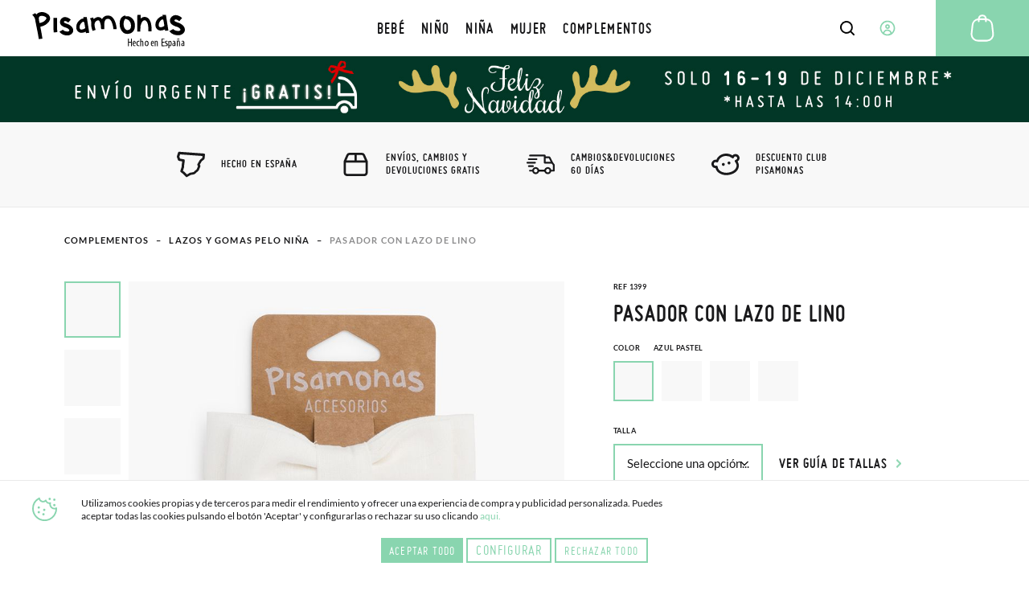

--- FILE ---
content_type: text/html; charset=UTF-8
request_url: https://www.pisamonas.es/pasador-con-lazo-de-lino
body_size: 135468
content:
<!doctype html>
<html lang="es">
    <head prefix="og: http://ogp.me/ns# fb: http://ogp.me/ns/fb# product: http://ogp.me/ns/product#">
                <meta charset="utf-8"/>
<meta name="title" content="Pasador de pelo niña con lazo de lino | Complementos de pelo"/>
<meta name="description" content="Si buscas un complemento sencillo y elegante para el peinado de comunión de tu peque, con este bonito lazo de lino acertarás seguro. Disponible en 4 colores."/>
<meta name="robots" content="INDEX,FOLLOW"/>
<meta name="viewport" content="width=device-width, initial-scale=1"/>
<meta name="format-detection" content="telephone=no"/>
<title>Pasador de pelo niña con lazo de lino | Complementos de pelo</title>
<link  rel="stylesheet" type="text/css"  media="all" href="https://cdn01.pisamonas.es/static/version1762474312/frontend/Pisamonas/pisamonas/es_ES/mage/calendar.min.css" />
<link  rel="stylesheet" type="text/css"  media="all" href="https://cdn01.pisamonas.es/static/version1762474312/frontend/Pisamonas/pisamonas/es_ES/Mageplaza_Blog/css/mpBlogIcon.min.css" />
<link  rel="stylesheet" type="text/css"  media="all" href="https://cdn01.pisamonas.es/static/version1762474312/frontend/Pisamonas/pisamonas/es_ES/css/styles-m.min.css" />
<link  rel="stylesheet" type="text/css"  media="all" href="https://cdn01.pisamonas.es/static/version1762474312/frontend/Pisamonas/pisamonas/es_ES/HiPay_FullserviceMagento/css/styles.min.css" />
<link  rel="stylesheet" type="text/css"  media="all" href="https://cdn01.pisamonas.es/static/version1762474312/frontend/Pisamonas/pisamonas/es_ES/Lof_All/lib/bootstrap/css/bootstrap-tiny.min.css" />
<link  rel="stylesheet" type="text/css"  media="all" href="https://cdn01.pisamonas.es/static/version1762474312/frontend/Pisamonas/pisamonas/es_ES/Lof_All/lib/owl.carousel/assets/owl.carousel.min.css" />
<link  rel="stylesheet" type="text/css"  media="all" href="https://cdn01.pisamonas.es/static/version1762474312/frontend/Pisamonas/pisamonas/es_ES/Lof_All/lib/fancybox/jquery.fancybox.min.css" />
<link  rel="stylesheet" type="text/css"  media="all" href="https://cdn01.pisamonas.es/static/version1762474312/frontend/Pisamonas/pisamonas/es_ES/Lof_HelpDesk/css/font-awesome.min.css" />
<link  rel="stylesheet" type="text/css"  media="all" href="https://cdn01.pisamonas.es/static/version1762474312/frontend/Pisamonas/pisamonas/es_ES/Lof_HelpDesk/css/styles.min.css" />
<link  rel="stylesheet" type="text/css"  media="all" href="https://cdn01.pisamonas.es/static/version1762474312/frontend/Pisamonas/pisamonas/es_ES/Mageplaza_Core/css/owl.carousel.min.css" />
<link  rel="stylesheet" type="text/css"  media="all" href="https://cdn01.pisamonas.es/static/version1762474312/frontend/Pisamonas/pisamonas/es_ES/Mageplaza_Core/css/owl.theme.min.css" />
<link  rel="stylesheet" type="text/css"  media="all" href="https://cdn01.pisamonas.es/static/version1762474312/frontend/Pisamonas/pisamonas/es_ES/Mageplaza_BannerSlider/css/animate.min.css" />
<link  rel="stylesheet" type="text/css"  media="all" href="https://cdn01.pisamonas.es/static/version1762474312/frontend/Pisamonas/pisamonas/es_ES/Mageplaza_BannerSlider/css/style.min.css" />
<link  rel="stylesheet" type="text/css"  media="all" href="https://cdn01.pisamonas.es/static/version1762474312/frontend/Pisamonas/pisamonas/es_ES/StripeIntegration_Payments/css/wallets.min.css" />
<link  rel="stylesheet" type="text/css"  media="all" href="https://cdn01.pisamonas.es/static/version1762474312/frontend/Pisamonas/pisamonas/es_ES/mage/gallery/gallery.min.css" />
<link  rel="stylesheet" type="text/css"  media="all" href="https://cdn01.pisamonas.es/static/version1762474312/frontend/Pisamonas/pisamonas/es_ES/Amasty_BannersLite/css/style.min.css" />
<link  rel="stylesheet" type="text/css"  rel="stylesheet" type="text/css" href="https://cdn01.pisamonas.es/static/version1762474312/frontend/Pisamonas/pisamonas/es_ES/Paycomet_Payment/css/styles.min.css" />
<link  rel="stylesheet" type="text/css"  rel="stylesheet" type="text/css" href="https://cdn01.pisamonas.es/static/version1762474312/frontend/Pisamonas/pisamonas/es_ES/css/normalize.min.css" />
<link  rel="stylesheet" type="text/css"  rel="stylesheet" type="text/css" href="https://cdn01.pisamonas.es/static/version1762474312/frontend/Pisamonas/pisamonas/es_ES/css/grid.min.css" />
<link  rel="stylesheet" type="text/css"  rel="stylesheet" type="text/css" href="https://cdn01.pisamonas.es/static/version1762474312/frontend/Pisamonas/pisamonas/es_ES/css/gridc.min.css" />
<link  rel="stylesheet" type="text/css"  rel="stylesheet" type="text/css" href="https://cdn01.pisamonas.es/static/version1762474312/frontend/Pisamonas/pisamonas/es_ES/css/style.min.css" />
<link  rel="stylesheet" type="text/css"  rel="stylesheet" type="text/css" href="https://cdn01.pisamonas.es/static/version1762474312/frontend/Pisamonas/pisamonas/es_ES/css/stylec.min.css" />
<link  rel="stylesheet" type="text/css"  media="screen and (min-width: 768px)" href="https://cdn01.pisamonas.es/static/version1762474312/frontend/Pisamonas/pisamonas/es_ES/css/styles-l.min.css" />
<link  rel="stylesheet" type="text/css"  media="print" href="https://cdn01.pisamonas.es/static/version1762474312/frontend/Pisamonas/pisamonas/es_ES/css/print.min.css" />
<link  rel="stylesheet" type="text/css"  defer="defer" href="https://cdn01.pisamonas.es/static/version1762474312/frontend/Pisamonas/pisamonas/es_ES/Pisamonas_Mystores/css/custom_mystores.min.css" />








<link rel="preload" as="font" crossorigin="anonymous" href="https://cdn01.pisamonas.es/static/version1762474312/frontend/Pisamonas/pisamonas/es_ES/fonts/opensans/light/opensans-300.woff2" />
<link rel="preload" as="font" crossorigin="anonymous" href="https://cdn01.pisamonas.es/static/version1762474312/frontend/Pisamonas/pisamonas/es_ES/fonts/opensans/regular/opensans-400.woff2" />
<link rel="preload" as="font" crossorigin="anonymous" href="https://cdn01.pisamonas.es/static/version1762474312/frontend/Pisamonas/pisamonas/es_ES/fonts/opensans/semibold/opensans-600.woff2" />
<link rel="preload" as="font" crossorigin="anonymous" href="https://cdn01.pisamonas.es/static/version1762474312/frontend/Pisamonas/pisamonas/es_ES/fonts/opensans/bold/opensans-700.woff2" />
<link rel="preload" as="font" crossorigin="anonymous" href="https://cdn01.pisamonas.es/static/version1762474312/frontend/Pisamonas/pisamonas/es_ES/fonts/Luma-Icons.woff2" />
<link  rel="canonical" href="https://www.pisamonas.es/pasador-con-lazo-de-lino" />
<link  rel="alternate" hreflang="es" href="https://www.pisamonas.es/pasador-con-lazo-de-lino" />
<link  rel="alternate" hreflang="fr-FR" href="https://www.pisamonas.fr/barrette-avec-noeud-de-lin" />
<link  rel="alternate" hreflang="en-GB" href="https://www.pisamonas.co.uk/linen-bow-hair-clip" />
<link  rel="alternate" hreflang="it" href="https://www.pisamonas.it/fermaglio-con-fiocco-in-lino" />
<link  rel="alternate" hreflang="pt" href="https://www.pisamonas.pt/travess-o-com-laco-de-linho" />
<link  rel="alternate" hreflang="de" href="https://www.pisamonas.de/haarnadel-mit-leinen-schleife" />
<link  rel="alternate" hreflang="fr-BE" href="https://www.pisamonas.be/barrette-avec-noeud-de-lin" />
<link  rel="icon" type="image/x-icon" href="https://cdn02.pisamonas.es/media/favicon/stores/1/favicon_1.ico" />
<link  rel="shortcut icon" type="image/x-icon" href="https://cdn02.pisamonas.es/media/favicon/stores/1/favicon_1.ico" />
<link  rel="icon" href="https://www.pisamonas.es/media/favicon/stores/1/favicon_1.ico" type="image/x-icon" />
<link  rel="shortcut icon" href="https://www.pisamonas.es/media/favicon/stores/1/favicon_1.ico" type="image/x-icon" />
<link rel="preconnect" href="https://googleads.g.doubleclick.net"/>
<link rel="preconnect" href="https://cdn.doofinder.com"/>
<link rel="preconnect" href="https://connect.facebook.net"/>
<link rel="preconnect" href="https://www.google-analytics.com"/>
<link rel="preconnect" href="https://www.googleadservices.com"/>
<link rel="preconnect" href="https://bat.bing.com"/>
<link rel="preconnect" href="https://apis.google.com"/>
<link rel="preconnect" href="https://oct8necdneu.azureedge.net/api/fonts/" />
<link rel="preconnect" href="https://eu1-config.doofinder.com/2.x"/>
<style>
.module-header-promotion {
    width: 100%;
    margin: auto;
    padding: 0;
    min-height:45px
}
.module-header-promotion .module__wrapper {
    width: 100%;
    margin: auto;
    padding: 0;
    min-height:45px
}

@media (max-width: 768px) {
    #logo-svg{
        margin-left: 13%;
    }
}
.footer__closer .brand-field .component-icon{
width:auto !important;
}
    .module-header-promotion img {
        max-width: 100%;
        height: auto;
    }
</style>

<!-- Start of oct8ne code -->
   

<!--End of oct8ne code -->
<!-- start doofinder code -->
<!-- end doofinder code -->
<link rel="preconnect" href="https://googleads.g.doubleclick.net"/>
        <!-- Google Tag Manager -->

<!-- End Google Tag Manager -->
    


<meta property="og:type" content="product"/>
<meta property="og:title" content="Pasador con lazo de lino"/>
<meta property="og:description" content="En la moda, casi siempre, menos es más, y los complementos más sencillos resultan los más favorecedores. Es el caso de este precioso lazo de lino para niñas, perfecto para ponerle la guinda a su peinado de comunión o incluso para llevarlo de manera más informal con una trenza o coleta cualquier tarde que quedáis con las amigas.
Es una exquisita horquilla para el pelo con cierre de pasador metálico de 7 centímetros y está fabricada a mano con materiales de primera calidad. ¡Dale un toque especial a la melena de tu peque con uno de los cuatro colores disponibles y de tendencia! Además, no pesa nada y ni notará que lo lleva puesto.
Por motivos de higiene, no se admiten cambios ni devoluciones de este artículo."/>
<meta property="og:url" content="https://www.pisamonas.es/pasador-con-lazo-de-lino"/>
<meta property="product:price:amount" content="23.95"/>
<meta property="product:price:currency" content="EUR"/>
<meta property="og:image" content="https://cdn02.pisamonas.es/media/catalog/product/1/3/1399_crudo_1__1.jpg"/>
<meta property="og:image:width" content="500px"/>
<meta property="og:image:height" content="500px"/>
<meta property="og:logo" content="https://www.pisamonas.es/media/favicon/default/favicon.ico"/>
<meta name="twitter:card" content="summary_large_image"/>
<meta name="twitter:title" content="Pasador con lazo de lino"/>
<meta name="twitter:description" content="En la moda, casi siempre, menos es más, y los complementos más sencillos resultan los más favorecedores. Es el caso de este precioso lazo de lino para niñas, perfecto para ponerle la guinda a su peinado de comunión o incluso para llevarlo de manera más informal con una trenza o coleta cualquier tarde que quedáis con las amigas.
Es una exquisita horquilla para el pelo con cierre de pasador metálico de 7 centímetros y está fabricada a mano con materiales de primera calidad. ¡Dale un toque especial a la melena de tu peque con uno de los cuatro colores disponibles y de tendencia! Además, no pesa nada y ni notará que lo lleva puesto.
Por motivos de higiene, no se admiten cambios ni devoluciones de este artículo."/>
<meta name="twitter:image" content="https://cdn02.pisamonas.es/media/catalog/product/1/3/1399_crudo_1__1.jpg"/>
<meta name="twitter:url" content="https://www.pisamonas.es/pasador-con-lazo-de-lino"/>
<meta property="product:retailer_item_id" content="1399"/>
<meta property="product:brand" content="Pisamonas"/>
<meta property="og:site_name" content="PISAMONAS ZAPATERIA INFANTIL"/>
<meta property="product:availability" content="in stock"/>
<meta property="product:condition" content="new"/>
    </head>
    <body data-container="body"
          data-mage-init='{"loaderAjax": {}, "loader": { "icon": "https://cdn01.pisamonas.es/static/version1762474312/frontend/Pisamonas/pisamonas/es_ES/images/loader-2.gif"}}'
        id="html-body" class="page-product-configurable catalog-product-view product-pasador-con-lazo-de-lino page-layout-1column">
            <!-- Google Tag Manager (noscript) -->
            <noscript><iframe src="https://www.googletagmanager.com/ns.html?id=GTM-NSKCW943"
                          height="0" width="0" style="display:none;visibility:hidden"></iframe></noscript>
        <!-- End Google Tag Manager (noscript) -->
    


<div class="cookie-status-message" id="cookie-status">
    The store will not work correctly when cookies are disabled.</div>




    <noscript>
        <div class="message global noscript">
            <div class="content">
                <p>
                    <strong>JavaScript seems to be disabled in your browser.</strong>
                    <span>
                        For the best experience on our site, be sure to turn on Javascript in your browser.                    </span>
                </p>
            </div>
        </div>
    </noscript>



<div class="page-wrapper"><header id="header" class="page-header"><section class="navigation psm-navigation contracted"><div class="navigation__wrapper"><div class="panel wrapper"><div class="navigation__upper">
<ul class="ssnn-list">
    <li class="ssnn-list__item"><a href="https://twitter.com/Pisamonas" target="_blank" title="Twitter" name="Twitter">
            <div class="component-icon">
                <svg width="16" height="16" id="twitter_x" data-name="twitter_x" xmlns="http://www.w3.org/2000/svg" viewBox="0 0 800 800">
                    <defs>
                        <style>
                            .cls-1 {
                                fill: #010101;
                                stroke-width: 0px;
                            }
                        </style>
                    </defs>
                    <path class="cls-1" d="M489.31,343.15l250.35-267.77h-95.07l-196.5,210.18-150.47-210.18H37.59l263.23,367.69L37.59,724.62h95.07l209.39-223.96,160.33,223.96h260.02l-273.1-381.47ZM171.57,144.24h90.66l366.2,511.52h-90.66L171.57,144.24Z" />
                </svg>
            </div>
        </a></li>
    <li class="ssnn-list__item"><a href="https://www.facebook.com/Pisamonas" target="_blank" title="Facebook" name="Facebook">
            <div class="component-icon">
                <svg width="16" height="16" xmlns="http://www.w3.org/2000/svg">
                    <path d="M12.493.25h-2.248c-2.67 0-4.237 1.493-4.497 3.312v2.207H3.5c.152.038 0 .18 0 0v3.312c0-.244.152-.103 0 0h2.248v6.624c.26-.141.412 0 1.124 0h2.249c.243 0 .395-.142 0 0V9.08h3.372c-.254-.103-.102-.244 0 0V5.77c-.1.27-.137.19 0 0-.264.071-.35.038 0 0H9.121V4.666c.395-1.06.578-1.423 1.124-1.104h2.248c-.151-.32 0-.46 0-1.104V.25c0 .145-.151.004 0 0z" fill-rule="evenodd"></path>
                </svg>
            </div>
        </a></li>
    <li class="ssnn-list__item"><a href="https://www.instagram.com/Pisamonas/" target="_blank" title="Instagram" name="Instagram">
            <div class="component-icon">
                <svg width="16" height="16" xmlns="http://www.w3.org/2000/svg">
                    <path d="M11.48.5H4.53C2.17.5.25 2.348.25 4.618v6.687c0 2.271 1.92 4.119 4.28 4.119h6.95c2.36 0 4.28-1.848 4.28-4.119V4.618C15.76 2.348 13.84.5 11.48.5zm.047 13.684H4.482c-1.623 0-2.944-1.27-2.944-2.833V4.572c0-1.562 1.32-2.833 2.944-2.833h7.045c1.624 0 2.944 1.271 2.944 2.833v6.78c0 1.562-1.32 2.832-2.944 2.832zM8.005 4.351c-2.07 0-3.753 1.62-3.753 3.611s1.684 3.61 3.753 3.61 3.752-1.619 3.752-3.61c0-1.991-1.683-3.61-3.752-3.61zm0 6.174c-1.469 0-2.664-1.15-2.664-2.563 0-1.413 1.195-2.563 2.664-2.563s2.663 1.15 2.663 2.563c0 .507-.153.98-.419 1.379a2.69 2.69 0 0 1-2.244 1.184z" fill-rule="evenodd"></path>
                </svg>
            </div>
        </a></li>
</ul><p class="phone-number">&#xBF;Necesitas&#x20;Ayuda&#x3F;<a href="tel:911736357" title="Teléfono" class="link">91 173 63 57</a></p>
<a class="action skip contentarea"
   href="#contentarea">
    <span>
        Skip to Content    </span>
</a>
<ul class="reference-links"><div data-content-type="html" data-appearance="default" data-element="main" data-decoded="true"><li class="reference-links__item"><a class="link" href="https://www.pisamonas.es/nuestras-tiendas" title="Nuestras tiendas">Nuestras tiendas</a></li></div><li class="reference-links__item">
        <div id="loggedUser" class="user-layer">
        <button class="button login-lightbox-launcher" type="button" onclick="psm_navigation.profileLauncher()">
            <div class="component-icon">
                <svg width="16" height="16" xmlns="http://www.w3.org/2000/svg">
                    <path d="M8 14.5a6.5 6.5 0 1 1 0-13 6.5 6.5 0 0 1 0 13zm0-5.688a1.625 1.625 0 1 0 0-3.25 1.625 1.625 0 0 0 0 3.25zm0 .813c-.862 0-1.689.378-2.298 1.051-.61.673-.952 1.586-.952 2.538 0 .064.002.128.006.192A5.441 5.441 0 0 0 8 14.5a5.442 5.442 0 0 0 3.24-1.095 3.96 3.96 0 0 0 .01-.19c0-.953-.342-1.866-.952-2.539-.61-.673-1.436-1.051-2.298-1.051z" stroke-width="1.3" fill="none" fill-rule="evenodd" stroke-linecap="round" stroke-linejoin="round"></path>
                </svg>
            </div><span>Iniciar&#x20;Sesi&#xF3;n</span>
        </button>
    </div>
    </li>
</ul></div></div><div class="navigation__navbar">
<button class="navigation-launcher" name="navigation-button" type="button" onclick="psm_navigation.navigationLauncher()"></button>
<nav class="navbar">
    <ul class="navbar__list" data-mage-init='{"menu":{"responsive":true, "expanded":true, "position":{"my":"left top","at":"left bottom"}}}'>
        <li  class="navbar__list__item"><a href="https://www.pisamonas.es/calzado-bebe"  class="link" data-ref= "BEBÉ" title="BEBÉ" data-custom-title=BEBÉ   ><span>BEBÉ</span></a></li><li  class="navbar__list__item"><a href="https://www.pisamonas.es/calzado-nino"  class="link" data-ref= "NIÑO" title="NIÑO" data-custom-title=NIÑO   ><span>NIÑO</span></a></li><li  class="navbar__list__item"><a href="https://www.pisamonas.es/zapatos-nina"  class="link" data-ref= "NIÑA" title="NIÑA" data-custom-title=NIÑA   ><span>NIÑA</span></a></li><li  class="navbar__list__item"><a href="https://www.pisamonas.es/zapatos-mujer"  class="link" data-ref= "MUJER" title="MUJER" data-custom-title=MUJER   ><span>MUJER</span></a></li><li  class="navbar__list__item"><a href="https://www.pisamonas.es/complementos"  class="link" data-ref= "COMPLEMENTOS" title="COMPLEMENTOS" data-custom-title=COMPLEMENTOS   ><span>COMPLEMENTOS</span></a></li>    </ul>
</nav>
<div data-content-type="html" data-appearance="default" data-element="main" data-decoded="true"><a href="/">
<svg id="logo-svg" width="190" height="45" xmlns="http://www.w3.org/2000/svg" style="margin-top:1%">
                  <path d="M178.255 3.852h.46c2.523 0 5.12 1.173 7.801 3.523l-3.495 3.973c-1.783-1.436-3.338-2.154-4.656-2.154-.753 0-1.26.528-1.51 1.59.055.638 2.386 1.7 6.98 3.173 4.114 2.349 6.165 5.002 6.165 7.945 0 3.014-1.822 5.213-5.469 6.588-1.064.232-2.034.343-2.902.343h-.237c-4.21 0-7.66-1.512-10.36-4.535l-.229-.345v-.339l4.655-2.497c1.474 1.588 3.614 2.38 6.398 2.38 1.418 0 2.311-.494 2.675-1.474 0-1.04-1.164-2.178-3.49-3.406-6.435-1.664-9.652-4.316-9.652-7.951 0-2.553 1.397-4.635 4.181-6.245.954-.375 1.842-.569 2.685-.569zm-8.731 34.098c0-.994-.038-1.57-.05-2.028h.87l.051.833h.025c.328-.698.808-.94 1.288-.94 1.06 0 1.767 1.208 1.767 3.343 0 2.404-.934 3.371-1.894 3.371-.568 0-.896-.389-1.06-.752h-.025V45h-.972v-7.05zm.972 2.081c0 .202 0 .39.038.537.19.927.63 1.101.896 1.101.808 0 1.06-1.181 1.06-2.497 0-1.343-.302-2.471-1.073-2.471-.442 0-.833.591-.896 1.182-.025.16-.025.322-.025.497v1.651zM162.01 3.403h4.375l3.063 19.455h-.082l-3.87.518c-.125-.222-.237-.827-.357-1.796a11.312 11.312 0 0 1-5.45 1.373c-2.216 0-4.003-1-5.367-3-.644-1.203-.967-2.287-.967-3.259V15.41c0-3.66 1.905-6.773 5.716-9.347 1.012-.569 1.946-.856 2.815-.856h.529l-.405-1.803zm-4.524 12.344v.6c0 1.723.82 2.576 2.466 2.576 1.39 0 2.8-.517 4.222-1.545l.263-.343c-.706-4.798-1.146-7.203-1.323-7.203-.362-.46-.657-.687-.876-.687-1.131 0-2.479 1.205-4.045 3.602-.47.789-.707 1.792-.707 3zM134.743 3.403l.17.18v4.52c1.629-1.36 3.171-2.037 4.63-2.037h.342c3.68 0 6.281 2.505 7.788 7.535.635 2.503.949 5.956.949 10.374l-.086.085h-1.198l-.774-.085-.085.085-.424-.085h-1.288l-.173-.174v-1.157l-.083-.62h.083l-.083-.088v-.62c0-6.092-1.23-9.727-3.685-10.91l-1.032-.171c-2.141 0-3.798 2.33-4.967 7.004-.11.263-.168.648-.168 1.143v.102l-.086 5.757-.088.087h-3.681l-.168-.172v-2.574l.255-18.094.086-.085h3.766zM116 4.354l.207.199v1.004c.794-.269 1.48-.405 2.07-.405h.41c2.377 0 4.761 1.402 7.136 4.21 1.316 2.137 1.973 4.47 1.973 7.012v1.295c0 3.853-1.588 6.694-4.764 8.516-1.706.668-3.253.996-4.651.996-4.298 0-7.29-2.703-9.004-8.108-.34-1.533-.514-2.94-.514-4.207v-.499c0-5.006 1.755-8.246 5.27-9.712.645-.2 1.23-.3 1.764-.3H116zm.1 4.101c-.578.106-2.374 2.169-2.374 6.21 0 3.638 1.102 6.14 3.31 7.514.48.193.934.297 1.345.297 3.034 0 4.55-1.702 4.55-5.102v-.903c0-3.292-1.991-6.128-4.06-7.028-1.379-.6-2.232-.893-2.56-.882l-.104-.106h-.107zm-12.33 5.157c.873 3.053 1.306 5.567 1.306 7.54l-.263.085-3.744.086-.441-3.43c-1.407-6.342-3.444-9.512-6.1-9.512h-.353c-2.967 0-4.448 2.486-4.448 7.457v.17l.09 5.061-.09.083h-3.84c-.143 0-.32-1.631-.519-4.89-.8-3.995-1.816-5.997-3.05-5.997-1.63 0-3.054.975-4.277 2.916a5.819 5.819 0 0 0-.431 2.227v.6c0 1.228.43 3.258 1.303 6.083v.087l-3.747 1.198c-1.103-2.81-1.657-5.207-1.657-7.196v-1.03c0-.43.041-.839.091-1.242-.012-1.245-.21-4.075-1.656-5.969l3.674-1.243.964 1.894c1.061-.868 2.376-1.6 3.988-2.18l1.398-.169h.172c1.98 0 3.552.83 4.707 2.485C88.612 5.81 90.993 4.354 94 4.354h.612c4.054 0 7.107 3.084 9.158 9.258zM63.556 6.257h4.375l3.066 19.455h-.089l-3.866.518c-.118-.227-.239-.831-.353-1.803a11.377 11.377 0 0 1-5.451 1.372c-2.215 0-4.004-.997-5.365-3.001-.643-1.198-.97-2.283-.97-3.257v-1.286c0-3.659 1.91-6.768 5.718-9.344 1.014-.568 1.953-.856 2.816-.856h.525l-.406-1.798zm-4.516 12.34v.601c0 1.718.818 2.574 2.464 2.574 1.39 0 2.796-.513 4.214-1.546l.264-.34c-.702-4.803-1.142-7.204-1.318-7.204-.364-.455-.656-.684-.876-.684-1.127 0-2.477 1.196-4.045 3.6-.47.788-.703 1.787-.703 3zM40.69 6.257h.41c2.235 0 4.544 1.073 6.916 3.215L44.92 13.1c-1.586-1.304-2.965-1.968-4.136-1.968-.665 0-1.112.489-1.338 1.45.053.59 2.117 1.56 6.197 2.913 3.65 2.145 5.475 4.56 5.475 7.261 0 2.746-1.62 4.755-4.857 6.018-.944.205-1.806.31-2.58.31h-.205c-3.742 0-6.807-1.383-9.196-4.148l-.201-.31v-.311l4.125-2.286c1.31 1.453 3.209 2.179 5.684 2.179 1.256 0 2.045-.452 2.373-1.35 0-.951-1.033-1.99-3.097-3.111-5.714-1.523-8.577-3.943-8.577-7.265 0-2.338 1.239-4.232 3.724-5.706.844-.348 1.633-.518 2.378-.518zm-9.831.95l.196.176v4.064l-.094 6.488.28 7.003c-.532.114-1.984.232-4.357.34-.25-1.934-.377-4.303-.377-7.085l.096-10.897.09-.088h4.166zm-8.608-.38c.576 2.954-1.252 5.921-5.49 8.907-1.954 1.211-4.165 2.068-6.62 2.568l1.233 6.321 1.422 8.304-.08.116-4.43.601-.02-.095-1.234-7.333-2.996-14.86a16.825 16.825 0 0 1-.279-2.29C3.466 7.78 2.597 5.645 0 3.457l3.77-2.116 1.462 1.493.098.177c.388-.51.828-.986 1.355-1.398C7.498.974 8.559.528 9.879.252c3.95-.803 7.569.312 10.849 3.352.78.97 1.29 2.043 1.522 3.224zm-4.644 1.56l.13-.838c-.247-1.263-1.808-2.192-4.7-2.783a8.092 8.092 0 0 0-2.455.098c-1.266.258-2.006 1.051-2.208 2.371-.088 1.23.019 2.622.326 4.18l.414 2.14.112.078.02.1.077-.114.569-.12c3.653-.75 6.224-2.45 7.715-5.113zm102.732 24.5v4.078h2.608v-4.078h1.063v9.511h-1.063v-4.445h-2.608v4.445h-1.062v-9.51h1.062zm5.561 6.29c.013 1.978.743 2.406 1.447 2.406.415 0 .767-.107 1.006-.254l.151.763c-.339.2-.855.306-1.333.306-1.46 0-2.214-1.269-2.214-3.248 0-2.099.83-3.41 2.05-3.41 1.246 0 1.736 1.391 1.736 2.862 0 .24 0 .414-.012.575h-2.83zm1.912-.762c.026-1.297-.44-1.872-.905-1.872-.63 0-.956.99-.994 1.872h1.9zm5.635 3.742c-.248.134-.672.241-1.17.241-1.55 0-2.587-1.138-2.587-3.281 0-1.863 1.024-3.376 2.792-3.376.38 0 .79.094.994.2l-.219.845a1.983 1.983 0 0 0-.804-.175c-1.125 0-1.637 1.233-1.637 2.506 0 1.513.628 2.424 1.666 2.424.307 0 .555-.067.82-.174l.145.79zm.976-9.27h.982v3.574h.025c.128-.233.319-.44.51-.577.23-.152.472-.248.83-.248.777 0 1.44.674 1.44 2.35v4.412h-.982V38.11c0-.81-.166-1.58-.828-1.58-.46 0-.804.357-.957 1.058a3.294 3.294 0 0 0-.038.509v4.301h-.982v-9.51zm8.017 9.511c-1.295 0-2.337-1.052-2.337-3.315 0-2.357 1.176-3.342 2.411-3.342 1.28 0 2.322 1.079 2.322 3.329 0 2.49-1.295 3.328-2.396 3.328zm-1.19-3.328c0 1.065.208 2.516 1.25 2.516.982 0 1.175-1.518 1.175-2.516 0-.986-.193-2.504-1.205-2.504-1.027 0-1.22 1.518-1.22 2.504zm7.37.107c.012 1.978.742 2.406 1.446 2.406.415 0 .768-.107 1.007-.254l.15.763c-.34.2-.855.306-1.333.306-1.46 0-2.214-1.269-2.214-3.248 0-2.099.83-3.41 2.05-3.41 1.246 0 1.737 1.391 1.737 2.862 0 .24 0 .414-.013.575h-2.83zm1.912-.762c.025-1.297-.44-1.872-.906-1.872-.63 0-.956.99-.994 1.872h1.9zm1.927-.874c0-.772-.037-1.164-.05-1.692h.843l.05.785h.025c.264-.528.756-.893 1.397-.893.843 0 1.472.677 1.472 2.26v4.397h-.97v-4.222c0-.77-.137-1.556-.842-1.556-.403 0-.793.366-.918 1.07a3.952 3.952 0 0 0-.038.581v4.127h-.969v-4.857zm11.933.342h-2.38v3.57h2.703v.945h-3.786v-9.51h3.617v.944h-2.534v3.133h2.38v.918zm.89 3.366c.267.147.738.335 1.226.335.69 0 1.115-.361 1.115-.937 0-.494-.204-.828-.974-1.27-.99-.548-1.524-1.096-1.524-1.844 0-1.043.91-1.792 2.09-1.792.597 0 1.053.174 1.366.335l-.33.775a2.004 2.004 0 0 0-1.005-.28c-.66 0-.99.4-.99.815 0 .44.188.681.943 1.122.88.482 1.571 1.07 1.571 1.966 0 1.297-1.037 1.924-2.278 1.924-.566 0-1.179-.146-1.509-.373l.299-.776zm12.002 1.043l-.065-.679h-.04c-.275.493-.72.785-1.257.785-.852 0-1.508-.732-1.508-1.837 0-1.61 1.271-2.33 2.7-2.343v-.2c0-.865-.21-1.465-1.01-1.465-.392 0-.746.134-1.048.333l-.222-.719c.262-.2.851-.426 1.48-.426 1.271 0 1.821.853 1.821 2.303v2.784c0 .492 0 1.051.066 1.464h-.917zm-.264-3.329c-.524 0-1.743.093-1.743 1.491 0 .84.42 1.146.773 1.146.446 0 .826-.334.944-.973.026-.119.026-.252.026-.359v-1.305zm3.42-4.686c-.012-.767.251-1.36.768-1.36.264 0 .44.13.616.245.189.131.327.247.503.247.189 0 .29-.101.315-.522h.515c0 .797-.251 1.303-.792 1.303-.227 0-.44-.13-.617-.245-.176-.116-.314-.246-.466-.246-.188 0-.288.202-.313.578h-.529zm-.529 2.925c0-.826-.037-1.245-.05-1.81h.843l.05.84h.025c.264-.565.756-.956 1.397-.956.843 0 1.472.724 1.472 2.418v4.704h-.97v-4.516c0-.825-.137-1.665-.841-1.665-.403 0-.794.391-.92 1.144a4.527 4.527 0 0 0-.037.622v4.415h-.969v-5.196zm8.5 5.09l-.065-.679h-.04c-.275.493-.72.785-1.257.785-.853 0-1.508-.732-1.508-1.837 0-1.61 1.271-2.33 2.7-2.343v-.2c0-.865-.21-1.465-1.01-1.465-.393 0-.746.134-1.048.333l-.222-.719c.262-.2.851-.426 1.48-.426 1.271 0 1.821.853 1.821 2.303v2.784c0 .492 0 1.051.066 1.464h-.917zm-.144-3.329c-.525 0-1.743.093-1.743 1.491 0 .84.42 1.146.774 1.146.444 0 .824-.334.942-.973.027-.119.027-.252.027-.359v-1.305z" fill-rule="evenodd"></path>
                </svg></a></div>    <div class="sections nav-sections">
                <div class="section-items nav-sections-items"
             data-mage-init='{"tabs":{"openedState":"active"}}'>
                                                            <div class="section-item-title nav-sections-item-title"
                     data-role="collapsible">
                    <a class="nav-sections-item-switch"
                       data-toggle="switch" href="#store.links">
                        Account                    </a>
                </div>
                <div class="section-item-content nav-sections-item-content"
                     id="store.links"
                     data-role="content">
                    <!-- Account links -->                </div>
                                    </div>
    </div>
<div data-block="minicart" class="minicart-wrapper">
    <a class="action showcart" href="https://www.pisamonas.es/resumen/compra/"
       data-bind="scope: 'minicart_content'">
        <span class="text">Mi Carrito</span>
        <span class="counter qty empty"
              data-bind="css: { empty: !!getCartParam('summary_count') == false && !isLoading() },
               blockLoader: isLoading">
            <span class="counter-number">
                <!-- ko if: getCartParam('summary_count') -->
                <!-- ko text: getCartParam('summary_count').toLocaleString(window.LOCALE) --><!-- /ko -->
                <!-- /ko -->
            </span>
            <span class="counter-label">
            <!-- ko if: getCartParam('summary_count') -->
                <!-- ko text: getCartParam('summary_count').toLocaleString(window.LOCALE) --><!-- /ko -->
                <!-- ko i18n: 'items' --><!-- /ko -->
            <!-- /ko -->
            </span>
        </span>
    </a>
            <div class="block block-minicart"
             data-role="dropdownDialog"
             data-mage-init='{"dropdownDialog":{
                "appendTo":"[data-block=minicart]",
                "triggerTarget":".showcart",
                "timeout": "2000",
                "closeOnMouseLeave": false,
                "closeOnEscape": true,
                "triggerClass":"active",
                "parentClass":"active",
                "buttons":[]}}'>
            <div id="minicart-content-wrapper" data-bind="scope: 'minicart_content'">
                <!-- ko template: getTemplate() --><!-- /ko -->
            </div>
                    </div>
            
</div>
<div class="interaction-field">
    <button class="finder-launcher"
        name="search-button"
        type="button"
        onclick="psm_navigation.finderLauncher()"
        aria-label="Open search Products">
        <div class="component-icon">
            <svg width="20" height="20" xmlns="http://www.w3.org/2000/svg">
                <path d="M18.73 17.456l-3.564-3.563a7.839 7.839 0 0 0 1.724-4.931 7.945 7.945 0 1 0-3.11 6.288l3.563 3.564a.963.963 0 0 0 1.367 0 .963.963 0 0 0 .02-1.358zM2.925 8.962a6.019 6.019 0 1 1 6.039 6.019 6.028 6.028 0 0 1-6.039-6.02z" fill-rule="nonzero"></path>
            </svg>
        </div>
    </button>
    <button class="button login-lightbox-launcher" name="login-button" type="button" onclick="psm_navigation.profileLauncher()">
        <div class="component-icon">
            <svg width="20" height="20" xmlns="http://www.w3.org/2000/svg">
                <path d="M9.88 18.5h-.099c-.443 0-.875-.048-1.297-.135a8.5 8.5 0 1 1 1.397.134zm0 0c1.643-.026 2.733-.617 4.682-1.583 0-1.171-.503-2.295-1.4-3.123-.896-.829-2.113-1.294-3.38-1.294-1.269 0-2.485.465-3.382 1.294-.896.828-1.273 1.952-1.273 3.123 1.043.648 2.159 1.203 3.357 1.448.454.082.92.128 1.396.134zm.112-8.416a1.992 1.992 0 1 0 0-3.984 1.992 1.992 0 0 0 0 3.984z" stroke-width="1.7" fill="none" stroke-linecap="round" stroke-linejoin="round"></path>
            </svg>
        </div>
    </button>
    <a class="cart-link" href="https://www.pisamonas.es/resumen/compra/" title="Cart">

    <div class="component-icon">
        <svg width="40" height="40" xmlns="http://www.w3.org/2000/svg">
            <path d="M34.35 26.787a8.704 8.704 0 0 1-1.88 6.46 9.044 9.044 0 0 1-6.136 3.34 9.58 9.58 0 0 1-.986.051H14.553A8.984 8.984 0 0 1 5.5 27.756c-.001-.31.013-.62.043-.927l1.232-11.05a8.95 8.95 0 0 1 7.752-7.82 5.04 5.04 0 0 1 5.024-4.709h.799a5.04 5.04 0 0 1 5.023 4.709 8.933 8.933 0 0 1 7.744 7.82l1.232 11.008zm-3.477 5.184a6.672 6.672 0 0 0 1.453-4.947l-1.232-11.05a6.902 6.902 0 0 0-5.704-5.95v1.48a1.02 1.02 0 1 1-2.04 0V9.905h-6.8v1.631a1.02 1.02 0 1 1-2.04 0v-1.479a6.902 6.902 0 0 0-5.703 5.95L7.574 27.026a7.191 7.191 0 0 0-.042.739 6.936 6.936 0 0 0 7.02 6.8h10.796c.255 0 .518-.042.773-.042a7.012 7.012 0 0 0 4.752-2.55zM19.55 5.29a2.992 2.992 0 0 0-2.958 2.55h6.715a2.992 2.992 0 0 0-2.958-2.55h-.8z" fill-rule="nonzero"></path>
        </svg>
    </div></a>
</div>
<div class="finder">
    <button class="button" type="button" name="finder-button" onclick="">
        <div class="component-icon">
            <svg width="20" height="20" xmlns="http://www.w3.org/2000/svg">
                <path d="M18.73 17.456l-3.564-3.563a7.839 7.839 0 0 0 1.724-4.931 7.945 7.945 0 1 0-3.11 6.288l3.563 3.564a.963.963 0 0 0 1.367 0 .963.963 0 0 0 .02-1.358zM2.925 8.962a6.019 6.019 0 1 1 6.039 6.019 6.028 6.028 0 0 1-6.039-6.02z" fill-rule="nonzero"></path>
            </svg>
        </div>
    </button>
    <input class="input input-searchbox" type="text" name="Input" placeholder="Buscar" />
    <div class="closer"></div>

</div><ul class="compare wrapper"><li class="item link compare" data-bind="scope: 'compareProducts'" data-role="compare-products-link">
    <a class="action compare no-display" title="Compare&#x20;Products"
       data-bind="attr: {'href': compareProducts().listUrl}, css: {'no-display': !compareProducts().count}"
    >
        Compare Products        <span class="counter qty" data-bind="text: compareProducts().countCaption"></span>
    </a>
</li>

</ul></div>
<article class="navigation__categories-layer">
    <section class="navigation__categories-layer__items-list">
        <ul class="items-list" data-ref="BEBÉ" style="height: 100%; display: none; opacity: 0;"><li class="item"><a class="link" href="https://www.pisamonas.es/calzado-bebe/alpargatas" title="Ver todo"><span>Alpargatas</span></a></li><li class="item"><a class="link" href="https://www.pisamonas.es/calzado-bebe/botas-de-agua" title="Ver todo"><span>Botas de agua</span></a></li><li class="item"><a class="link" href="https://www.pisamonas.es/calzado-bebe/botitas" title="Ver todo"><span>Botitas</span></a></li><li class="item"><a class="link" href="https://www.pisamonas.es/calzado-bebe/cangrejeras-chanclas" title="Ver todo"><span>Cangrejeras y Chanclas</span></a></li><li class="item"><a class="link" href="https://www.pisamonas.es/calzado-bebe/leotardos-textil-condor" title="Ver todo"><span>Leotardos y Textil Condor</span></a></li><li class="item"><a class="link" href="https://www.pisamonas.es/calzado-bebe/merceditas" title="Ver todo"><span>Merceditas</span></a></li><li class="item"><a class="link" href="https://www.pisamonas.es/calzado-bebe/pepitos" title="Ver todo"><span>Pepitos</span></a></li><li class="item"><a class="link" href="https://www.pisamonas.es/calzado-bebe/pisacacas-botas-safari" title="Ver todo"><span>Pisacacas Botas Safari</span></a></li><li class="item"><a class="link" href="https://www.pisamonas.es/zapatos-bebe/sandalias" title="Ver todo"><span>Sandalias</span></a></li><li class="item"><a class="link" href="https://www.pisamonas.es/calzado-bebe/zapatillas" title="Ver todo"><span>Zapatillas</span></a></li><li class="item"><a class="link" href="https://www.pisamonas.es/calzado-bebe/zapatillas-casa" title="Ver todo"><span>Zapatillas Casa</span></a></li><li class="item"><a class="link" href="https://www.pisamonas.es/calzado-bebe/zapatito-ingles" title="Ver todo"><span>Zapatito Inglés</span></a></li><li class="item"><a class="link" href="https://www.pisamonas.es/calzado-bebe/zapatos-bautizo" title="Ver todo"><span>Zapatos Bautizo</span></a></li></ul><ul class="items-list" data-ref="NIÑO" style="height: 100%; display: none; opacity: 0;"><li class="item"><a class="link" href="https://www.pisamonas.es/calzado-nino/alpargatas-valencianas" title="Ver todo"><span>Alpargatas</span></a></li><li class="item"><a class="link" href="https://www.pisamonas.es/calzado-nino/barefoot" title="Ver todo"><span>Barefoot</span></a></li><li class="item"><a class="link" href="https://www.pisamonas.es/calzado-nino/botas" title="Ver todo"><span>Botas</span></a></li><li class="item"><a class="link" href="https://www.pisamonas.es/calzado-nino/botas-de-agua" title="Ver todo"><span>Botas de Agua</span></a></li><li class="item"><a class="link" href="https://www.pisamonas.es/calzado-nino/leotardos-y-calcetines" title="Ver todo"><span>Calcetines y Leotardos</span></a></li><li class="item"><a class="link" href="https://www.pisamonas.es/calzado-nino/cangrejeras-playa" title="Ver todo"><span>Cangrejeras y Chanclas</span></a></li><li class="item"><a class="link" href="https://www.pisamonas.es/calzado-nino/menorquinas-avarcas" title="Ver todo"><span>Menorquinas Avarcas</span></a></li><li class="item"><a class="link" href="https://www.pisamonas.es/calzado-nino/mocasines" title="Ver todo"><span>Mocasines</span></a></li><li class="item"><a class="link" href="https://www.pisamonas.es/calzado-nino/nauticos" title="Ver todo"><span>Náuticos</span></a></li><li class="item"><a class="link" href="https://www.pisamonas.es/calzado-nino/pepitos" title="Ver todo"><span>Pepitos</span></a></li><li class="item"><a class="link" href="https://www.pisamonas.es/calzado-nino/pisacacas-botas-safari" title="Ver todo"><span>Pisacacas Botas Safari</span></a></li><li class="item"><a class="link" href="https://www.pisamonas.es/calzado-nino/sandalias" title="Ver todo"><span>Sandalias</span></a></li><li class="item"><a class="link" href="https://www.pisamonas.es/calzado-nino/zapatillas" title="Ver todo"><span>Zapatillas</span></a></li><li class="item"><a class="link" href="https://www.pisamonas.es/calzado-nino/zapatillas-casa" title="Ver todo"><span>Zapatillas Casa</span></a></li><li class="item"><a class="link" href="https://www.pisamonas.es/calzado-nino/zapatito-ingles" title="Ver todo"><span>Zapatito Inglés</span></a></li><li class="item"><a class="link" href="https://www.pisamonas.es/calzado-nino/zapatos-blucher" title="Ver todo"><span>Zapatos Blucher</span></a></li><li class="item"><a class="link" href="https://www.pisamonas.es/calzado-nino/zapatos-colegiales" title="Ver todo"><span>Zapatos Colegiales</span></a></li><li class="item"><a class="link" href="https://www.pisamonas.es/calzado-nino/zapatos-comunion" title="Ver todo"><span>Zapatos Comunión</span></a></li></ul><ul class="items-list" data-ref="NIÑA" style="height: 100%; display: none; opacity: 0;"><li class="item"><a class="link" href="https://www.pisamonas.es/zapatos-nina/alpargatas-valencianas" title="Ver todo"><span>Alpargatas</span></a></li><li class="item"><a class="link" href="https://www.pisamonas.es/zapatos-nina/bailarinas" title="Ver todo"><span>Bailarinas</span></a></li><li class="item"><a class="link" href="https://www.pisamonas.es/zapatos-nina/barefoot" title="Ver todo"><span>Barefoot</span></a></li><li class="item"><a class="link" href="https://www.pisamonas.es/zapatos-nina/zapatos-blucher" title="Ver todo"><span>Blucher</span></a></li><li class="item"><a class="link" href="https://www.pisamonas.es/zapatos-nina/botas" title="Ver todo"><span>Botas</span></a></li><li class="item"><a class="link" href="https://www.pisamonas.es/zapatos-nina/botas-de-agua" title="Ver todo"><span>Botas de Agua</span></a></li><li class="item"><a class="link" href="https://www.pisamonas.es/zapatos-nina/cangrejeras-playa" title="Ver todo"><span>Cangrejeras y Chanclas</span></a></li><li class="item"><a class="link" href="https://www.pisamonas.es/zapatos-nina/leotardos-y-calcetines" title="Ver todo"><span>Leotardos y Textil Condor</span></a></li><li class="item"><a class="link" href="https://www.pisamonas.es/zapatos-nina/menorquinas-avarcas" title="Ver todo"><span>Menorquinas Avarcas</span></a></li><li class="item"><a class="link" href="https://www.pisamonas.es/zapatos-nina/merceditas" title="Ver todo"><span>Merceditas</span></a></li><li class="item"><a class="link" href="https://www.pisamonas.es/zapatos-nina/pisacacas-botas-safari" title="Ver todo"><span>Pisacacas Botas Safari</span></a></li><li class="item"><a class="link" href="https://www.pisamonas.es/zapatos-nina/sandalias" title="Ver todo"><span>Sandalias</span></a></li><li class="item"><a class="link" href="https://www.pisamonas.es/zapatos-nina/zapatillas" title="Ver todo"><span>Zapatillas</span></a></li><li class="item"><a class="link" href="https://www.pisamonas.es/zapatos-nina/zapatillas-casa" title="Ver todo"><span>Zapatillas Casa</span></a></li><li class="item"><a class="link" href="https://www.pisamonas.es/zapatos-nina/zapatito-ingles" title="Ver todo"><span>Zapatito Inglés</span></a></li><li class="item"><a class="link" href="https://www.pisamonas.es/zapatos-nina/zapatos-colegiales" title="Ver todo"><span>Zapatos Colegiales</span></a></li><li class="item"><a class="link" href="https://www.pisamonas.es/zapatos-nina/zapatos-comunion" title="Ver todo"><span>Zapatos Comunión</span></a></li></ul><ul class="items-list" data-ref="MUJER" style="height: 100%; display: none; opacity: 0;"><li class="item"><a class="link" href="https://www.pisamonas.es/zapatos-mujer/alpargatas-valencianas" title="Ver todo"><span>Alpargatas y Valencianas</span></a></li><li class="item"><a class="link" href="https://www.pisamonas.es/zapatos-mujer/bailarinas" title="Ver todo"><span>Bailarinas</span></a></li><li class="item"><a class="link" href="https://www.pisamonas.es/zapatos-mujer/barefoot" title="Ver todo"><span>Barefoot</span></a></li><li class="item"><a class="link" href="https://www.pisamonas.es/zapatos-mujer/botas" title="Ver todo"><span>Botas</span></a></li><li class="item"><a class="link" href="https://www.pisamonas.es/zapatos-mujer/botas-de-agua" title="Ver todo"><span>Botas de Agua</span></a></li><li class="item"><a class="link" href="https://www.pisamonas.es/zapatos-mujer/cangrejeras-y-playa-mujer" title="Ver todo"><span>Cangrejeras y Playa</span></a></li><li class="item"><a class="link" href="https://www.pisamonas.es/zapatos-mujer/menorquinas-avarcas" title="Ver todo"><span>Menorquinas Avarcas</span></a></li><li class="item"><a class="link" href="https://www.pisamonas.es/zapatos-mujer/merceditas" title="Ver todo"><span>Merceditas</span></a></li><li class="item"><a class="link" href="https://www.pisamonas.es/zapatos-mujer/pisacacas-botas-safari" title="Ver todo"><span>Pisacacas Botas Safari</span></a></li><li class="item"><a class="link" href="https://www.pisamonas.es/zapatos-mujer/sandalias" title="Ver todo"><span>Sandalias</span></a></li><li class="item"><a class="link" href="https://www.pisamonas.es/zapatos-mujer/zapatillas" title="Ver todo"><span>Zapatillas</span></a></li><li class="item"><a class="link" href="https://www.pisamonas.es/zapatos-mujer/zapatillas-casa" title="Ver todo"><span>Zapatillas Casa</span></a></li><li class="item"><a class="link" href="https://www.pisamonas.es/zapatos-mujer/zapatos-blucher" title="Ver todo"><span>Zapatos Blucher</span></a></li></ul><ul class="items-list" data-ref="COMPLEMENTOS" style="height: 100%; display: none; opacity: 0;"><li class="item"><a class="link" href="https://www.pisamonas.es/complementos/banadores" title="Ver todo"><span>Bañadores</span></a></li><li class="item"><a class="link" href="https://www.pisamonas.es/complementos/cinturones-y-tirantes" title="Ver todo"><span>Cinturones y Tirantes</span></a></li><li class="item"><a class="link" href="https://www.pisamonas.es/complementos/leotardos-textil-condor" title="Ver todo"><span>Leotardos y Textil Condor</span></a></li><li class="item"><a class="link" href="https://www.pisamonas.es/complementos/para-ceremonias" title="Ver todo"><span>Para Ceremonias</span></a></li><li class="item"><a class="link" href="https://www.pisamonas.es/complementos/para-el-pelo" title="Ver todo"><span>Para el Pelo</span></a></li><li class="item"><a class="link" href="https://www.pisamonas.es/complementos/para-limpiar-zapatos" title="Ver todo"><span>Para limpiar zapatos</span></a></li><li class="item"><a class="link" href="https://www.pisamonas.es/complementos/cordones-y-plantillas-ninos" title="Ver todo"><span>Plantillas y Cordones</span></a></li></ul>    </section>
    <div class="categorie-link"><a id="see_all_category" class="link" href="#" title="Ver todo"><span>Ver&#x20;Todo</span></a></div>
</article>
<ul class="navigation__login-layer">
    <li class="navigation__login-layer__item"><a  class="link"  href="https://www.pisamonas.es/customer/account/"><span>Mi Resumen</span></a></li><li class="navigation__login-layer__item"><a  class="link"  href="https://www.pisamonas.es/customer/address/"><span>Libreta de Direcciones</span></a></li><li class="navigation__login-layer__item"><a  class="link"  href="https://www.pisamonas.es/customer/account/edit/"><span>Información de la cuenta</span></a></li><li class="navigation__login-layer__item"><a  class="link"  href="https://www.pisamonas.es/paycomet_payment/cards/view/"><span>Tarjetas de Crédito Guardadas</span></a></li><li class="navigation__login-layer__item"><a  class="link"  href="https://www.pisamonas.es/customer/account/"><span>Servicio Cliente</span></a></li><li class="navigation__login-layer__item"><a  class="link"  href="https://www.pisamonas.es/customer/account/"><span>Club Pisamonas</span></a></li><li class="navigation__login-layer__item"><a  class="link"  href="https://www.pisamonas.es/newsletter/manage/"><span>Suscripción al Boletín de Noticias</span></a></li><li class="navigation__login-layer__item"><a  class="link"  href="https://www.pisamonas.es/sales/order/history/"><span>Mis Pedidos</span></a></li><li class="navigation__login-layer__item"><a  class="link"  href="https://www.pisamonas.es/cambios-y-devoluciones/account/history/"><span>Mis Devoluciones</span></a></li><li class="navigation__login-layer__item"><a  class="link"  href="https://www.pisamonas.es/lofhelpdesk/ticket/"><span>Mis Tickets</span></a></li>        <li class="navigation__login-layer__item"><a class="link" href="https://www.pisamonas.es/customer/account/logout/" title="Salir"><span>Salir</span></a></li>
</ul>
<section class="navigation__mobile">
    <div class="navigation__mobile__wrapper">
        <div class="navbar__header"><a class="link" href="/" title="Inicio"><span>Inicio</span></a>
            <button class="closer" type="button" onclick="psm_navigation.closeNavigation()"></button>
        </div>
        <nav class="navbar__mobile">
            <ul class="navbar__mobile__list">
                <li class="navbar__mobile__list__item"><button class="button" type="button" data-ref="bebÉ"><span>BEBÉ</span></button><ul class="items-list" data-ref="bebÉ"><li class="item category"><a class="link" href="https://www.pisamonas.es/calzado-bebe" title="Ver Todo"><span>Ver todo para bebÉ </span></a></li><li class="item"><a class="link" href="https://www.pisamonas.es/calzado-bebe/alpargatas" title="Alpargatas"><span>Alpargatas</span></a></li><li class="item"><a class="link" href="https://www.pisamonas.es/calzado-bebe/botas-de-agua" title="Botas de agua"><span>Botas de agua</span></a></li><li class="item"><a class="link" href="https://www.pisamonas.es/calzado-bebe/botitas" title="Botitas"><span>Botitas</span></a></li><li class="item"><a class="link" href="https://www.pisamonas.es/calzado-bebe/cangrejeras-chanclas" title="Cangrejeras y Chanclas"><span>Cangrejeras y Chanclas</span></a></li><li class="item"><a class="link" href="https://www.pisamonas.es/calzado-bebe/leotardos-textil-condor" title="Leotardos y Textil Condor"><span>Leotardos y Textil Condor</span></a></li><li class="item"><a class="link" href="https://www.pisamonas.es/calzado-bebe/merceditas" title="Merceditas"><span>Merceditas</span></a></li><li class="item"><a class="link" href="https://www.pisamonas.es/calzado-bebe/pepitos" title="Pepitos"><span>Pepitos</span></a></li><li class="item"><a class="link" href="https://www.pisamonas.es/calzado-bebe/pisacacas-botas-safari" title="Pisacacas Botas Safari"><span>Pisacacas Botas Safari</span></a></li><li class="item"><a class="link" href="https://www.pisamonas.es/zapatos-bebe/sandalias" title="Sandalias"><span>Sandalias</span></a></li><li class="item"><a class="link" href="https://www.pisamonas.es/calzado-bebe/zapatillas" title="Zapatillas"><span>Zapatillas</span></a></li><li class="item"><a class="link" href="https://www.pisamonas.es/calzado-bebe/zapatillas-casa" title="Zapatillas Casa"><span>Zapatillas Casa</span></a></li><li class="item"><a class="link" href="https://www.pisamonas.es/calzado-bebe/zapatito-ingles" title="Zapatito Inglés"><span>Zapatito Inglés</span></a></li><li class="item"><a class="link" href="https://www.pisamonas.es/calzado-bebe/zapatos-bautizo" title="Zapatos Bautizo"><span>Zapatos Bautizo</span></a></li></ul></li><li class="navbar__mobile__list__item"><button class="button" type="button" data-ref="niÑo"><span>NIÑO</span></button><ul class="items-list" data-ref="niÑo"><li class="item category"><a class="link" href="https://www.pisamonas.es/calzado-nino" title="Ver Todo"><span>Ver todo para niÑo </span></a></li><li class="item"><a class="link" href="https://www.pisamonas.es/calzado-nino/alpargatas-valencianas" title="Alpargatas"><span>Alpargatas</span></a></li><li class="item"><a class="link" href="https://www.pisamonas.es/calzado-nino/barefoot" title="Barefoot"><span>Barefoot</span></a></li><li class="item"><a class="link" href="https://www.pisamonas.es/calzado-nino/botas" title="Botas"><span>Botas</span></a></li><li class="item"><a class="link" href="https://www.pisamonas.es/calzado-nino/botas-de-agua" title="Botas de Agua"><span>Botas de Agua</span></a></li><li class="item"><a class="link" href="https://www.pisamonas.es/calzado-nino/leotardos-y-calcetines" title="Calcetines y Leotardos"><span>Calcetines y Leotardos</span></a></li><li class="item"><a class="link" href="https://www.pisamonas.es/calzado-nino/cangrejeras-playa" title="Cangrejeras y Chanclas"><span>Cangrejeras y Chanclas</span></a></li><li class="item"><a class="link" href="https://www.pisamonas.es/calzado-nino/menorquinas-avarcas" title="Menorquinas Avarcas"><span>Menorquinas Avarcas</span></a></li><li class="item"><a class="link" href="https://www.pisamonas.es/calzado-nino/mocasines" title="Mocasines"><span>Mocasines</span></a></li><li class="item"><a class="link" href="https://www.pisamonas.es/calzado-nino/nauticos" title="Náuticos"><span>Náuticos</span></a></li><li class="item"><a class="link" href="https://www.pisamonas.es/calzado-nino/pepitos" title="Pepitos"><span>Pepitos</span></a></li><li class="item"><a class="link" href="https://www.pisamonas.es/calzado-nino/pisacacas-botas-safari" title="Pisacacas Botas Safari"><span>Pisacacas Botas Safari</span></a></li><li class="item"><a class="link" href="https://www.pisamonas.es/calzado-nino/sandalias" title="Sandalias"><span>Sandalias</span></a></li><li class="item"><a class="link" href="https://www.pisamonas.es/calzado-nino/zapatillas" title="Zapatillas"><span>Zapatillas</span></a></li><li class="item"><a class="link" href="https://www.pisamonas.es/calzado-nino/zapatillas-casa" title="Zapatillas Casa"><span>Zapatillas Casa</span></a></li><li class="item"><a class="link" href="https://www.pisamonas.es/calzado-nino/zapatito-ingles" title="Zapatito Inglés"><span>Zapatito Inglés</span></a></li><li class="item"><a class="link" href="https://www.pisamonas.es/calzado-nino/zapatos-blucher" title="Zapatos Blucher"><span>Zapatos Blucher</span></a></li><li class="item"><a class="link" href="https://www.pisamonas.es/calzado-nino/zapatos-colegiales" title="Zapatos Colegiales"><span>Zapatos Colegiales</span></a></li><li class="item"><a class="link" href="https://www.pisamonas.es/calzado-nino/zapatos-comunion" title="Zapatos Comunión"><span>Zapatos Comunión</span></a></li></ul></li><li class="navbar__mobile__list__item"><button class="button" type="button" data-ref="niÑa"><span>NIÑA</span></button><ul class="items-list" data-ref="niÑa"><li class="item category"><a class="link" href="https://www.pisamonas.es/zapatos-nina" title="Ver Todo"><span>Ver todo para niÑa </span></a></li><li class="item"><a class="link" href="https://www.pisamonas.es/zapatos-nina/alpargatas-valencianas" title="Alpargatas"><span>Alpargatas</span></a></li><li class="item"><a class="link" href="https://www.pisamonas.es/zapatos-nina/bailarinas" title="Bailarinas"><span>Bailarinas</span></a></li><li class="item"><a class="link" href="https://www.pisamonas.es/zapatos-nina/barefoot" title="Barefoot"><span>Barefoot</span></a></li><li class="item"><a class="link" href="https://www.pisamonas.es/zapatos-nina/zapatos-blucher" title="Blucher"><span>Blucher</span></a></li><li class="item"><a class="link" href="https://www.pisamonas.es/zapatos-nina/botas" title="Botas"><span>Botas</span></a></li><li class="item"><a class="link" href="https://www.pisamonas.es/zapatos-nina/botas-de-agua" title="Botas de Agua"><span>Botas de Agua</span></a></li><li class="item"><a class="link" href="https://www.pisamonas.es/zapatos-nina/cangrejeras-playa" title="Cangrejeras y Chanclas"><span>Cangrejeras y Chanclas</span></a></li><li class="item"><a class="link" href="https://www.pisamonas.es/zapatos-nina/leotardos-y-calcetines" title="Leotardos y Textil Condor"><span>Leotardos y Textil Condor</span></a></li><li class="item"><a class="link" href="https://www.pisamonas.es/zapatos-nina/menorquinas-avarcas" title="Menorquinas Avarcas"><span>Menorquinas Avarcas</span></a></li><li class="item"><a class="link" href="https://www.pisamonas.es/zapatos-nina/merceditas" title="Merceditas"><span>Merceditas</span></a></li><li class="item"><a class="link" href="https://www.pisamonas.es/zapatos-nina/pisacacas-botas-safari" title="Pisacacas Botas Safari"><span>Pisacacas Botas Safari</span></a></li><li class="item"><a class="link" href="https://www.pisamonas.es/zapatos-nina/sandalias" title="Sandalias"><span>Sandalias</span></a></li><li class="item"><a class="link" href="https://www.pisamonas.es/zapatos-nina/zapatillas" title="Zapatillas"><span>Zapatillas</span></a></li><li class="item"><a class="link" href="https://www.pisamonas.es/zapatos-nina/zapatillas-casa" title="Zapatillas Casa"><span>Zapatillas Casa</span></a></li><li class="item"><a class="link" href="https://www.pisamonas.es/zapatos-nina/zapatito-ingles" title="Zapatito Inglés"><span>Zapatito Inglés</span></a></li><li class="item"><a class="link" href="https://www.pisamonas.es/zapatos-nina/zapatos-colegiales" title="Zapatos Colegiales"><span>Zapatos Colegiales</span></a></li><li class="item"><a class="link" href="https://www.pisamonas.es/zapatos-nina/zapatos-comunion" title="Zapatos Comunión"><span>Zapatos Comunión</span></a></li></ul></li><li class="navbar__mobile__list__item"><button class="button" type="button" data-ref="mujer"><span>MUJER</span></button><ul class="items-list" data-ref="mujer"><li class="item category"><a class="link" href="https://www.pisamonas.es/zapatos-mujer" title="Ver Todo"><span>Ver todo para mujer </span></a></li><li class="item"><a class="link" href="https://www.pisamonas.es/zapatos-mujer/alpargatas-valencianas" title="Alpargatas y Valencianas"><span>Alpargatas y Valencianas</span></a></li><li class="item"><a class="link" href="https://www.pisamonas.es/zapatos-mujer/bailarinas" title="Bailarinas"><span>Bailarinas</span></a></li><li class="item"><a class="link" href="https://www.pisamonas.es/zapatos-mujer/barefoot" title="Barefoot"><span>Barefoot</span></a></li><li class="item"><a class="link" href="https://www.pisamonas.es/zapatos-mujer/botas" title="Botas"><span>Botas</span></a></li><li class="item"><a class="link" href="https://www.pisamonas.es/zapatos-mujer/botas-de-agua" title="Botas de Agua"><span>Botas de Agua</span></a></li><li class="item"><a class="link" href="https://www.pisamonas.es/zapatos-mujer/cangrejeras-y-playa-mujer" title="Cangrejeras y Playa"><span>Cangrejeras y Playa</span></a></li><li class="item"><a class="link" href="https://www.pisamonas.es/zapatos-mujer/menorquinas-avarcas" title="Menorquinas Avarcas"><span>Menorquinas Avarcas</span></a></li><li class="item"><a class="link" href="https://www.pisamonas.es/zapatos-mujer/merceditas" title="Merceditas"><span>Merceditas</span></a></li><li class="item"><a class="link" href="https://www.pisamonas.es/zapatos-mujer/pisacacas-botas-safari" title="Pisacacas Botas Safari"><span>Pisacacas Botas Safari</span></a></li><li class="item"><a class="link" href="https://www.pisamonas.es/zapatos-mujer/sandalias" title="Sandalias"><span>Sandalias</span></a></li><li class="item"><a class="link" href="https://www.pisamonas.es/zapatos-mujer/zapatillas" title="Zapatillas"><span>Zapatillas</span></a></li><li class="item"><a class="link" href="https://www.pisamonas.es/zapatos-mujer/zapatillas-casa" title="Zapatillas Casa"><span>Zapatillas Casa</span></a></li><li class="item"><a class="link" href="https://www.pisamonas.es/zapatos-mujer/zapatos-blucher" title="Zapatos Blucher"><span>Zapatos Blucher</span></a></li></ul></li><li class="navbar__mobile__list__item"><button class="button" type="button" data-ref="complementos"><span>COMPLEMENTOS</span></button><ul class="items-list" data-ref="complementos"><li class="item category"><a class="link" href="https://www.pisamonas.es/complementos" title="Ver Todo"><span>Ver todo para complementos </span></a></li><li class="item"><a class="link" href="https://www.pisamonas.es/complementos/banadores" title="Bañadores"><span>Bañadores</span></a></li><li class="item"><a class="link" href="https://www.pisamonas.es/complementos/cinturones-y-tirantes" title="Cinturones y Tirantes"><span>Cinturones y Tirantes</span></a></li><li class="item"><a class="link" href="https://www.pisamonas.es/complementos/leotardos-textil-condor" title="Leotardos y Textil Condor"><span>Leotardos y Textil Condor</span></a></li><li class="item"><a class="link" href="https://www.pisamonas.es/complementos/para-ceremonias" title="Para Ceremonias"><span>Para Ceremonias</span></a></li><li class="item"><a class="link" href="https://www.pisamonas.es/complementos/para-el-pelo" title="Para el Pelo"><span>Para el Pelo</span></a></li><li class="item"><a class="link" href="https://www.pisamonas.es/complementos/para-limpiar-zapatos" title="Para limpiar zapatos"><span>Para limpiar zapatos</span></a></li><li class="item"><a class="link" href="https://www.pisamonas.es/complementos/cordones-y-plantillas-ninos" title="Plantillas y Cordones"><span>Plantillas y Cordones</span></a></li></ul></li>            </ul>
        </nav>

        <ul class="reference-links">
            <li class="reference-links__item custombb close" id="my_orders" onclick="psm_navigation.toggleClassOnClick(this)">
                    <button class="button" type="button" data-ref="Order"><span>Mis Pedidos</span>
                        <div class="component-icon">
                            <svg width="6" height="11" xmlns="http://www.w3.org/2000/svg">
                            <path d="M.001 9.542l.96.958L6 5.505.96.5 0 1.457l4.075 4.047z" fill-rule="evenodd"></path>
                            </svg>
                        </div>
                    </button>
                    <div class="reference__links__item__content" data-ref="Order">
                        <ul>
                            <li class="item">
                                <a class="link" href="/cambios-y-devoluciones" title="Solicitar cambio o devolución">
                                    <span>Solicitar cambio o devolución</span>
                                </a>
                            </li>
                            <li class="item">
                                <a class="link" href="/donde-esta-mi-pedido" title="¿DÓNDE ESTÁ MI PEDIDO?">
                                    <span>¿DÓNDE ESTÁ MI PEDIDO?</span>
                                </a>
                            </li>
                        </ul>
                    </div>
            </li>
        </ul>

        <ul class="reference-links">
            <li class="reference-links__item custombb close" onclick="psm_navigation.toggleClassOnClick(this)">
                    <button class="button" type="button" data-ref="About-pisamonas"><span>Acerca de Pisamonas</span>
                        <div class="component-icon">
                            <svg width="6" height="11" style="left: 150px;" xmlns="http://www.w3.org/2000/svg">
                            <path d="M.001 9.542l.96.958L6 5.505.96.5 0 1.457l4.075 4.047z" fill-rule="evenodd"></path>
                            </svg>
                        </div>
                    </button>
                    <div class="reference__links__item__content" data-ref="About-pisamonas">
                        <ul>
                            <li class="item"><a class="link" href="/quienes-somos" title="Quienes somos"><span>Quienes somos</span></a></li>
                             <li class="item"><a class="link" href="/nuestras-tiendas" title="Nuestras Tiendas"><span>Nuestras Tiendas</span></a></li>                             <li class="item"><a class="link" href="/contacto" title="Contacto"><span>Contacto</span></a></li>
                        </ul>
                    </div>
            </li>
           
        </ul>
        <ul class="reference-links">
                <li class="reference-links__item" data-bind="scope: 'customer'">
        <!-- ko if: customer().fullname  -->
        <div class="user-layer--logged logged" style="display: flex">
            <button class="button profile-launcher" type="button" onclick="psm_navigation.profileLauncher()">
                <div class="component-icon">
                    <svg width="16" height="16" xmlns="http://www.w3.org/2000/svg">
                        <path d="M8 14.5a6.5 6.5 0 1 1 0-13 6.5 6.5 0 0 1 0 13zm0-5.688a1.625 1.625 0 1 0 0-3.25 1.625 1.625 0 0 0 0 3.25zm0 .813c-.862 0-1.689.378-2.298 1.051-.61.673-.952 1.586-.952 2.538 0 .064.002.128.006.192A5.441 5.441 0 0 0 8 14.5a5.442 5.442 0 0 0 3.24-1.095 3.96 3.96 0 0 0 .01-.19c0-.953-.342-1.866-.952-2.539-.61-.673-1.436-1.051-2.298-1.051z" stroke-width="1.3" fill="none" fill-rule="evenodd" stroke-linecap="round" stroke-linejoin="round"></path>
                    </svg>
                </div><span class="logged-in"
                            data-bind="text: customer().fullname"></span>
                <div class="component-icon">
                    <svg width="6" height="11" xmlns="http://www.w3.org/2000/svg">
                        <path d="M.001 9.542l.96.958L6 5.505.96.5 0 1.457l4.075 4.047z" fill-rule="evenodd"></path>
                    </svg>
                </div>
            </button>
            <a class="button logout" href="https://www.pisamonas.es/customer/account/logout/"><span>Salir</span></a>
        </div>

        <ul class="private-area">
    <li class=""><a  class="link"  href="https://www.pisamonas.es/customer/account/"><span>Mi Resumen</span></a></li><li class=""><a  class="link"  href="https://www.pisamonas.es/customer/address/"><span>Libreta de Direcciones</span></a></li><li class=""><a  class="link"  href="https://www.pisamonas.es/customer/account/edit/"><span>Información de la cuenta</span></a></li><li class=""><a  class="link"  href="https://www.pisamonas.es/paycomet_payment/cards/view/"><span>Tarjetas de Crédito Guardadas</span></a></li><li class=""><a  class="link"  href="https://www.pisamonas.es/customer/account/"><span>Servicio Cliente</span></a></li><li class=""><a  class="link"  href="https://www.pisamonas.es/customer/account/"><span>Exchange or Refund</span></a></li><li class=""><a  class="link"  href="https://www.pisamonas.es/customer/account/"><span>Club Pisamonas</span></a></li><li class=""><a  class="link"  href="https://www.pisamonas.es/newsletter/manage/"><span>Suscripción al Boletín de Noticias</span></a></li><li class=""><a  class="link"  href="https://www.pisamonas.es/sales/order/history/"><span>Mis Pedidos</span></a></li><li class=""><a  class="link"  href="https://www.pisamonas.es/cambios-y-devoluciones/account/history/"><span>Mis Devoluciones</span></a></li></ul>
        <!-- /ko -->
        <!-- ko ifnot: customer().fullname  -->
        <div class="user-layer user-layer--not-logged" >
            <button class="button login-lightbox-launcher" type="button" onclick="psm_navigation.profileLauncher()"><span>Iniciar&#x20;Sesi&#xF3;n</span>
                <div class="component-icon">
                    <svg width="6" height="11" xmlns="http://www.w3.org/2000/svg">
                        <path d="M.001 9.542l.96.958L6 5.505.96.5 0 1.457l4.075 4.047z" fill-rule="evenodd"></path>
                    </svg>
                </div>
            </button>
        </div>
        <!-- /ko -->
    </li>
    
            <ul class="navigation__login-layer">
    <li class="navigation__login-layer__item"><a  class="link"  href="https://www.pisamonas.es/customer/account/"><span>Mi Resumen</span></a></li><li class="navigation__login-layer__item"><a  class="link"  href="https://www.pisamonas.es/customer/address/"><span>Libreta de Direcciones</span></a></li><li class="navigation__login-layer__item"><a  class="link"  href="https://www.pisamonas.es/customer/account/edit/"><span>Información de la cuenta</span></a></li><li class="navigation__login-layer__item"><a  class="link"  href="https://www.pisamonas.es/paycomet_payment/cards/view/"><span>Tarjetas de Crédito Guardadas</span></a></li><li class="navigation__login-layer__item"><a  class="link"  href="https://www.pisamonas.es/customer/account/"><span>Servicio Cliente</span></a></li><li class="navigation__login-layer__item"><a  class="link"  href="https://www.pisamonas.es/customer/account/"><span>Club Pisamonas</span></a></li><li class="navigation__login-layer__item"><a  class="link"  href="https://www.pisamonas.es/newsletter/manage/"><span>Suscripción al Boletín de Noticias</span></a></li><li class="navigation__login-layer__item"><a  class="link"  href="https://www.pisamonas.es/sales/order/history/"><span>Mis Pedidos</span></a></li><li class="navigation__login-layer__item"><a  class="link"  href="https://www.pisamonas.es/cambios-y-devoluciones/account/history/"><span>Mis Devoluciones</span></a></li><li class="navigation__login-layer__item"><a  class="link"  href="https://www.pisamonas.es/lofhelpdesk/ticket/"><span>Mis Tickets</span></a></li>        <li class="navigation__login-layer__item"><a class="link" href="https://www.pisamonas.es/customer/account/logout/" title="Salir"><span>Salir</span></a></li>
</ul>



        </ul>
    </div>    
</section>
</div></section></header><main id="general" class="page-main content">

                                    <section class="module-header-promotion">
                    <div class="module__wrapper">
                        <figure class="image">
                            <img class="load--image owl-lazy" data-big="https://cdn02.pisamonas.es/media/mageplaza/bannerslider/banner/image/e/s/es_desktop_envio_urgente_camion_2.jpg" data-small="https://cdn02.pisamonas.es/media/mageplaza/bannerslider/banner/image/e/s/es_mobile_envio_urgente_camion_2.jpg" alt="Feliz Navidad 2025" title="Feliz Navidad 2025" />
                        </figure>
                    </div>
                </section>
                             
    
  
<div data-content-type="html" data-appearance="default" data-element="main" data-decoded="true"><section class="carousel module-values module">
    <div class="module__wrapper">
        <div class="values-slider">
            <div class="slide">
                <div class="item-wrapper">
                    <div class="component-icon">
                        <svg width="35" height="35" xmlns="http://www.w3.org/2000/svg">
                            <path d="M34.654 4.48a1.477 1.477 0 0 0-1.04-.542L2.985 1.757A1.445 1.445 0 0 0 1.47 2.762L.085 7.334a1.53 1.53 0 0 0 0 1.005L1.4 12.027c.171.52.607.905 1.138 1.005l4.107.753-.593 4.17a.5.5 0 0 0 0 .121l-.159 2.422-1.514 5.024a1.52 1.52 0 0 0 .584 1.679l2.573 1.839 3.533 3.738c.276.302.663.473 1.069.472.252-.004.5-.07.722-.19l4.405-2.483 4.295-.794c.264-.042.512-.16.712-.342l4.612-4.11c.176-.147.312-.337.396-.552l1.9-4.603c.163-.384.163-.82 0-1.205l-.584-1.297 2.276-3.949 3.098-2.592c.297-.253.486-.614.525-1.005l.494-4.522a1.493 1.493 0 0 0-.336-1.126zm-2.97 4.854l-2.879 2.381c-.138.11-.252.247-.336.402l-2.811 4.854c-.244.423-.27.94-.07 1.387l.644 1.406-1.475 3.678L20.7 27.04l-4.127.764a1.754 1.754 0 0 0-.456.16l-3.612 2.01-2.84-3.015a1.36 1.36 0 0 0-.228-.19l-1.87-1.267 1.247-4.15c.056-.106.093-.222.109-.341l.168-2.533.762-5.667a1.494 1.494 0 0 0-1.207-1.668l-4.672-.855-.87-2.391.87-2.894 27.89 2.01-.18 2.32z" fill-rule="nonzero"></path>
                        </svg>
                    </div>
                    <p class="description">Hecho en España</p>
                </div>
            </div>
            <div class="slide">
                <div class="item-wrapper">
                    <div class="component-icon">
                        <svg width="35" height="35" xmlns="http://www.w3.org/2000/svg">
                            <path d="M32.447 13.688a.328.328 0 0 0 0-.095 1.103 1.103 0 0 0-.093-.313l-3.35-7.748A4.18 4.18 0 0 0 25.193 3H9.738A4.161 4.161 0 0 0 5.93 5.532L2.587 13.27c-.039.101-.067.206-.084.313a.328.328 0 0 0 0 .095.963.963 0 0 0 0 .161v13.988C2.51 30.13 4.344 31.995 6.61 32h21.75c2.265-.005 4.101-1.87 4.106-4.173V13.85a.963.963 0 0 0-.019-.161zm-6.01-7.018l2.482 5.756H18.866V5.845h6.329a1.362 1.362 0 0 1 1.241.825zm-17.941 0a1.344 1.344 0 0 1 1.241-.825h6.329v6.581H6.013L8.496 6.67zm21.17 21.157c0 .734-.585 1.328-1.307 1.328H6.573a1.317 1.317 0 0 1-1.307-1.328V15.271h24.4v12.556z" fill-rule="nonzero"></path>
                        </svg>
                    </div>
                    <p class="description">Envíos, cambios y devoluciones gratis</p>
                </div>
            </div>
            
            <div class="slide">
                <div class="item-wrapper">
                    <div class="component-icon">
<svg width="35" height="35" version="1.1" id="Capa_1" xmlns="http://www.w3.org/2000/svg" xmlns:xlink="http://www.w3.org/1999/xlink" x="0px" y="0px" viewBox="0 0 512 512" style="enable-background:new 0 0 512 512;" xml:space="preserve">
<g>
	<g>
		<path d="M386.689,304.403c-35.587,0-64.538,28.951-64.538,64.538s28.951,64.538,64.538,64.538
			c35.593,0,64.538-28.951,64.538-64.538S422.276,304.403,386.689,304.403z M386.689,401.21c-17.796,0-32.269-14.473-32.269-32.269
			c0-17.796,14.473-32.269,32.269-32.269c17.796,0,32.269,14.473,32.269,32.269C418.958,386.738,404.485,401.21,386.689,401.21z"></path>
	</g>
</g>
<g>
	<g>
		<path d="M166.185,304.403c-35.587,0-64.538,28.951-64.538,64.538s28.951,64.538,64.538,64.538s64.538-28.951,64.538-64.538
			S201.772,304.403,166.185,304.403z M166.185,401.21c-17.796,0-32.269-14.473-32.269-32.269c0-17.796,14.473-32.269,32.269-32.269
			c17.791,0,32.269,14.473,32.269,32.269C198.454,386.738,183.981,401.21,166.185,401.21z"></path>
	</g>
</g>
<g>
	<g>
		<path d="M430.15,119.675c-2.743-5.448-8.32-8.885-14.419-8.885h-84.975v32.269h75.025l43.934,87.384l28.838-14.5L430.15,119.675z"></path>
	</g>
</g>
<g>
	<g>
		<rect x="216.202" y="353.345" width="122.084" height="32.269"></rect>
	</g>
</g>
<g>
	<g>
		<path d="M117.781,353.345H61.849c-8.912,0-16.134,7.223-16.134,16.134c0,8.912,7.223,16.134,16.134,16.134h55.933
			c8.912,0,16.134-7.223,16.134-16.134C133.916,360.567,126.693,353.345,117.781,353.345z"></path>
	</g>
</g>
<g>
	<g>
		<path d="M508.612,254.709l-31.736-40.874c-3.049-3.937-7.755-6.239-12.741-6.239H346.891V94.655
			c0-8.912-7.223-16.134-16.134-16.134H61.849c-8.912,0-16.134,7.223-16.134,16.134s7.223,16.134,16.134,16.134h252.773v112.941
			c0,8.912,7.223,16.134,16.134,16.134h125.478l23.497,30.268v83.211h-44.639c-8.912,0-16.134,7.223-16.134,16.134
			c0,8.912,7.223,16.134,16.134,16.134h60.773c8.912,0,16.134-7.223,16.135-16.134V264.605
			C512,261.023,510.806,257.538,508.612,254.709z"></path>
	</g>
</g>
<g>
	<g>
		<path d="M116.706,271.597H42.487c-8.912,0-16.134,7.223-16.134,16.134c0,8.912,7.223,16.134,16.134,16.134h74.218
			c8.912,0,16.134-7.223,16.134-16.134C132.84,278.82,125.617,271.597,116.706,271.597z"></path>
	</g>
</g>
<g>
	<g>
		<path d="M153.815,208.134H16.134C7.223,208.134,0,215.357,0,224.269s7.223,16.134,16.134,16.134h137.681
			c8.912,0,16.134-7.223,16.134-16.134S162.727,208.134,153.815,208.134z"></path>
	</g>
</g>
<g>
	<g>
		<path d="M180.168,144.672H42.487c-8.912,0-16.134,7.223-16.134,16.134c0,8.912,7.223,16.134,16.134,16.134h137.681
			c8.912,0,16.134-7.223,16.134-16.134C196.303,151.895,189.08,144.672,180.168,144.672z"></path>
	</g>
</g>
<g>
</g>
<g>
</g>
<g>
</g>
<g>
</g>
<g>
</g>
<g>
</g>
<g>
</g>
<g>
</g>
<g>
</g>
<g>
</g>
<g>
</g>
<g>
</g>
<g>
</g>
<g>
</g>
<g>
</g>
</svg>
                    </div>
                    <p class="description">Cambios&Devoluciones 60 Días</p>
                </div>
            </div>
            <div class="slide">
                <div class="item-wrapper">
                    <div class="component-icon">
                        <svg width="35" height="35" xmlns="http://www.w3.org/2000/svg">
                            <path d="M14.735 15.625c-.985 0-1.785.816-1.785 1.822 0 1.006.8 1.822 1.785 1.822.986 0 1.785-.816 1.785-1.822 0-1.006-.799-1.822-1.785-1.822zm7.12-1.772c-.985 0-1.784.816-1.784 1.822 0 1.006.799 1.822 1.785 1.822.985 0 1.785-.816 1.785-1.822 0-1.006-.8-1.822-1.785-1.822zM18.15 4c2.8-.038 5.552.75 7.925 2.268a4.94 4.94 0 0 1 3.832-1.713c2.798.037 5.056 2.343 5.093 5.198a5.275 5.275 0 0 1-2.445 4.148 9.366 9.366 0 0 1 1.591 5.604c-.718 7.268-7.954 10.902-14.9 11.327h-.815c-3.929 0-8.934-1.643-11.563-5a9.046 9.046 0 0 1-1.795-3.732h-.058C2.26 22.1.021 19.833 0 17.02c.001-2.893 2.223-5.278 5.054-5.426.353.012.704.058 1.048.14C8.042 7.08 12.61 4.09 18.15 4zM6.286 19.071c.75-.01 1.385.557 1.475 1.317a6.53 6.53 0 0 0 1.406 3.623c2.173 2.773 6.732 4.05 9.934 3.862 5.665-.347 11.64-3.159 12.184-8.654.184-1.871-1.378-4.168-1.999-4.9-.34-.38-.46-.913-.32-1.407a1.48 1.48 0 0 1 .97-.99c.97-.267 2.115-1.267 2.115-2.158-.03-1.217-.99-2.197-2.183-2.228a1.941 1.941 0 0 0-1.94 1.347 1.46 1.46 0 0 1-1.01 1.004c-.484.133-1.001 0-1.366-.35a11.404 11.404 0 0 0-7.363-2.565c-4.85.079-8.566 2.752-9.779 6.93a1.479 1.479 0 0 1-.71.883 1.429 1.429 0 0 1-1.113.108 8.002 8.002 0 0 0-1.533-.377c-1.244.139-2.176 1.228-2.144 2.505.006 1.183.946 2.139 2.105 2.139.262 0 .825-.05 1.116-.08l.155-.01z" fill-rule="nonzero"></path>
                        </svg>
                    </div>
                    <p class="description">DESCUENTO CLUB PISAMONAS</p>
                </div>
            </div>
        </div>
    </div>
</section>
</div><a id="contentarea" tabindex="-1"></a>
<div class="columns"><div class="column main">
<input name="form_key" type="hidden" value="barr3EnUdfjMsDzF" />



<div id="monkey_campaign" style="display:none;"
     data-mage-init='{"campaigncatcher":{"checkCampaignUrl": "https://www.pisamonas.es/mailchimp/campaign/check/"}}'>
</div><section class="module-product-detail module"><div class="module__wrapper col12-ld col12 col12-sd col8-lt col8-st col4-sm"><section class="black component-path">
    <ul class="component-path__list">
                                                                            <li>
                    <a class="link" href="https://www.pisamonas.es/complementos" title="">
                        <span>COMPLEMENTOS</span>
                    </a>
                </li>
                                            <li>
                    <a class="link" href="https://www.pisamonas.es/complementos/para-el-pelo" title="">
                        <span>LAZOS Y GOMAS PELO NIÑA</span>
                    </a>
                </li>
                                            <li>
                    <a class="link" href="#" title="">
                        <span>Pasador con lazo de lino</span>
                    </a>
                </li>
                        </ul>
</section>

<div class="product-details col12-ld col12 col12-sd col8-lt col8-st col4-sm"><div class="product-details__image col7-ld col7 col7-sd col0-lt col0-st col4-sm"><div class="gallery-placeholder _block-content-loading" data-gallery-role="gallery-placeholder">

<ul class="media-pull gallery" data-gallery-role="gallery" >

</ul>
</div>
<!-- Bloque invisible para pasar configuraciones JS -->
<div id="slick-config"
     data-total-items="8"
     data-show="8"
     data-scroll="3"
     style="display: none;">
</div>



<div class="main-image">
    <figure>
        <img alt="Pasador con lazo de lino" title="Pasador con lazo de lino"
                 class="gallery-placeholder__image loading-main"
                 src="https://cdn02.pisamonas.es/media/catalog/product/cache/6e1af44dbe5c6d888e17f961689601e8/1/3/1399_crudo_1__1.jpg" />	
    </figure>
    <button class="button lightbox-launcher" type="button" onclick="moduleProductDetail.lightboxLauncher(this)">
        <div class="component-icon">
            <svg width="14" height="14" xmlns="http://www.w3.org/2000/svg">
                <path d="M9.008 14a.798.798 0 0 1 0-1.596h3.396V9.008a.798.798 0 0 1 1.596 0v4.194c0 .44-.357.798-.798.798H9.008zM14 4.992a.798.798 0 0 1-1.596 0V1.596H9.008a.798.798 0 0 1 0-1.596h4.194c.44 0 .798.357.798.798v4.194zM1.596 1.596v3.396a.798.798 0 0 1-1.596 0V.798C0 .358.357 0 .798 0h4.194a.798.798 0 0 1 0 1.596H1.596zM0 13.202V9.008a.798.798 0 0 1 1.596 0v3.396h3.396a.798.798 0 0 1 0 1.596H.798A.798.798 0 0 1 0 13.202z" fill="#000" fill-rule="nonzero"></path>
            </svg>
        </div>
    </button>
  
    
</div>

<a id="gallery-next-area" tabindex="-1"></a>
</div>
<div class="product-details__info col5-ld col5 col5-sd col8-lt col8-st col4-sm"><div class="product-info-stock-sku">
<div class="details-title"><span class="reference info-block">REF 1399</span>
    <h1 class="product info-block">Pasador con lazo de lino</h1>

        <input type="hidden" name="offset" id="offset" value="4">

</div>

</div><div class="product-add-form">
    
<div id="detailMobileSlider">

    <div class="images-carousel mobile info-block">
        <div class="images-carousel__carousel">
<!--            --><!--             <figure class="images-carousel__carousel__slide"><img src="--><!--"/></figure>-->
<!--            -->
        </div>
            </div>
</div>

    <form data-product-sku="1399"
          action="https://www.pisamonas.es/checkout/cart/add/uenc/aHR0cHM6Ly93d3cucGlzYW1vbmFzLmVzL3Bhc2Fkb3ItY29uLWxhem8tZGUtbGlubw~~/product/52022/" method="post"
          id="product_addtocart_form">
        <input type="hidden" name="product" value="52022" />
        <input type="hidden" name="selected_configurable_option" value="" />
        <input type="hidden" name="related_product" id="related-products-field" value="" />
        <input type="hidden" name="item"  value="52022" />
        <input name="form_key" type="hidden" value="barr3EnUdfjMsDzF" />                                <div class="product-options-wrapper" id="product-options-wrapper" data-hasrequired="&#x2A;&#x20;Campos&#x20;Requeridos">
    <div class="fieldset" tabindex="0">
        
<div class="swatch-opt" data-role="swatch-options"></div>


    </div>
</div>
<div class="product-options-bottom">
    



<div class="purchase info-block">
        <div class="component-product-price">
            <!--<div class="discount-field">-->
<!--    <p class="old-price">32<span>,00€</span></p>-->
<!--    <p class="discount">(-15%)</p>-->
<!--</div>-->
<p class="new-price" data-role="priceBox">23,<span>95€</span></p>

        </div>
        <button class="call-to-action" type="submit"
                title="A&#xF1;adir&#x20;al&#x20;Carrito"
                id="product-addtocart-button" onclick="moduleCart.addProduct(this); componentProduct.lightboxRelatedProducts()"><span>A&#xF1;adir&#x20;al&#x20;Carrito</span></button>
    </div>



</div>
                    </form>
</div>


</div>
</div></div></section>

<section class="module-product-360 module" id="size_guide-anchor" data-prefix="" data-path="" data-frames="0">

    <div class="module__wrapper col12-ld col12 col12-sd col8-lt col8-st col4-sm">
        <ul class="product__description col12-ld col12 col12-sd col8-lt col8-st col4-sm">
            <li class="product__description__item active">
                <button class="button" type="button" onclick="moduleProduct360.descriptions(this)"><span>Descripción</span>
                    <div class="component-icon">
                        <svg width="6" height="11" xmlns="http://www.w3.org/2000/svg">
                            <path d="M.001 9.542l.96.958L6 5.505.96.5 0 1.457l4.075 4.047z" fill-rule="evenodd"></path>
                        </svg>
                    </div>
                </button>
                <div class="description col8-ld col8 col9-sd col8-lt col8-st col4-sm">
                    <p class="title col4-ld col4 col4-sd col8-lt col8-st col4-sm">Pasador con lazo de lino</p>
                    <div class="text">
                        <p><p>En la moda, casi siempre, menos es m&aacute;s, y los complementos m&aacute;s sencillos resultan los m&aacute;s favorecedores. Es el caso de este precioso lazo de lino para ni&ntilde;as, perfecto para ponerle la guinda a su peinado de comuni&oacute;n o incluso para llevarlo de manera m&aacute;s informal con una trenza o coleta cualquier tarde que qued&aacute;is con las amigas.</p>
<p>Es una exquisita horquilla para el pelo con cierre de pasador met&aacute;lico de 7 cent&iacute;metros y est&aacute; fabricada a mano con materiales de primera calidad. &iexcl;Dale un toque especial a la melena de tu peque con uno de los cuatro colores disponibles y de tendencia! Adem&aacute;s, no pesa nada y ni notar&aacute; que lo lleva puesto.</p>
<p><em>Por motivos de higiene, no se admiten cambios ni devoluciones de este art&iacute;culo.</em></p></p>
                    </div>
                </div>
            </li>
            <li class="product__description__item close">
                <button class="button" type="button" onclick="moduleProduct360.descriptions(this)"><span>Envíos y Devoluciones</span>
                    <div class="component-icon">
                        <svg width="6" height="11" xmlns="http://www.w3.org/2000/svg">
                            <path d="M.001 9.542l.96.958L6 5.505.96.5 0 1.457l4.075 4.047z" fill-rule="evenodd"></path>
                        </svg>
                    </div>
                </button>
                <div class="description col8-ld col8 col9-sd col8-lt col8-st col4-sm">
                    <div class="widget block block-static-block">
    <div data-content-type="html" data-appearance="default" data-element="main" data-decoded="true"><p class="title col4-ld col4 col4-sd col8-lt col8-st col4-sm">Envíos y Devoluciones</p>
                    <p class="text"> En Pisamonas todos los Envíos son GRATIS y los Cambios de Talla/Color también son GRATIS y puedes realizarlos hasta en 60 días, te acercamos nuestra tienda física hasta la puerta de tu casa!<br><br>Además del envío estándar gratuito, en caso de que prefieras acelerar el envío, puedes por muy poco más (2,95€) elegir Envío Urgente (1-2 días laborables en lugar de los 3-4 días laborables del Envío Estandar gratuito).<br><br>Sólo en Pisamonas envíos y cambios gratis, sin importe mínimo, sin preguntas, el precio final será el de los zapatos que elijas, y si cuando te lleguen no te valen sólo tienes que entrar en la sección <a class="link_cms" href="https://www.pisamonas.es/cambios-y-devoluciones/guest/login/">Cambios & Devoluciones</a> de nuestra web para enviarnos la petición de cambio. Nuestro equipo de Cambios se encargará de todo, te mandaremos otra talla y te recogeremos la primera, sin gastos, en unos pocos días!<br><br>En caso de que no quieras Cambio sino Devolución, también serán gratuitas, no tienes que preocuparte por nada, puedes solicitarlas desde el mismo enlace del párrafo anterior y nos encargamos de enviarte un mensajero para que te recoja el paquete. </p></div></div>
                </div>
            </li>
            <li class="product__description__item bottom-line close" id="tab-sizeguide">
                <button class="button" type="button" id="sizes-description-box" onclick="moduleSizeGuide.sizeGuidePopUp(this);">
                    <h3>
                        <span>
                            GUÍA DE TALLAS </span>
                    </h3>
                    <div class="component-icon">
                        <svg width="6" height="11" xmlns="http://www.w3.org/2000/svg">
                            <path d="M.001 9.542l.96.958L6 5.505.96.5 0 1.457l4.075 4.047z" fill-rule="evenodd"></path>
                        </svg>
                    </div>
                </button>
                <div class="description col8-ld col8 col9-sd col8-lt col8-st col4-sm" id="#size_guide">
                    <p class="title col4-ld col4 col4-sd col8-lt col8-st col4-sm">GUÍA DE TALLAS</p>
                    <p class="text ">
                    </p>
                    <div class="module-wysiwyg smalltext">
                        <p>El pasador con lazo de lino mide 11,5cm X 11,5cm aprox.</p>                        <div class="swipe_table_sizes">
                        </div>
                    </div>
                </div>

            </li>
        </ul>
        

        



                
    <ul class="product__details col12-ld col12 col12-sd col8-lt col8-st col4-sm composition-no360">
                                    </ul>
    </div>
    </section>

<div class="module"></div>
<div class="widget block block-static-block">
    <div data-content-type="html" data-appearance="default" data-element="main" data-decoded="true">

                                                                                                                                                                                            <div class="banner-item banner-slider">
                                    <a class="banner-link-custom" href="">
                                        <section class="module-features-slider module">
                                            <div class="module__wrapper">
                                                <div class="image__container-s">
                                                                                                        <figure>
                                                        <picture>
                                                            <source media="(min-width: 1025px)" srcset="https://cdn02.pisamonas.es/media/mageplaza/bannerslider/banner/image/File-1677603321"><source media="(min-width: 350px)" srcset="https://cdn02.pisamonas.es/media/mageplaza/bannerslider/banner/image/resize/banner-350x/File-1677603321">                                                            
                                                                <img class="module__image-s" src="https://cdn02.pisamonas.es/media/mageplaza/bannerslider/banner/image/File-1677603321" data-original="https://cdn02.pisamonas.es/media/mageplaza/bannerslider/banner/image/File-1677603321" alt="LINO ELEGANTE" title="LINO ELEGANTE">
                                                                                                                    </source></source></picture>
                                                    </figure>
                                                </div>
                                                <div class="info-s">
                                                    <div>
                                                        <h2 class="module-title--featured banner-custom-title">LINO ELEGANTE </h2>
                                                        <p class="description descripcion-s" style="margin-bottom:30px;">El lino es uno de los protagonistas indiscutibles en primavera y verano, ¡también en los complementos para el pelo! Aporta elegancia y frescura.</p>
                                                    </div>
                                                </div>
                                            </div>

                                        </section>
                                    </a>
                                    </div>                                                                </div>



                                                                                    
                    

                
                            
                 
    
  
</div>
<div class="module"></div>

    <section class="module-products-slider module">
        <div class="module__wrapper">
            <h3 class="module__title">Completa&#x20;el&#x20;Look</h3>
            <div class="slider" id="modalSlider">
                                                                                                                                        <div class="module-products-slider__slide">
                        <section class="component-product small featured">
                        <figure class="component-product__main-image"><a class="link"
                                                                         href="https://www.pisamonas.es/bailarinas-nina-lino-comunion?color=25"
                                                                         title=""><noscript>
    <img src="https://cdn02.pisamonas.es/media/catalog/product/b/a/bailarinas-nina-lino-comunion-blanco_1_.jpg" title="Bailarinas&#x20;Ni&#xF1;a&#x20;Lino&#x20;Comuni&#xF3;n&#x20;Blanco" alt="Bailarinas&#x20;Ni&#xF1;a&#x20;Lino&#x20;Comuni&#xF3;n&#x20;Blanco" /></noscript>

        <img class="product-image-photo"
                        src="https://cdn02.pisamonas.es/media/catalog/product/b/a/bailarinas-nina-lino-comunion-blanco_1_.jpg"
            width="265"
            height="265"
            alt="Bailarinas Niña Lino Comunión Blanco"
            title="Bailarinas Niña Lino Comunión Blanco"
	    loading="lazy" />

</a>
                        </figure>
                        <div class="component-product__product-colors">
                            <div style="margin-bottom: 25px;">
                                <p style="float:left;" class="headline">(3 Colores)</p>
                            </div>
                                <div class="colors-carousel colors-carouseles" data-p="0">
                                
                                        <figure class="colors-carousel__slide" style="background: url(https://cdn02.pisamonas.es/media/catalog/product/cache/1c64b011340b71f770903e54918e4e74/b/a/bailarinas-nina-lino-comunion-blanco_1_.jpg);
                                            background-size: cover;
                                            background-position: center; width:46px !important; display:none">
                                            <a class="link "  href="" title="Bailarinas Niña Lino Comunión Blanco" data-append-color-id="25" data-color-name="Blanco" data-image="https://www.pisamonas.es/media/catalog/product/b/a/bailarinas-nina-lino-comunion-blanco_1_.jpg">
                                            </a>
                                        </figure>
                                        <figure class="colors-carousel__slide" style="background: url(https://cdn02.pisamonas.es/media/catalog/product/cache/1c64b011340b71f770903e54918e4e74/b/a/bailarinas-nina_-lino-comunion-crudo_1_.jpg);
                                            background-size: cover;
                                            background-position: center; width:46px !important; display:none">
                                            <a class="link "  href="" title="Bailarinas Niña Lino Comunión Crudo" data-append-color-id="105" data-color-name="Crudo" data-image="https://www.pisamonas.es/media/catalog/product/b/a/bailarinas-nina_-lino-comunion-crudo_1_.jpg">
                                            </a>
                                        </figure>
                                        <figure class="colors-carousel__slide" style="background: url(https://cdn02.pisamonas.es/media/catalog/product/cache/1c64b011340b71f770903e54918e4e74/0/7/0769_marino_1_.jpg);
                                            background-size: cover;
                                            background-position: center; width:46px !important; display:none">
                                            <a class="link "  href="" title="Bailarinas Niña Lino Comunión Azul Marino" data-append-color-id="24" data-color-name="Azul Marino" data-image="https://www.pisamonas.es/media/catalog/product/0/7/0769_marino_1_.jpg">
                                            </a>
                                        </figure>                            </div>
                        </div>
                            <div class="component-product__info-field">
                                <div class="info-field__wrapper">
                                    <p class="small-description">(3 Colores) (Tallas 28 - 40)</p>
                                    <div class="product-sizes" onclick="location.href='https://www.pisamonas.es/pasador-con-lazo-de-lino'">
                                        <div class="component-icon">
                                            <svg width="42" height="22" xmlns="http://www.w3.org/2000/svg" xmlns:xlink="http://www.w3.org/1999/xlink">
                                                <defs>
                                                    <path d="M39.375 7.019c2.703 1.296 2.739 3.566 2.566 7.8a12.03 12.03 0 0 1-.151 1.499c-.543 3.196-2.249 3.502-2.442 3.526l-11.401.004c-.45 1.924-1.577 2.13-1.712 2.147a.496.496 0 0 1-.07.005H2.44a.556.556 0 0 1-.15-.021c-.345-.1-.985-.49-1.2-1.327-.14-.541-.112-.95-.054-1.22-.498-.725-1.583-2.983-.705-8.03-.174-3.434.217-5.265.596-7.034.067-.314.134-.625.196-.941.197-1.003 1.152-1.655 2.174-1.492 1.083.177 2.904.339 5.442.104 3.084-.285 5.91-1.27 7.321-1.83a2.944 2.944 0 0 1 2.453.127c1.921.999 6.723 3.432 9.785 4.436 1.946.637 4.089.91 5.98 1.15 2.052.262 3.825.488 5.096 1.097zM1.43 11.406c-.878 4.844.12 6.848.47 7.374h24.2c.022-.003.041-.013.063-.013h.841c.01-.117.03-.228.034-.351.124-2.973-.005-3.798-1.204-4.372-.718-.344-1.89-.493-3.133-.651-1.306-.167-2.788-.355-4.175-.81-1.938-.635-4.822-2.066-6.37-2.862a1.878 1.878 0 0 0-1.528-.086c-1.14.431-2.904.983-4.83 1.16-1.27.118-2.446.11-3.493-.022a.792.792 0 0 0-.799.427.755.755 0 0 0-.076.206zm39.424 3.368c.178-4.332.066-5.814-1.952-6.78-1.111-.534-2.803-.749-4.762-.998-1.939-.247-4.137-.527-6.182-1.198-3.138-1.028-8.003-3.492-9.948-4.504a1.857 1.857 0 0 0-1.546-.082c-1.466.584-4.404 1.607-7.626 1.904-2.65.244-4.572.073-5.716-.114a.806.806 0 0 0-.934.633c-.063.322-.13.639-.2.958-.305 1.428-.615 2.909-.61 5.29A1.85 1.85 0 0 1 2.443 9.7c.665.083 1.772.155 3.256.018 1.804-.165 3.467-.687 4.545-1.095a2.983 2.983 0 0 1 2.414.137c1.516.781 4.342 2.184 6.21 2.795 1.287.423 2.714.604 3.973.765 1.389.177 2.588.33 3.465.75 1.267.607 1.704 1.5 1.822 2.878h12.616c.054-.364.094-.753.111-1.174zm-1.635 3.993c.141-.043.847-.33 1.287-1.737H28.164a39.49 39.49 0 0 1-.04 1.43c-.003.107-.022.203-.03.307H39.22zm-35.372 2.15h22.243c.087-.032.467-.228.724-1.055H2.08c-.004.133.005.3.062.521a.805.805 0 0 0 .401.535h1.304zm11.218-8.506a.827.827 0 0 1-.463 1.523.834.834 0 0 1-.818-.663.817.817 0 0 1 .121-.623.847.847 0 0 1 1.16-.237zm-2.488-1.406v.001a.821.821 0 0 1 .159 1.165.847.847 0 0 1-1.174.155.823.823 0 0 1-.16-1.165.85.85 0 0 1 1.175-.156zm5.57 2.48a.822.822 0 0 1 .157 1.167.84.84 0 0 1-.666.323.843.843 0 0 1-.506-.168.824.824 0 0 1-.16-1.165.85.85 0 0 1 1.175-.157zM17.48 2.954a.847.847 0 0 1 1.182 0 .82.82 0 0 1 0 1.176.843.843 0 0 1-.592.24.84.84 0 0 1-.592-.24.82.82 0 0 1 .002-1.176zm7.995 3.217a.823.823 0 0 1 .159 1.165.849.849 0 0 1-1.173.155.816.816 0 0 1-.325-.549.817.817 0 0 1 .165-.615.849.849 0 0 1 1.174-.156zm-4.557-1.46a.845.845 0 0 1 1.144.304.815.815 0 0 1 .084.63.839.839 0 0 1-.808.614.84.84 0 0 1-.728-.413.823.823 0 0 1 .308-1.134z" id="icon-shoe-small"></path>
                                                </defs>
                                                <use fill="#19191B" xlink:href="#icon-shoe-small" fill-rule="evenodd"></use>
                                            </svg>
                                        </div>
                                        <span class="size-from">28 </span>
                                        <div class="component-icon">
                                            <svg width="21" height="6" xmlns="http://www.w3.org/2000/svg" xmlns:xlink="http://www.w3.org/1999/xlink">
                                                <defs>
                                                    <path d="M3.757 1.028a30.15 30.15 0 0 0-.886.762c-.485.425-1.076.919-1.418 1.21.342.302.933.785 1.418 1.21.283.253.579.507.886.761.142.12.212.266.212.448a.628.628 0 0 1-.129.374.568.568 0 0 1-.803.073L.2 3.448A.57.57 0 0 1 0 3a.57.57 0 0 1 .201-.448L3.037.134a.568.568 0 0 1 .803.073.624.624 0 0 1 .13.374c0 .181-.07.327-.213.447zm13.475 3.943c.306-.254.601-.508.897-.761L19.548 3c-.367-.291-.91-.786-1.42-1.21-.295-.254-.59-.507-.896-.762a.586.586 0 0 1-.201-.447.63.63 0 0 1 .13-.374.568.568 0 0 1 .803-.073L20.8 2.552c.13.11.2.267.2.449 0 .18-.07.337-.2.446l-2.836 2.419a.566.566 0 0 1-.803-.073.625.625 0 0 1-.13-.374c0-.182.07-.327.2-.448zM7.599 2.942a.908.908 0 0 1-.896.918.908.908 0 0 1-.897-.918c0-.505.401-.918.897-.918.494 0 .896.413.896.918zm3.71 0a.908.908 0 0 1-.896.918.908.908 0 0 1-.897-.918c0-.505.402-.918.897-.918.494 0 .896.413.896.918zm3.71 0a.908.908 0 0 1-.895.918.908.908 0 0 1-.897-.918c0-.505.401-.918.897-.918.494 0 .896.413.896.918z" id="sizes"></path>
                                                </defs>
                                                <use fill="#19191B" xlink:href="#sizes" fill-rule="evenodd"></use>
                                            </svg>
                                        </div>
                                        <span class="size-to">40 </span>
                                    </div>
                                    <a class="link product-description product-name" style="display:block; width:125%;" href="https://www.pisamonas.es/bailarinas-nina-lino-comunion" title="Bailarinas Niña Lino Comunión"> Bailarinas Niña Lino Comunión</a>
                                </div>
                                <div class="product-price">

                                                                                                                                                    <p class="new-price"><span>25,95€</span></p>
                                </div>
                        </section>
                    </div>
                                                                                                                                                                                <div class="module-products-slider__slide">
                        <section class="component-product small featured">
                        <figure class="component-product__main-image"><a class="link"
                                                                         href="https://www.pisamonas.es/calcetines-cortos-labrados?color=176"
                                                                         title=""><noscript>
    <img src="https://cdn02.pisamonas.es/media/catalog/product/c/a/calcetines-cortos-labrados_1_.jpg" title="Calcetines&#x20;cortos&#x20;calados&#x20;Azul&#x20;beb&#xE9;" alt="Calcetines&#x20;cortos&#x20;calados&#x20;Azul&#x20;beb&#xE9;" /></noscript>

        <img class="product-image-photo"
                        src="https://cdn02.pisamonas.es/media/catalog/product/c/a/calcetines-cortos-labrados_1_.jpg"
            width="265"
            height="265"
            alt="Calcetines cortos calados Azul bebé"
            title="Calcetines cortos calados Azul bebé"
	    loading="lazy" />

</a>
                        </figure>
                        <div class="component-product__product-colors">
                            <div style="margin-bottom: 25px;">
                                <p style="float:left;" class="headline">(9 Colores)</p>
                            </div>
                                <div class="colors-carousel colors-carouseles" data-p="1">
                                
                                        <figure class="colors-carousel__slide" style="background: url(https://cdn02.pisamonas.es/media/catalog/product/cache/1c64b011340b71f770903e54918e4e74/c/a/calcetines-cortos-labrados_1_.jpg);
                                            background-size: cover;
                                            background-position: center; width:46px !important; display:none">
                                            <a class="link "  href="" title="Calcetines cortos calados Azul bebé" data-append-color-id="176" data-color-name="Azul bebé" data-image="https://www.pisamonas.es/media/catalog/product/c/a/calcetines-cortos-labrados_1_.jpg">
                                            </a>
                                        </figure>
                                        <figure class="colors-carousel__slide" style="background: url(https://cdn02.pisamonas.es/media/catalog/product/cache/1c64b011340b71f770903e54918e4e74/0/8/0803_Lino_1.jpg);
                                            background-size: cover;
                                            background-position: center; width:46px !important; display:none">
                                            <a class="link "  href="" title="Calcetines cortos calados Lino" data-append-color-id="191" data-color-name="Lino" data-image="https://www.pisamonas.es/media/catalog/product/0/8/0803_Lino_1.jpg">
                                            </a>
                                        </figure>
                                        <figure class="colors-carousel__slide" style="background: url(https://cdn02.pisamonas.es/media/catalog/product/cache/1c64b011340b71f770903e54918e4e74/0/8/0803_azulmarino_1_.jpg);
                                            background-size: cover;
                                            background-position: center; width:46px !important; display:none">
                                            <a class="link "  href="" title="Calcetines cortos calados Azul Marino" data-append-color-id="24" data-color-name="Azul Marino" data-image="https://www.pisamonas.es/media/catalog/product/0/8/0803_azulmarino_1_.jpg">
                                            </a>
                                        </figure>
                                        <figure class="colors-carousel__slide" style="background: url(https://cdn02.pisamonas.es/media/catalog/product/cache/1c64b011340b71f770903e54918e4e74/c/a/calcetines-cortos-calados-rosa-palo-_1_.jpg);
                                            background-size: cover;
                                            background-position: center; width:46px !important; display:none">
                                            <a class="link "  href="" title="Calcetines cortos calados Rosa Palo" data-append-color-id="36" data-color-name="Rosa Palo" data-image="https://www.pisamonas.es/media/catalog/product/c/a/calcetines-cortos-calados-rosa-palo-_1_.jpg">
                                            </a>
                                        </figure>
                                        <figure class="colors-carousel__slide" style="background: url(https://cdn02.pisamonas.es/media/catalog/product/cache/1c64b011340b71f770903e54918e4e74/c/a/calcetines-cortos-labrados_9_.jpg);
                                            background-size: cover;
                                            background-position: center; width:46px !important; display:none">
                                            <a class="link "  href="" title="Calcetines cortos calados Blanco" data-append-color-id="25" data-color-name="Blanco" data-image="https://www.pisamonas.es/media/catalog/product/c/a/calcetines-cortos-labrados_9_.jpg">
                                            </a>
                                        </figure>
                                        <figure class="colors-carousel__slide" style="background: url(https://cdn02.pisamonas.es/media/catalog/product/cache/1c64b011340b71f770903e54918e4e74/c/a/calcetines-cortos-calados-rojo-_1_.jpg);
                                            background-size: cover;
                                            background-position: center; width:46px !important; display:none">
                                            <a class="link "  href="" title="Calcetines cortos calados Rojo" data-append-color-id="35" data-color-name="Rojo" data-image="https://www.pisamonas.es/media/catalog/product/c/a/calcetines-cortos-calados-rojo-_1_.jpg">
                                            </a>
                                        </figure>
                                        <figure class="colors-carousel__slide" style="background: url(https://cdn02.pisamonas.es/media/catalog/product/cache/1c64b011340b71f770903e54918e4e74/c/a/calcetines-cortos-labrados_cava1.jpg);
                                            background-size: cover;
                                            background-position: center; width:46px !important; display:none">
                                            <a class="link "  href="" title="Calcetines cortos calados Cava" data-append-color-id="185" data-color-name="Cava" data-image="https://www.pisamonas.es/media/catalog/product/c/a/calcetines-cortos-labrados_cava1.jpg">
                                            </a>
                                        </figure>
                                        <figure class="colors-carousel__slide" style="background: url(https://cdn02.pisamonas.es/media/catalog/product/cache/1c64b011340b71f770903e54918e4e74/0/8/0803_Nata_1.jpg);
                                            background-size: cover;
                                            background-position: center; width:46px !important; display:none">
                                            <a class="link "  href="" title="Calcetines cortos calados Nata" data-append-color-id="254" data-color-name="Nata" data-image="https://www.pisamonas.es/media/catalog/product/0/8/0803_Nata_1.jpg">
                                            </a>
                                        </figure>
                                        <figure class="colors-carousel__slide" style="background: url(https://cdn02.pisamonas.es/media/catalog/product/cache/1c64b011340b71f770903e54918e4e74/c/a/calcetines-cortos-labrados_17_.jpg);
                                            background-size: cover;
                                            background-position: center; width:46px !important; display:none">
                                            <a class="link "  href="" title="Calcetines cortos calados Rosa" data-append-color-id="108" data-color-name="Rosa" data-image="https://www.pisamonas.es/media/catalog/product/c/a/calcetines-cortos-labrados_17_.jpg">
                                            </a>
                                        </figure>                            </div>
                        </div>
                            <div class="component-product__info-field">
                                <div class="info-field__wrapper">
                                    <p class="small-description">(9 Colores) (Tallas  - 6)</p>
                                    <div class="product-sizes" onclick="location.href='https://www.pisamonas.es/pasador-con-lazo-de-lino'">
                                        <div class="component-icon">
                                            <svg width="42" height="22" xmlns="http://www.w3.org/2000/svg" xmlns:xlink="http://www.w3.org/1999/xlink">
                                                <defs>
                                                    <path d="M39.375 7.019c2.703 1.296 2.739 3.566 2.566 7.8a12.03 12.03 0 0 1-.151 1.499c-.543 3.196-2.249 3.502-2.442 3.526l-11.401.004c-.45 1.924-1.577 2.13-1.712 2.147a.496.496 0 0 1-.07.005H2.44a.556.556 0 0 1-.15-.021c-.345-.1-.985-.49-1.2-1.327-.14-.541-.112-.95-.054-1.22-.498-.725-1.583-2.983-.705-8.03-.174-3.434.217-5.265.596-7.034.067-.314.134-.625.196-.941.197-1.003 1.152-1.655 2.174-1.492 1.083.177 2.904.339 5.442.104 3.084-.285 5.91-1.27 7.321-1.83a2.944 2.944 0 0 1 2.453.127c1.921.999 6.723 3.432 9.785 4.436 1.946.637 4.089.91 5.98 1.15 2.052.262 3.825.488 5.096 1.097zM1.43 11.406c-.878 4.844.12 6.848.47 7.374h24.2c.022-.003.041-.013.063-.013h.841c.01-.117.03-.228.034-.351.124-2.973-.005-3.798-1.204-4.372-.718-.344-1.89-.493-3.133-.651-1.306-.167-2.788-.355-4.175-.81-1.938-.635-4.822-2.066-6.37-2.862a1.878 1.878 0 0 0-1.528-.086c-1.14.431-2.904.983-4.83 1.16-1.27.118-2.446.11-3.493-.022a.792.792 0 0 0-.799.427.755.755 0 0 0-.076.206zm39.424 3.368c.178-4.332.066-5.814-1.952-6.78-1.111-.534-2.803-.749-4.762-.998-1.939-.247-4.137-.527-6.182-1.198-3.138-1.028-8.003-3.492-9.948-4.504a1.857 1.857 0 0 0-1.546-.082c-1.466.584-4.404 1.607-7.626 1.904-2.65.244-4.572.073-5.716-.114a.806.806 0 0 0-.934.633c-.063.322-.13.639-.2.958-.305 1.428-.615 2.909-.61 5.29A1.85 1.85 0 0 1 2.443 9.7c.665.083 1.772.155 3.256.018 1.804-.165 3.467-.687 4.545-1.095a2.983 2.983 0 0 1 2.414.137c1.516.781 4.342 2.184 6.21 2.795 1.287.423 2.714.604 3.973.765 1.389.177 2.588.33 3.465.75 1.267.607 1.704 1.5 1.822 2.878h12.616c.054-.364.094-.753.111-1.174zm-1.635 3.993c.141-.043.847-.33 1.287-1.737H28.164a39.49 39.49 0 0 1-.04 1.43c-.003.107-.022.203-.03.307H39.22zm-35.372 2.15h22.243c.087-.032.467-.228.724-1.055H2.08c-.004.133.005.3.062.521a.805.805 0 0 0 .401.535h1.304zm11.218-8.506a.827.827 0 0 1-.463 1.523.834.834 0 0 1-.818-.663.817.817 0 0 1 .121-.623.847.847 0 0 1 1.16-.237zm-2.488-1.406v.001a.821.821 0 0 1 .159 1.165.847.847 0 0 1-1.174.155.823.823 0 0 1-.16-1.165.85.85 0 0 1 1.175-.156zm5.57 2.48a.822.822 0 0 1 .157 1.167.84.84 0 0 1-.666.323.843.843 0 0 1-.506-.168.824.824 0 0 1-.16-1.165.85.85 0 0 1 1.175-.157zM17.48 2.954a.847.847 0 0 1 1.182 0 .82.82 0 0 1 0 1.176.843.843 0 0 1-.592.24.84.84 0 0 1-.592-.24.82.82 0 0 1 .002-1.176zm7.995 3.217a.823.823 0 0 1 .159 1.165.849.849 0 0 1-1.173.155.816.816 0 0 1-.325-.549.817.817 0 0 1 .165-.615.849.849 0 0 1 1.174-.156zm-4.557-1.46a.845.845 0 0 1 1.144.304.815.815 0 0 1 .084.63.839.839 0 0 1-.808.614.84.84 0 0 1-.728-.413.823.823 0 0 1 .308-1.134z" id="icon-shoe-small"></path>
                                                </defs>
                                                <use fill="#19191B" xlink:href="#icon-shoe-small" fill-rule="evenodd"></use>
                                            </svg>
                                        </div>
                                        <span class="size-from"> </span>
                                        <div class="component-icon">
                                            <svg width="21" height="6" xmlns="http://www.w3.org/2000/svg" xmlns:xlink="http://www.w3.org/1999/xlink">
                                                <defs>
                                                    <path d="M3.757 1.028a30.15 30.15 0 0 0-.886.762c-.485.425-1.076.919-1.418 1.21.342.302.933.785 1.418 1.21.283.253.579.507.886.761.142.12.212.266.212.448a.628.628 0 0 1-.129.374.568.568 0 0 1-.803.073L.2 3.448A.57.57 0 0 1 0 3a.57.57 0 0 1 .201-.448L3.037.134a.568.568 0 0 1 .803.073.624.624 0 0 1 .13.374c0 .181-.07.327-.213.447zm13.475 3.943c.306-.254.601-.508.897-.761L19.548 3c-.367-.291-.91-.786-1.42-1.21-.295-.254-.59-.507-.896-.762a.586.586 0 0 1-.201-.447.63.63 0 0 1 .13-.374.568.568 0 0 1 .803-.073L20.8 2.552c.13.11.2.267.2.449 0 .18-.07.337-.2.446l-2.836 2.419a.566.566 0 0 1-.803-.073.625.625 0 0 1-.13-.374c0-.182.07-.327.2-.448zM7.599 2.942a.908.908 0 0 1-.896.918.908.908 0 0 1-.897-.918c0-.505.401-.918.897-.918.494 0 .896.413.896.918zm3.71 0a.908.908 0 0 1-.896.918.908.908 0 0 1-.897-.918c0-.505.402-.918.897-.918.494 0 .896.413.896.918zm3.71 0a.908.908 0 0 1-.895.918.908.908 0 0 1-.897-.918c0-.505.401-.918.897-.918.494 0 .896.413.896.918z" id="sizes"></path>
                                                </defs>
                                                <use fill="#19191B" xlink:href="#sizes" fill-rule="evenodd"></use>
                                            </svg>
                                        </div>
                                        <span class="size-to">6 </span>
                                    </div>
                                    <a class="link product-description product-name" style="display:block; width:125%;" href="https://www.pisamonas.es/calcetines-cortos-labrados" title="Calcetines cortos calados"> Calcetines cortos calados</a>
                                </div>
                                <div class="product-price">

                                                                                                                                                    <p class="new-price"><span>5,50€</span></p>
                                </div>
                        </section>
                    </div>
                                                                                                                                                                                <div class="module-products-slider__slide">
                        <section class="component-product small featured">
                        <figure class="component-product__main-image"><a class="link"
                                                                         href="https://www.pisamonas.es/bailarina-nina-lino-cintas-y-yute?color=115"
                                                                         title=""><noscript>
    <img src="https://cdn02.pisamonas.es/media/catalog/product/0/8/0884_beige_1__1.jpg" title="Bailarina&#x20;ni&#xF1;a&#x20;lino&#x20;con&#x20;cintas&#x20;y&#x20;yute&#x20;&#x20;Beige" alt="Bailarina&#x20;ni&#xF1;a&#x20;lino&#x20;con&#x20;cintas&#x20;y&#x20;yute&#x20;&#x20;Beige" /></noscript>

        <img class="product-image-photo"
                        src="https://cdn02.pisamonas.es/media/catalog/product/0/8/0884_beige_1__1.jpg"
            width="265"
            height="265"
            alt="Bailarina niña lino con cintas y yute  Beige"
            title="Bailarina niña lino con cintas y yute  Beige"
	    loading="lazy" />

</a>
                        </figure>
                        <div class="component-product__product-colors">
                            <div style="margin-bottom: 25px;">
                                <p style="float:left;" class="headline">(3 Colores)</p>
                            </div>
                                <div class="colors-carousel colors-carouseles" data-p="2">
                                
                                        <figure class="colors-carousel__slide" style="background: url(https://cdn02.pisamonas.es/media/catalog/product/cache/1c64b011340b71f770903e54918e4e74/0/8/0884_beige_1__1.jpg);
                                            background-size: cover;
                                            background-position: center; width:46px !important; display:none">
                                            <a class="link "  href="" title="Bailarina niña lino con cintas y yute  Beige" data-append-color-id="115" data-color-name="Beige" data-image="https://www.pisamonas.es/media/catalog/product/0/8/0884_beige_1__1.jpg">
                                            </a>
                                        </figure>
                                        <figure class="colors-carousel__slide" style="background: url(https://cdn02.pisamonas.es/media/catalog/product/cache/1c64b011340b71f770903e54918e4e74/0/8/0884_blanco_1__1.jpg);
                                            background-size: cover;
                                            background-position: center; width:46px !important; display:none">
                                            <a class="link "  href="" title="Bailarina niña lino con cintas y yute  Blanco" data-append-color-id="25" data-color-name="Blanco" data-image="https://www.pisamonas.es/media/catalog/product/0/8/0884_blanco_1__1.jpg">
                                            </a>
                                        </figure>
                                        <figure class="colors-carousel__slide" style="background: url(https://cdn02.pisamonas.es/media/catalog/product/cache/1c64b011340b71f770903e54918e4e74/0/8/0884_rosa_palo_1_.jpg);
                                            background-size: cover;
                                            background-position: center; width:46px !important; display:none">
                                            <a class="link "  href="" title="Bailarina niña lino con cintas y yute  Rosa Palo" data-append-color-id="36" data-color-name="Rosa Palo" data-image="https://www.pisamonas.es/media/catalog/product/0/8/0884_rosa_palo_1_.jpg">
                                            </a>
                                        </figure>                            </div>
                        </div>
                            <div class="component-product__info-field">
                                <div class="info-field__wrapper">
                                    <p class="small-description">(3 Colores) (Tallas 27 - 39)</p>
                                    <div class="product-sizes" onclick="location.href='https://www.pisamonas.es/pasador-con-lazo-de-lino'">
                                        <div class="component-icon">
                                            <svg width="42" height="22" xmlns="http://www.w3.org/2000/svg" xmlns:xlink="http://www.w3.org/1999/xlink">
                                                <defs>
                                                    <path d="M39.375 7.019c2.703 1.296 2.739 3.566 2.566 7.8a12.03 12.03 0 0 1-.151 1.499c-.543 3.196-2.249 3.502-2.442 3.526l-11.401.004c-.45 1.924-1.577 2.13-1.712 2.147a.496.496 0 0 1-.07.005H2.44a.556.556 0 0 1-.15-.021c-.345-.1-.985-.49-1.2-1.327-.14-.541-.112-.95-.054-1.22-.498-.725-1.583-2.983-.705-8.03-.174-3.434.217-5.265.596-7.034.067-.314.134-.625.196-.941.197-1.003 1.152-1.655 2.174-1.492 1.083.177 2.904.339 5.442.104 3.084-.285 5.91-1.27 7.321-1.83a2.944 2.944 0 0 1 2.453.127c1.921.999 6.723 3.432 9.785 4.436 1.946.637 4.089.91 5.98 1.15 2.052.262 3.825.488 5.096 1.097zM1.43 11.406c-.878 4.844.12 6.848.47 7.374h24.2c.022-.003.041-.013.063-.013h.841c.01-.117.03-.228.034-.351.124-2.973-.005-3.798-1.204-4.372-.718-.344-1.89-.493-3.133-.651-1.306-.167-2.788-.355-4.175-.81-1.938-.635-4.822-2.066-6.37-2.862a1.878 1.878 0 0 0-1.528-.086c-1.14.431-2.904.983-4.83 1.16-1.27.118-2.446.11-3.493-.022a.792.792 0 0 0-.799.427.755.755 0 0 0-.076.206zm39.424 3.368c.178-4.332.066-5.814-1.952-6.78-1.111-.534-2.803-.749-4.762-.998-1.939-.247-4.137-.527-6.182-1.198-3.138-1.028-8.003-3.492-9.948-4.504a1.857 1.857 0 0 0-1.546-.082c-1.466.584-4.404 1.607-7.626 1.904-2.65.244-4.572.073-5.716-.114a.806.806 0 0 0-.934.633c-.063.322-.13.639-.2.958-.305 1.428-.615 2.909-.61 5.29A1.85 1.85 0 0 1 2.443 9.7c.665.083 1.772.155 3.256.018 1.804-.165 3.467-.687 4.545-1.095a2.983 2.983 0 0 1 2.414.137c1.516.781 4.342 2.184 6.21 2.795 1.287.423 2.714.604 3.973.765 1.389.177 2.588.33 3.465.75 1.267.607 1.704 1.5 1.822 2.878h12.616c.054-.364.094-.753.111-1.174zm-1.635 3.993c.141-.043.847-.33 1.287-1.737H28.164a39.49 39.49 0 0 1-.04 1.43c-.003.107-.022.203-.03.307H39.22zm-35.372 2.15h22.243c.087-.032.467-.228.724-1.055H2.08c-.004.133.005.3.062.521a.805.805 0 0 0 .401.535h1.304zm11.218-8.506a.827.827 0 0 1-.463 1.523.834.834 0 0 1-.818-.663.817.817 0 0 1 .121-.623.847.847 0 0 1 1.16-.237zm-2.488-1.406v.001a.821.821 0 0 1 .159 1.165.847.847 0 0 1-1.174.155.823.823 0 0 1-.16-1.165.85.85 0 0 1 1.175-.156zm5.57 2.48a.822.822 0 0 1 .157 1.167.84.84 0 0 1-.666.323.843.843 0 0 1-.506-.168.824.824 0 0 1-.16-1.165.85.85 0 0 1 1.175-.157zM17.48 2.954a.847.847 0 0 1 1.182 0 .82.82 0 0 1 0 1.176.843.843 0 0 1-.592.24.84.84 0 0 1-.592-.24.82.82 0 0 1 .002-1.176zm7.995 3.217a.823.823 0 0 1 .159 1.165.849.849 0 0 1-1.173.155.816.816 0 0 1-.325-.549.817.817 0 0 1 .165-.615.849.849 0 0 1 1.174-.156zm-4.557-1.46a.845.845 0 0 1 1.144.304.815.815 0 0 1 .084.63.839.839 0 0 1-.808.614.84.84 0 0 1-.728-.413.823.823 0 0 1 .308-1.134z" id="icon-shoe-small"></path>
                                                </defs>
                                                <use fill="#19191B" xlink:href="#icon-shoe-small" fill-rule="evenodd"></use>
                                            </svg>
                                        </div>
                                        <span class="size-from">27 </span>
                                        <div class="component-icon">
                                            <svg width="21" height="6" xmlns="http://www.w3.org/2000/svg" xmlns:xlink="http://www.w3.org/1999/xlink">
                                                <defs>
                                                    <path d="M3.757 1.028a30.15 30.15 0 0 0-.886.762c-.485.425-1.076.919-1.418 1.21.342.302.933.785 1.418 1.21.283.253.579.507.886.761.142.12.212.266.212.448a.628.628 0 0 1-.129.374.568.568 0 0 1-.803.073L.2 3.448A.57.57 0 0 1 0 3a.57.57 0 0 1 .201-.448L3.037.134a.568.568 0 0 1 .803.073.624.624 0 0 1 .13.374c0 .181-.07.327-.213.447zm13.475 3.943c.306-.254.601-.508.897-.761L19.548 3c-.367-.291-.91-.786-1.42-1.21-.295-.254-.59-.507-.896-.762a.586.586 0 0 1-.201-.447.63.63 0 0 1 .13-.374.568.568 0 0 1 .803-.073L20.8 2.552c.13.11.2.267.2.449 0 .18-.07.337-.2.446l-2.836 2.419a.566.566 0 0 1-.803-.073.625.625 0 0 1-.13-.374c0-.182.07-.327.2-.448zM7.599 2.942a.908.908 0 0 1-.896.918.908.908 0 0 1-.897-.918c0-.505.401-.918.897-.918.494 0 .896.413.896.918zm3.71 0a.908.908 0 0 1-.896.918.908.908 0 0 1-.897-.918c0-.505.402-.918.897-.918.494 0 .896.413.896.918zm3.71 0a.908.908 0 0 1-.895.918.908.908 0 0 1-.897-.918c0-.505.401-.918.897-.918.494 0 .896.413.896.918z" id="sizes"></path>
                                                </defs>
                                                <use fill="#19191B" xlink:href="#sizes" fill-rule="evenodd"></use>
                                            </svg>
                                        </div>
                                        <span class="size-to">39 </span>
                                    </div>
                                    <a class="link product-description product-name" style="display:block; width:125%;" href="https://www.pisamonas.es/bailarina-nina-lino-cintas-y-yute" title="Bailarina niña lino con cintas y yute "> Bailarina niña lino con cintas y yute </a>
                                </div>
                                <div class="product-price">

                                                                                                                                                    <p class="new-price"><span>34,95€</span></p>
                                </div>
                        </section>
                    </div>
                                                                                                                                                                                <div class="module-products-slider__slide">
                        <section class="component-product small featured">
                        <figure class="component-product__main-image"><a class="link"
                                                                         href="https://www.pisamonas.es/calcetines-invisibles-algodon-elastico?color=25"
                                                                         title=""><noscript>
    <img src="https://cdn02.pisamonas.es/media/catalog/product/c/a/calcetinescondorblanco.jpg" title="Calcetines&#x20;invisibles&#x20;algod&#xF3;n&#x20;el&#xE1;stico&#x20;Blanco" alt="Calcetines&#x20;invisibles&#x20;algod&#xF3;n&#x20;el&#xE1;stico&#x20;Blanco" /></noscript>

        <img class="product-image-photo"
                        src="https://cdn02.pisamonas.es/media/catalog/product/c/a/calcetinescondorblanco.jpg"
            width="265"
            height="265"
            alt="Calcetines invisibles algodón elástico Blanco"
            title="Calcetines invisibles algodón elástico Blanco"
	    loading="lazy" />

</a>
                        </figure>
                        <div class="component-product__product-colors">
                            <div style="margin-bottom: 25px;">
                                <p style="float:left;" class="headline">(4 Colores)</p>
                            </div>
                                <div class="colors-carousel colors-carouseles" data-p="3">
                                
                                        <figure class="colors-carousel__slide" style="background: url(https://cdn02.pisamonas.es/media/catalog/product/cache/1c64b011340b71f770903e54918e4e74/c/a/calcetinescondorblanco.jpg);
                                            background-size: cover;
                                            background-position: center; width:46px !important; display:none">
                                            <a class="link "  href="" title="Calcetines invisibles algodón elástico Blanco" data-append-color-id="25" data-color-name="Blanco" data-image="https://www.pisamonas.es/media/catalog/product/c/a/calcetinescondorblanco.jpg">
                                            </a>
                                        </figure>
                                        <figure class="colors-carousel__slide" style="background: url(https://cdn02.pisamonas.es/media/catalog/product/cache/1c64b011340b71f770903e54918e4e74/0/9/0985_Lino_1.jpg);
                                            background-size: cover;
                                            background-position: center; width:46px !important; display:none">
                                            <a class="link "  href="" title="Calcetines invisibles algodón elástico Lino" data-append-color-id="191" data-color-name="Lino" data-image="https://www.pisamonas.es/media/catalog/product/0/9/0985_Lino_1.jpg">
                                            </a>
                                        </figure>
                                        <figure class="colors-carousel__slide" style="background: url(https://cdn02.pisamonas.es/media/catalog/product/cache/1c64b011340b71f770903e54918e4e74/c/a/calcetines-condor-negro.jpg);
                                            background-size: cover;
                                            background-position: center; width:46px !important; display:none">
                                            <a class="link "  href="" title="Calcetines invisibles algodón elástico Negro" data-append-color-id="27" data-color-name="Negro" data-image="https://www.pisamonas.es/media/catalog/product/c/a/calcetines-condor-negro.jpg">
                                            </a>
                                        </figure>
                                        <figure class="colors-carousel__slide" style="background: url(https://cdn02.pisamonas.es/media/catalog/product/cache/1c64b011340b71f770903e54918e4e74/c/a/calcetines-condor-marino_1.jpg);
                                            background-size: cover;
                                            background-position: center; width:46px !important; display:none">
                                            <a class="link "  href="" title="Calcetines invisibles algodón elástico Azul Marino" data-append-color-id="24" data-color-name="Azul Marino" data-image="https://www.pisamonas.es/media/catalog/product/c/a/calcetines-condor-marino_1.jpg">
                                            </a>
                                        </figure>                            </div>
                        </div>
                            <div class="component-product__info-field">
                                <div class="info-field__wrapper">
                                    <p class="small-description">(4 Colores) (Tallas 2 - 12)</p>
                                    <div class="product-sizes" onclick="location.href='https://www.pisamonas.es/pasador-con-lazo-de-lino'">
                                        <div class="component-icon">
                                            <svg width="42" height="22" xmlns="http://www.w3.org/2000/svg" xmlns:xlink="http://www.w3.org/1999/xlink">
                                                <defs>
                                                    <path d="M39.375 7.019c2.703 1.296 2.739 3.566 2.566 7.8a12.03 12.03 0 0 1-.151 1.499c-.543 3.196-2.249 3.502-2.442 3.526l-11.401.004c-.45 1.924-1.577 2.13-1.712 2.147a.496.496 0 0 1-.07.005H2.44a.556.556 0 0 1-.15-.021c-.345-.1-.985-.49-1.2-1.327-.14-.541-.112-.95-.054-1.22-.498-.725-1.583-2.983-.705-8.03-.174-3.434.217-5.265.596-7.034.067-.314.134-.625.196-.941.197-1.003 1.152-1.655 2.174-1.492 1.083.177 2.904.339 5.442.104 3.084-.285 5.91-1.27 7.321-1.83a2.944 2.944 0 0 1 2.453.127c1.921.999 6.723 3.432 9.785 4.436 1.946.637 4.089.91 5.98 1.15 2.052.262 3.825.488 5.096 1.097zM1.43 11.406c-.878 4.844.12 6.848.47 7.374h24.2c.022-.003.041-.013.063-.013h.841c.01-.117.03-.228.034-.351.124-2.973-.005-3.798-1.204-4.372-.718-.344-1.89-.493-3.133-.651-1.306-.167-2.788-.355-4.175-.81-1.938-.635-4.822-2.066-6.37-2.862a1.878 1.878 0 0 0-1.528-.086c-1.14.431-2.904.983-4.83 1.16-1.27.118-2.446.11-3.493-.022a.792.792 0 0 0-.799.427.755.755 0 0 0-.076.206zm39.424 3.368c.178-4.332.066-5.814-1.952-6.78-1.111-.534-2.803-.749-4.762-.998-1.939-.247-4.137-.527-6.182-1.198-3.138-1.028-8.003-3.492-9.948-4.504a1.857 1.857 0 0 0-1.546-.082c-1.466.584-4.404 1.607-7.626 1.904-2.65.244-4.572.073-5.716-.114a.806.806 0 0 0-.934.633c-.063.322-.13.639-.2.958-.305 1.428-.615 2.909-.61 5.29A1.85 1.85 0 0 1 2.443 9.7c.665.083 1.772.155 3.256.018 1.804-.165 3.467-.687 4.545-1.095a2.983 2.983 0 0 1 2.414.137c1.516.781 4.342 2.184 6.21 2.795 1.287.423 2.714.604 3.973.765 1.389.177 2.588.33 3.465.75 1.267.607 1.704 1.5 1.822 2.878h12.616c.054-.364.094-.753.111-1.174zm-1.635 3.993c.141-.043.847-.33 1.287-1.737H28.164a39.49 39.49 0 0 1-.04 1.43c-.003.107-.022.203-.03.307H39.22zm-35.372 2.15h22.243c.087-.032.467-.228.724-1.055H2.08c-.004.133.005.3.062.521a.805.805 0 0 0 .401.535h1.304zm11.218-8.506a.827.827 0 0 1-.463 1.523.834.834 0 0 1-.818-.663.817.817 0 0 1 .121-.623.847.847 0 0 1 1.16-.237zm-2.488-1.406v.001a.821.821 0 0 1 .159 1.165.847.847 0 0 1-1.174.155.823.823 0 0 1-.16-1.165.85.85 0 0 1 1.175-.156zm5.57 2.48a.822.822 0 0 1 .157 1.167.84.84 0 0 1-.666.323.843.843 0 0 1-.506-.168.824.824 0 0 1-.16-1.165.85.85 0 0 1 1.175-.157zM17.48 2.954a.847.847 0 0 1 1.182 0 .82.82 0 0 1 0 1.176.843.843 0 0 1-.592.24.84.84 0 0 1-.592-.24.82.82 0 0 1 .002-1.176zm7.995 3.217a.823.823 0 0 1 .159 1.165.849.849 0 0 1-1.173.155.816.816 0 0 1-.325-.549.817.817 0 0 1 .165-.615.849.849 0 0 1 1.174-.156zm-4.557-1.46a.845.845 0 0 1 1.144.304.815.815 0 0 1 .084.63.839.839 0 0 1-.808.614.84.84 0 0 1-.728-.413.823.823 0 0 1 .308-1.134z" id="icon-shoe-small"></path>
                                                </defs>
                                                <use fill="#19191B" xlink:href="#icon-shoe-small" fill-rule="evenodd"></use>
                                            </svg>
                                        </div>
                                        <span class="size-from">2 </span>
                                        <div class="component-icon">
                                            <svg width="21" height="6" xmlns="http://www.w3.org/2000/svg" xmlns:xlink="http://www.w3.org/1999/xlink">
                                                <defs>
                                                    <path d="M3.757 1.028a30.15 30.15 0 0 0-.886.762c-.485.425-1.076.919-1.418 1.21.342.302.933.785 1.418 1.21.283.253.579.507.886.761.142.12.212.266.212.448a.628.628 0 0 1-.129.374.568.568 0 0 1-.803.073L.2 3.448A.57.57 0 0 1 0 3a.57.57 0 0 1 .201-.448L3.037.134a.568.568 0 0 1 .803.073.624.624 0 0 1 .13.374c0 .181-.07.327-.213.447zm13.475 3.943c.306-.254.601-.508.897-.761L19.548 3c-.367-.291-.91-.786-1.42-1.21-.295-.254-.59-.507-.896-.762a.586.586 0 0 1-.201-.447.63.63 0 0 1 .13-.374.568.568 0 0 1 .803-.073L20.8 2.552c.13.11.2.267.2.449 0 .18-.07.337-.2.446l-2.836 2.419a.566.566 0 0 1-.803-.073.625.625 0 0 1-.13-.374c0-.182.07-.327.2-.448zM7.599 2.942a.908.908 0 0 1-.896.918.908.908 0 0 1-.897-.918c0-.505.401-.918.897-.918.494 0 .896.413.896.918zm3.71 0a.908.908 0 0 1-.896.918.908.908 0 0 1-.897-.918c0-.505.402-.918.897-.918.494 0 .896.413.896.918zm3.71 0a.908.908 0 0 1-.895.918.908.908 0 0 1-.897-.918c0-.505.401-.918.897-.918.494 0 .896.413.896.918z" id="sizes"></path>
                                                </defs>
                                                <use fill="#19191B" xlink:href="#sizes" fill-rule="evenodd"></use>
                                            </svg>
                                        </div>
                                        <span class="size-to">12 </span>
                                    </div>
                                    <a class="link product-description product-name" style="display:block; width:125%;" href="https://www.pisamonas.es/calcetines-invisibles-algodon-elastico" title="Calcetines invisibles algodón elástico"> Calcetines invisibles algodón elástico</a>
                                </div>
                                <div class="product-price">

                                                                                                                                                    <p class="new-price"><span>5,90€</span></p>
                                </div>
                        </section>
                    </div>
                                                                    </div>
        </div>
    </section>




<div class="module"></div>

</div></div></main><footer class="page-footer"><div data-content-type="html" data-appearance="default" data-element="main" data-decoded="true"><section class="carousel module-values module" style="background-color: #89d5af;
    -webkit-text-fill-color: white;">
    <div class="module__wrapper">
        <div class="values-slider">
            <div class="slide">
                <div class="item-wrapper">
                    <div class="component-icon">
                        <svg width="35" height="35" xmlns="http://www.w3.org/2000/svg">
                            <path
                                d="M34.654 4.48a1.477 1.477 0 0 0-1.04-.542L2.985 1.757A1.445 1.445 0 0 0 1.47 2.762L.085 7.334a1.53 1.53 0 0 0 0 1.005L1.4 12.027c.171.52.607.905 1.138 1.005l4.107.753-.593 4.17a.5.5 0 0 0 0 .121l-.159 2.422-1.514 5.024a1.52 1.52 0 0 0 .584 1.679l2.573 1.839 3.533 3.738c.276.302.663.473 1.069.472.252-.004.5-.07.722-.19l4.405-2.483 4.295-.794c.264-.042.512-.16.712-.342l4.612-4.11c.176-.147.312-.337.396-.552l1.9-4.603c.163-.384.163-.82 0-1.205l-.584-1.297 2.276-3.949 3.098-2.592c.297-.253.486-.614.525-1.005l.494-4.522a1.493 1.493 0 0 0-.336-1.126zm-2.97 4.854l-2.879 2.381c-.138.11-.252.247-.336.402l-2.811 4.854c-.244.423-.27.94-.07 1.387l.644 1.406-1.475 3.678L20.7 27.04l-4.127.764a1.754 1.754 0 0 0-.456.16l-3.612 2.01-2.84-3.015a1.36 1.36 0 0 0-.228-.19l-1.87-1.267 1.247-4.15c.056-.106.093-.222.109-.341l.168-2.533.762-5.667a1.494 1.494 0 0 0-1.207-1.668l-4.672-.855-.87-2.391.87-2.894 27.89 2.01-.18 2.32z"
                                fill-rule="nonzero" style="fill:white;"></path>
                        </svg>
                    </div>
                    <p class="description">HECHO EN ESPAÑA</p>
                </div>
            </div>
            <div class="slide">
                <div class="item-wrapper">
                    <div class="component-icon">
                        <svg width="35" height="35" xmlns="http://www.w3.org/2000/svg">
                            <path
                                d="M32.447 13.688a.328.328 0 0 0 0-.095 1.103 1.103 0 0 0-.093-.313l-3.35-7.748A4.18 4.18 0 0 0 25.193 3H9.738A4.161 4.161 0 0 0 5.93 5.532L2.587 13.27c-.039.101-.067.206-.084.313a.328.328 0 0 0 0 .095.963.963 0 0 0 0 .161v13.988C2.51 30.13 4.344 31.995 6.61 32h21.75c2.265-.005 4.101-1.87 4.106-4.173V13.85a.963.963 0 0 0-.019-.161zm-6.01-7.018l2.482 5.756H18.866V5.845h6.329a1.362 1.362 0 0 1 1.241.825zm-17.941 0a1.344 1.344 0 0 1 1.241-.825h6.329v6.581H6.013L8.496 6.67zm21.17 21.157c0 .734-.585 1.328-1.307 1.328H6.573a1.317 1.317 0 0 1-1.307-1.328V15.271h24.4v12.556z"
                                fill-rule="nonzero" style="fill:white;"></path>
                        </svg>
                    </div>
                    <p class="description">ENVÍOS, CAMBIOS Y DEVOLUCIONES GRATIS</p>
                </div>
            </div>
            <div class="slide">
                <div class="item-wrapper">
                    <div class="component-icon">
                        <svg width="35" height="35" version="1.1" id="Capa_1" xmlns="http://www.w3.org/2000/svg"
                            xmlns:xlink="http://www.w3.org/1999/xlink" x="0px" y="0px" viewBox="0 0 512 512"
                            style="enable-background:new 0 0 512 512;" xml:space="preserve">
                            <g>
                                <g>
                                    <path
                                        d="M386.689,304.403c-35.587,0-64.538,28.951-64.538,64.538s28.951,64.538,64.538,64.538
			c35.593,0,64.538-28.951,64.538-64.538S422.276,304.403,386.689,304.403z M386.689,401.21c-17.796,0-32.269-14.473-32.269-32.269
			c0-17.796,14.473-32.269,32.269-32.269c17.796,0,32.269,14.473,32.269,32.269C418.958,386.738,404.485,401.21,386.689,401.21z" style="fill:white;">
                                    </path>
                                </g>
                            </g>
                            <g>
                                <g>
                                    <path d="M166.185,304.403c-35.587,0-64.538,28.951-64.538,64.538s28.951,64.538,64.538,64.538s64.538-28.951,64.538-64.538
			S201.772,304.403,166.185,304.403z M166.185,401.21c-17.796,0-32.269-14.473-32.269-32.269c0-17.796,14.473-32.269,32.269-32.269
			c17.791,0,32.269,14.473,32.269,32.269C198.454,386.738,183.981,401.21,166.185,401.21z" style="fill:white;"></path>
                                </g>
                            </g>
                            <g>
                                <g>
                                    <path
                                        d="M430.15,119.675c-2.743-5.448-8.32-8.885-14.419-8.885h-84.975v32.269h75.025l43.934,87.384l28.838-14.5L430.15,119.675z" style="fill:white;">
                                    </path>
                                </g>
                            </g>
                            <g>
                                <g>
                                    <rect x="216.202" y="353.345" width="122.084" height="32.269" fill="white"></rect>
                                </g>
                            </g>
                            <g>
                                <g>
                                    <path d="M117.781,353.345H61.849c-8.912,0-16.134,7.223-16.134,16.134c0,8.912,7.223,16.134,16.134,16.134h55.933
			c8.912,0,16.134-7.223,16.134-16.134C133.916,360.567,126.693,353.345,117.781,353.345z" style="fill:white;"></path>
                                </g>
                            </g>
                            <g>
                                <g>
                                    <path d="M508.612,254.709l-31.736-40.874c-3.049-3.937-7.755-6.239-12.741-6.239H346.891V94.655
			c0-8.912-7.223-16.134-16.134-16.134H61.849c-8.912,0-16.134,7.223-16.134,16.134s7.223,16.134,16.134,16.134h252.773v112.941
			c0,8.912,7.223,16.134,16.134,16.134h125.478l23.497,30.268v83.211h-44.639c-8.912,0-16.134,7.223-16.134,16.134
			c0,8.912,7.223,16.134,16.134,16.134h60.773c8.912,0,16.134-7.223,16.135-16.134V264.605
			C512,261.023,510.806,257.538,508.612,254.709z" style="fill:white;"></path>
                                </g>
                            </g>
                            <g>
                                <g>
                                    <path d="M116.706,271.597H42.487c-8.912,0-16.134,7.223-16.134,16.134c0,8.912,7.223,16.134,16.134,16.134h74.218
			c8.912,0,16.134-7.223,16.134-16.134C132.84,278.82,125.617,271.597,116.706,271.597z" style="fill:white;"></path>
                                </g>
                            </g>
                            <g>
                                <g>
                                    <path d="M153.815,208.134H16.134C7.223,208.134,0,215.357,0,224.269s7.223,16.134,16.134,16.134h137.681
			c8.912,0,16.134-7.223,16.134-16.134S162.727,208.134,153.815,208.134z" style="fill:white;"></path>
                                </g>
                            </g>
                            <g>
                                <g>
                                    <path d="M180.168,144.672H42.487c-8.912,0-16.134,7.223-16.134,16.134c0,8.912,7.223,16.134,16.134,16.134h137.681
			c8.912,0,16.134-7.223,16.134-16.134C196.303,151.895,189.08,144.672,180.168,144.672z" style="fill:white;"></path>
                                </g>
                            </g>
                            <g>
                            </g>
                            <g>
                            </g>
                            <g>
                            </g>
                            <g>
                            </g>
                            <g>
                            </g>
                            <g>
                            </g>
                            <g>
                            </g>
                            <g>
                            </g>
                            <g>
                            </g>
                            <g>
                            </g>
                            <g>
                            </g>
                            <g>
                            </g>
                            <g>
                            </g>
                            <g>
                            </g>
                            <g>
                            </g>
                        </svg>
                    </div>
                    <p class="description">CAMBIOS&DEVOLUCIONES 60 DÍAS</p>
                </div>
            </div>
            <div class="slide">
                <div class="item-wrapper">
                    <div class="component-icon">
                        <svg width="35" height="35" xmlns="http://www.w3.org/2000/svg">
                            <path
                                d="M14.735 15.625c-.985 0-1.785.816-1.785 1.822 0 1.006.8 1.822 1.785 1.822.986 0 1.785-.816 1.785-1.822 0-1.006-.799-1.822-1.785-1.822zm7.12-1.772c-.985 0-1.784.816-1.784 1.822 0 1.006.799 1.822 1.785 1.822.985 0 1.785-.816 1.785-1.822 0-1.006-.8-1.822-1.785-1.822zM18.15 4c2.8-.038 5.552.75 7.925 2.268a4.94 4.94 0 0 1 3.832-1.713c2.798.037 5.056 2.343 5.093 5.198a5.275 5.275 0 0 1-2.445 4.148 9.366 9.366 0 0 1 1.591 5.604c-.718 7.268-7.954 10.902-14.9 11.327h-.815c-3.929 0-8.934-1.643-11.563-5a9.046 9.046 0 0 1-1.795-3.732h-.058C2.26 22.1.021 19.833 0 17.02c.001-2.893 2.223-5.278 5.054-5.426.353.012.704.058 1.048.14C8.042 7.08 12.61 4.09 18.15 4zM6.286 19.071c.75-.01 1.385.557 1.475 1.317a6.53 6.53 0 0 0 1.406 3.623c2.173 2.773 6.732 4.05 9.934 3.862 5.665-.347 11.64-3.159 12.184-8.654.184-1.871-1.378-4.168-1.999-4.9-.34-.38-.46-.913-.32-1.407a1.48 1.48 0 0 1 .97-.99c.97-.267 2.115-1.267 2.115-2.158-.03-1.217-.99-2.197-2.183-2.228a1.941 1.941 0 0 0-1.94 1.347 1.46 1.46 0 0 1-1.01 1.004c-.484.133-1.001 0-1.366-.35a11.404 11.404 0 0 0-7.363-2.565c-4.85.079-8.566 2.752-9.779 6.93a1.479 1.479 0 0 1-.71.883 1.429 1.429 0 0 1-1.113.108 8.002 8.002 0 0 0-1.533-.377c-1.244.139-2.176 1.228-2.144 2.505.006 1.183.946 2.139 2.105 2.139.262 0 .825-.05 1.116-.08l.155-.01z"
                                fill-rule="nonzero" style="fill:white;"></path>
                        </svg>
                    </div>
                    <p class="description">DESCUENTO CLUB PISAMONAS</p>
                </div>
            </div>
        </div>
    </div>
</section>



</div><footer id="footer">
    <div class="footer__wrapper">
        <article class="footer__list">
            <div data-content-type="html" data-appearance="default" data-element="main" data-decoded="true"><div class="footer__list__item">
    <button class="button" type="button" data-ref="pisamonas"><span>Acerca de pisamonas</span>
        <div class="component-icon">
            <svg width="6" height="11" xmlns="http://www.w3.org/2000/svg">
                <path d="M.001 9.542l.96.958L6 5.505.96.5 0 1.457l4.075 4.047z" fill-rule="evenodd"></path>
            </svg>
        </div>
    </button>
    <div class="footer__list__item__content" data-ref="pisamonas">
        <ul>
            <li class="item"><a class="link" href="https://www.pisamonas.es/quienes-somos/" title=""><span>Quiénes
                        somos</span></a></li>
            <li class="item"><a class="link" href="https://www.pisamonas.es/como-comprar/ " title=""><span>Cómo comprar</span></a></li>
            <li class=" item"><a class="link" href="https://www.pisamonas.es/envios-y-cambios-gratis/" title=""><span>Envíos y
                            cambios gratis</span></a></li>
            <li class="item"><a class="link" href="https://www.pisamonas.es/club-pisamonas/" title=""><span>Club
                        pisamonas</span></a></li>
            <li class="item"><a class="link" href="https://www.pisamonas.es/blog/" title=""><span>Blog & Noticias</span></a></li>
            <li class="item"><a class="link" href="https://www.pisamonas.es/pisamonas-premios/" title=""><span>Premios</span></a>
            </li>
            <li class="item"><a class="link" href="https://www.pisamonas.es/aviso-legal/" title=""><span>Aviso Legal, privacidad
                        y cookies</span></a></li>
            <li class="item"><a class="link" href="https://www.pisamonas.es/guia-de-tallas-de-zapatos/" title=""><span>Guia de
                        tallas</span></a></li>



            
        </ul>
    </div>


    <div class="image-container-custom-a">
        <figure class="image">
            <img class="image lazy"
                src="https://cdn02.pisamonas.es/media/wysiwyg/resources/Logos_web_beneficiarios_2.png" alt="Logos"
                style="display: block;" loading="lazy">
        </figure>
    </div>
    <p id="mentoring" class="item">Silmares Inversiones S.L. ha sido beneficiario del Programa de Mentoring y Apoyo a la
        internacionalización de la pyme</p>
    <style>
        .image-container-custom-a {
            display: flex;
            justify-content: center;
            /* Centra horizontalmente */
            align-items: center;
            /* Centra verticalmente */
            margin-top: 10px;
            /* Ajusta el margen según sea necesario */
        }

        .image-container-custom-a img {
            max-width: 250%;
            /* Asegura que no se desborde del contenedor */
            height: auto;
            /* Mantiene las proporciones */
        }

        .footer__list__item {
            position: relative;
            /* Asegura que el contenido se comporte correctamente */
        }

        @media (max-width: 768px) {
            .image-container-custom-a {
                display: none;
            }

            #mentoring {
                display: none
            }

            .image-container-custom-a img {
                max-width: 100%;
                /* Asegura que no se desborde del contenedor */
                height: auto;
                /* Mantiene las proporciones */
            }
        }
    </style>

</div></div>            <div data-content-type="html" data-appearance="default" data-element="main" data-decoded="true"><div class="footer__list__item" id="atc_contact">
                <button class="button" type="button" data-ref="cliente"><span>Atención al cliente</span>
                    <div class="component-icon">
                        <svg width="6" height="11" xmlns="http://www.w3.org/2000/svg">
                            <path d="M.001 9.542l.96.958L6 5.505.96.5 0 1.457l4.075 4.047z" fill-rule="evenodd"></path>
                        </svg>
                    </div>
                </button>
                <div class="footer__list__item__content" data-ref="cliente">
                    <ul class="links-list">
                        <li class="item"><a class="link" href="https://www.pisamonas.es/donde-esta-mi-pedido/" title=""><span>Donde está mi pedido</span></a></li>
                        <li class="item"><a class="link" href="https://www.pisamonas.es/cambios-y-devoluciones/guest/login/" title=""><span>Solicitar cambio o devolución</span></a></li>
                        <li class="item"><a class="link" href="https://www.pisamonas.es/contacto/" title=""><span>Contacto</span></a></li>
                        <li class="item"><a class="link" href="https://www.pisamonas.es/horario/" title=""><span>Horario</span></a></li>
                        <li class="item"><a class="link" href="https://www.pisamonas.es/preguntas-frecuentes/" title=""><span>Preguntas frecuentes</span></a></li>
                    </ul>
                </div>
            </div>
<ul class="links-list mobile-links">
    <li class="item" style="text-align: left;"><br />
        <a class="link" href="https://www.pisamonas.es/donde-esta-mi-pedido/" title="DONDE ESTÁ MI PEDIDO" style="
            -webkit-text-size-adjust: 100%;
            font-family: Miso-Bold;
            color: #19191b;
            word-wrap: break-word;
            text-align: left;
            list-style: none;
            font-size: .9375rem;
            letter-spacing: 1px;
            line-height: 1.2em;
            margin-left: 20px;
        "><span>DONDE ESTÁ MI PEDIDO</span></a>
    </li>
    <li class="item" style="text-align: left;"><br />
        <a class="link" href="https://www.pisamonas.es/cambios-y-devoluciones/guest/login/" title="SOLICITAR CAMBIO O DEVOLUCIÓN" style="
            -webkit-text-size-adjust: 100%;
            font-family: Miso-Bold;
            color: #19191b;
            word-wrap: break-word;
            text-align: left;
            list-style: none;
            font-size: .9375rem;
            letter-spacing: 1px;
            line-height: 1.2em;
            margin-left: 20px;
        "><span>SOLICITAR CAMBIO O DEVOLUCIÓN</span></a>
    </li>
    <li class="item" style="text-align: left;"><br />
        <a class="link" href="https://www.pisamonas.es/contacto/" title="CONTACTO" style="
            -webkit-text-size-adjust: 100%;
            font-family: Miso-Bold;
            color: #19191b;
            word-wrap: break-word;
            text-align: left;
            list-style: none;
            font-size: .9375rem;
            letter-spacing: 1px;
            line-height: 1.2em;
            margin-left: 20px;
        "><span>CONTACTO</span></a>
    </li>
    <li class="item" style="text-align: left;"><br />
        <a class="link" href="https://www.pisamonas.es/horario/" title="HORARIO" style="
            -webkit-text-size-adjust: 100%;
            font-family: Miso-Bold;
            color: #19191b;
            word-wrap: break-word;
            text-align: left;
            list-style: none;
            font-size: .9375rem;
            letter-spacing: 1px;
            line-height: 1.2em;
            margin-left: 20px;
        "><span>HORARIO</span></a>
    </li>
    <li class="item" style="text-align: left;"><br />
        <a class="link" href="https://www.pisamonas.es/preguntas-frecuentes/" title="PREGUNTAS FRECUENTES" style="
            -webkit-text-size-adjust: 100%;
            font-family: Miso-Bold;
            color: #19191b;
            word-wrap: break-word;
            text-align: left;
            list-style: none;
            font-size: .9375rem;
            letter-spacing: 1px;
            line-height: 1.2em;
            margin-left: 20px;
        "><span>PREGUNTAS FRECUENTES</span></a>
    </li>
</ul>
<style>
@media screen and (max-width: 768px) {
  .mobile-links { display: block; }
}
@media screen and (min-width: 769px) {
  .mobile-links { display: none; }
}
</style>
</div>                        <div data-content-type="html" data-appearance="default" data-element="main" data-decoded="true">
                    <div class="footer__list__item">
                        <button class="button" type="button" data-ref="tiendas"><span>Nuestras Tiendas</span>
                            <div class="component-icon">
                                <svg width="6" height="11" xmlns="http://www.w3.org/2000/svg">
                                    <path d="M.001 9.542l.96.958L6 5.505.96.5 0 1.457l4.075 4.047z" fill-rule="evenodd"></path>
                                </svg>
                            </div>
                        </button>
                        <div class="footer__list__item__content" data-ref="tiendas" style="height: auto;">
                            <p class="description">Encuentra tu tienda más cercana</p>
                            <div class="select">
                                <select id="stores_select"><option value="0">Seleccione Tienda</option><option value="https://www.pisamonas.es/zapateria-infantil/tienda/la-coruna" 
                          data-tienda="1" 
                          data-dest="https://www.pisamonas.es/zapateria-infantil/tienda/la-coruna">A Coruña</option><option value="https://www.pisamonas.es/zapateria-infantil/tienda/barcelona" 
                          data-tienda="1" 
                          data-dest="https://www.pisamonas.es/zapateria-infantil/tienda/barcelona">Barcelona</option><option value="https://www.pisamonas.es/zapateria-infantil/tienda/bilbao" 
                          data-tienda="1" 
                          data-dest="https://www.pisamonas.es/zapateria-infantil/tienda/bilbao">Bilbao</option><option value="https://www.pisamonas.es/zapateria-infantil/tienda/logrono" 
                          data-tienda="1" 
                          data-dest="https://www.pisamonas.es/zapateria-infantil/tienda/logrono">Logroño</option><option value="https://www.pisamonas.es/zapateria-infantil/tienda/madrid" 
                          data-tienda="1" 
                          data-dest="https://www.pisamonas.es/zapateria-infantil/tienda/madrid">Madrid</option><option value="https://www.pisamonas.es/zapateria-infantil/tienda/pozuelo" 
                          data-tienda="1" 
                          data-dest="https://www.pisamonas.es/zapateria-infantil/tienda/pozuelo">Madrid - Pozuelo</option><option value="https://www.pisamonas.es/zapateria-infantil/tienda/malaga" 
                          data-tienda="1" 
                          data-dest="https://www.pisamonas.es/zapateria-infantil/tienda/malaga">Málaga</option><option value="https://www.pisamonas.es/zapateria-infantil/tienda/oviedo" 
                          data-tienda="1" 
                          data-dest="https://www.pisamonas.es/zapateria-infantil/tienda/oviedo">Oviedo - CC Salesas</option><option value="https://www.pisamonas.es/zapateria-infantil/tienda/pamplona" 
                          data-tienda="1" 
                          data-dest="https://www.pisamonas.es/zapateria-infantil/tienda/pamplona">Pamplona</option><option value="https://www.pisamonas.es/zapateria-infantil/tienda/san-sebastian" 
                          data-tienda="1" 
                          data-dest="https://www.pisamonas.es/zapateria-infantil/tienda/san-sebastian">San Sebastián</option><option value="https://www.pisamonas.es/zapateria-infantil/tienda/santander" 
                          data-tienda="1" 
                          data-dest="https://www.pisamonas.es/zapateria-infantil/tienda/santander">Santander</option><option value="https://www.pisamonas.es/zapateria-infantil/tienda/sevilla" 
                          data-tienda="1" 
                          data-dest="https://www.pisamonas.es/zapateria-infantil/tienda/sevilla">Sevilla</option><option value="https://www.pisamonas.es/zapateria-infantil/tienda/valencia" 
                          data-tienda="1" 
                          data-dest="https://www.pisamonas.es/zapateria-infantil/tienda/valencia">Valencia</option><option value="https://www.pisamonas.es/zapateria-infantil/tienda/valencia-nuevo-centro" 
                          data-tienda="1" 
                          data-dest="https://www.pisamonas.es/zapateria-infantil/tienda/valencia-nuevo-centro">Valencia - CC Nuevo Centro</option><option value="https://www.pisamonas.es/zapateria-infantil/tienda/valladolid" 
                          data-tienda="1" 
                          data-dest="https://www.pisamonas.es/zapateria-infantil/tienda/valladolid">Valladolid</option><option value="https://www.pisamonas.es/zapateria-infantil/tienda/zaragoza" 
                          data-tienda="1" 
                          data-dest="https://www.pisamonas.es/zapateria-infantil/tienda/zaragoza">Zaragoza</option><option value="https://www.pisamonas.es/zapateria-infantil/tienda/aragonia" 
                          data-tienda="1" 
                          data-dest="https://www.pisamonas.es/zapateria-infantil/tienda/aragonia">Zaragoza - CC Aragonia</option>      </select>
                            <div class="component-icon">
                                <svg width="6" height="11" xmlns="http://www.w3.org/2000/svg">
                                    <path d="M.001 9.542l.96.958L6 5.505.96.5 0 1.457l4.075 4.047z" fill-rule="evenodd"></path>
                                </svg>
                            </div>
                        </div>
                    </div>
                </div><div data-content-type="html" data-appearance="default" data-element="main" data-decoded="true"><div class="image-container-custom-c">
    <figure class="image">
        <img class="image lazy" src="https://cdn02.pisamonas.es/media/wysiwyg/resources/Logos_web_beneficiarios_2.png"
            alt="Pisamonas" title="Pisamonas" style="display: block;" loading="lazy">
    </figure>

</div>

<div class="widget block block-static-block">
    <div data-content-type="html" data-appearance="default" data-element="main" data-decoded="true"><p id="mentoring-c" class="item">Silmares Inversiones S.L. ha sido beneficiario del Programa de Mentoring y Apoyo a la internacionalización de la pyme</p></div></div>


<div style="float:left;">
    <img style="float:left;" width="50%" alt="Identificación FEDER" class="image"
        src="https://cdn02.pisamonas.es/media/wysiwyg/resources/IdentificacionFEDER_WebES.jpg"
        title="Identificación FEDER" loading="lazy">
</div>

<br />
<div class="component-icon" style="float:left;"><svg xmlns:dc="http://purl.org/dc/elements/1.1/"
        xmlns:cc="http://creativecommons.org/ns#" xmlns:rdf="http://www.w3.org/1999/02/22-rdf-syntax-ns#"
        xmlns:svg="http://www.w3.org/2000/svg" xmlns="http://www.w3.org/2000/svg"
        xmlns:xlink="http://www.w3.org/1999/xlink" id="svg8" version="1.1" viewBox="0 0 210.81999 134.90222"
        height="134px" width="210px">
        <defs id="defs2" />
        <metadata id="metadata5">
            <rdf:RDF>
                <cc:Work rdf:about="">
                    <dc:format>image/svg+xml</dc:format>
                    <dc:type rdf:resource="http://purl.org/dc/dcmitype/StillImage" />
                    <dc:title></dc:title>
                </cc:Work>
            </rdf:RDF>
        </metadata>
        <g transform="translate(-0.045368,1.999333)" id="layer1">
            <image width="210.81999" height="134.90222" preserveAspectRatio="none" xlink:href="[data-uri]
kT1Iw0AcxV/TSkVaHOwg4pChOlkRv3DUKhShQqgVWnUwufQLmjQkKS6OgmvBwY/FqoOLs64OroIg
+AHi6uKk6CIl/i8ttIjx4Lgf7+497t4BQr3MNCswBmi6baYScTGTXRWDrwgigDCmMCozy5iTpCQ8
x9c9fHy9i/Es73N/jrCasxjgE4lnmWHaxBvE05u2wXmfOMKKskp8Tjxi0gWJH7muNPmNc8FlgWdG
zHRqnjhCLBY6WOlgVjQ14kniqKrplC9kmqxy3uKslausdU/+wlBOX1nmOs1BJLCIJUgQoaCKEsqw
EaNVJ8VCivbjHv4B1y+RSyFXCYwcC6hAg+z6wf/gd7dWfmK8mRSKA10vjvMxBAR3gUbNcb6PHadx
AvifgSu97a/UgZlP0mttLXoE9G4DF9dtTdkDLneA/idDNmVX8tMU8nng/Yy+KQv03QI9a83eWvs4
fQDS1FXyBjg4BIYLlL3u8e7uzt7+PdPq7weksXK7fMocMQAAAAZiS0dEAGAAuQAt7yFV2AAAAAlw
SFlzAAAN1wAADdcBQiibeAAAAAd0SU1FB+cHBA07N3YAE7kAAAAZdEVYdENvbW1lbnQAQ3JlYXRl
ZCB3aXRoIEdJTVBXgQ4XAAAgAElEQVR42uy9eZwdVZn//z7nVNVdek3SnYXsZMEshC2EBIgQFGUP
iCiLoyjgMn51BjcEx3EUxWVg/Dqioj9FVJBFXJhhEQEJsggEAoGwmYSEhCxk705336XqnPP741TV
rW46LDP6FZJ6fEVu36Xuqapbpz7P53yezyOstTYiIsIDQGAoWIkLixYCAGV4U0ckwSPKPOP2NwI8
4p2zFitUfBzyyCOPPPLII4888sjj7xsegLQ2hq6AsGAbb0hh+5scvTpQLlNQrvvtj335wxyt55FH
HnnkkUceeeTxhgDr2BSUQ3+wnmBWK9/cO6r7pR5mcEwuBMLmP4o88sgjjzzyyCOPPN5AYB0TpDi2
D4GvEkgrUnjrv8l3VGX/sDJdKRCYNDnRQqJyRj2PPPLII4888sgjjzcSWNcClDYgQCqLjNGrQCBt
rOcWbywU+3oJcF8bUCrzYYvj1eOVBKMxnkQ1UHweeeSRRx555JFHHnn8/cF6KGOwjkBhUKm2W4C1
b1rwmq2JVUaDUlhrEUIgEEQ6REgACdJDY/ERYCw5xZ5HHnnkkUceeeSRxxsCrBeshZe2gNb4RUNq
miKKIGoxcH9jidZfC5TuJ30pN2NaHYkuCRBaU1Q+kY3cvmmNCjwwBqRMQX0eeeSRRx555JFHHnn8
3TCvtdaia6w/6niMMYSqRkE7Troiy0gqDtUb9QYb+eBA2gCDpRWVo45m6r9dAAi08VDxooEWGi+S
IAVfufTf+eJnP+0McaTMwXoeeeSRRx555JFHHn/XiM3VDaO2bkP4PqgqhI5atzJCSAfWidSbb+8y
qH1jrU4ijDHCR1kQxsRyFwFCENZDrDUIpbAm1u3ngD2PPPLII4888sgjj78nWK9Jn0KxDNUqyAhs
HaxFmMA9BpDeG2zorwFE68bbWmphCtYjwLcJmm/o0z0pkUpijWaAiCaPPPLII4888sgjjzz+PmBd
WQHhTodPjXAgNmWURQx432gM867GY/u/Fv8ZSQ3GJRwKQFisI9TRWqOUxBoH5oWQaV1tHnnk8deL
/2nPMQ3YONn20kR74JSgsSQdiDUk0j1pG99sZfrlNjNX5OtneexWYcDK+H6GBeuuhVA0rhxlM6LR
PfgC0LjGkAJLJCTSxkdFxPVsSKxwc4gA0BIjLFqCl5k/IpwVtMJm5iHAZqwusriq34ToZiPjzlZ6
OlRmwnSvu/961mAQaCEQ8RQn4+24d1hnUR1/2MTn3Y3H9sNRNgvzkmlSNL44+3y6bTexNj77OvGS
jY34xGCwzg72/szxHxQHCuxrQIdvfrCOBFWPRdy+e1oI99MQyp1l83p3//W+3w76cNebFK/re7XS
QADW4olkjrIoJNYT8WPR+NXmYD2PPN5QID+KL0rvFW+7qvHYqsynTXqDGYBpGgl8HnnsRhdM0vpP
YdJfeOjugvF7bJ6lpvDTIqwhEhIvye9FFM82MgNSLRiJkVDHIjO9aNzsk8w1anBs8wokYwLUNRlg
PWCuSv55cRf2OiKdD92YM5DeNvBMv1Flwbp45fG8bG60GbAuGuN6vfPnrmoLX+0svRrm253nc+8N
OSrxGn/feeSRx5sq/qeXsmdASNuYtmIqJyLEszH80AFCVeLnS+mMLZCouIexm/d1fJ+qoGxzPsfk
sfuFBBNfACqDFwNB41qIV5fdz1/vYQBd4XhsE8MgC8KiMMiYtLMx0BWAiFlqLUD64GmBFwrwe9yK
vfEJPYWwyqVHokENCKFSOGMGnibRYLsVFoTAy8LYpCeMtSiRqAIEWIWHQQrtzqdVYBUhEhN/viAb
TLzNbE6IxmqKzrwuM+MRRsbf5TC/TgC/kGki4cW5gTKANK8/RRJxMpECPpdSWJH5ESPi/8nXlPvI
3fg36+WzWh555PGmQSAphRIv8A6YnaMYoMh+5FGEjmd4k5nhfRvk1Hoeu2WY+H8DAU72umg0B+QN
1/Twb4/WNQmUFSIWe9j+DnAGhUwtqxsyFUmEFdI5xsVEgZAaH4uDshLZj73OzmADmMgURScr+gP0
KK+J5uj/mkr592TOlMj076xEWCCFe6cTG9hMX53sGGU88zo5jRkAuqVIxTLxu3bFgotUltP41sH2
ww6E9a9RZpNNSXY/2P7GBes505VHHnn0mw9ezq4MxNg6ntK8ARA+WdKtC1KWxrdBLnfLY/cE6yIR
VPS/SuQAgCjEIInwHjGd1FNJh8rMLaIfZPQa+nHhZCEa8InQ0sMiUTZwchkRUUhZejlAQb2ryhjb
n4iwu8CvdpDPZgeaqTF0TxtU3CxHOv4dtQs6WvT7dWQlLqbx0Dpum1j3nrD1Ot6ATZOU5CjaQfZR
9Bu4fNlYxCtD9tdQ7CQG7kMO1l9z6prPmHnkkcfg08LrTcYjUPFsVRPgxZVXNQLKInasUkHafTkU
Jp3chC3ix4/97CZFHeslzwf5uclj97mxa4VSKk5gQaokmQ1dHRpgkYTx+wt72PHZKQI84QCQwiCF
QAmBos/NEsLHYtBCYBB41iCRKCGAPpQtkcjxaihCPIoxqBfYuHjXOVjYDK+tBk6EA7wwEP1X/xJQ
noDblC9PjOycNsVRz1LHUFViKcaF+Bop6hl0L/qtotj4/wcmF1V8RPy9fpr4GXxMQwuPSrep+83n
clfEeuNhMvG+LH9pQNJ+iz3CZMa/q3WH3Zvhfe1gfeCv5a8d2cTe/C/ek0ceebwxcbqJuwJbC5Va
YzY2yRq9YJc2TFZC5F4riApYBzPKemiDTCmFeP4a9/6wA2Sb+6iqIRKYHmmwEUiJR4Gq0hhsPxDf
72sznYyda5TCGIMQIn0+eU/y+q66H5vYbUpKOej2d/V4sPForZGZxm3WWqy1yAHdlwfbTjJ+Y0wK
6Kzt31disL8HPs6+55U6Phtj+u3zYPvzavv7Wp5Pvif578D32AG/rexrA8/dro7nmyZULQVgkmIq
I/CSAkHrpAK+ihNdu2clq+0mLuO0ArwIaxXWKoQou0MjwLcyLcKtCQ/PgB8BqqVRvC4FhSikgAZb
xEqB9gDhYaxFW9FPv+5+h+AJp4GPYum2F0NNay1SJL4yDqJZ6/C4U8NbtNYY5aXabq2ce50H+LYe
d2EXYApOn27BCqfBt0L0g04ihupYixQydXYp6orTGFpBJH2E8OJ9iDKSF9VY4Uymcm0RyTyezu+u
K3zq/iIy+C1JMqxwYzUZlxwZg/QkWYg17saAkE6b/7JZJVNUu+eC9Rwc55FHHv9ToG4btltRvc6m
R5dkXmtYpu5qRU5ZRT0pYpIVisaB9TAcQrOJMMbgH7wvtrQTay0tDAEdghQYZRuMlrXxjcOm2lD1
ChKALCBNAGcCCAcCxwTIJ+/LgsYsSE+A4MAkYODf1tp+20sShOSzCeDOjmsgIB+YJERRhOfFFrYZ
oD4QmO4KnGbHnt3+wAQku83BXsvu00DgPDAZMMZgjMHzPGq1GoVCYdDkIxn/wG1ntzMwmTLGpH/v
aj8GAvo3fSTgKbkerN3TVDANFlZrR5Ab27BgyVaDyszvMiV3ZcNeJasrymLN9HfupDOJS6YEVPLb
Fk4zHmkHdi0gZcxUJ4knDcyb/BaVUnFhaMPjRYnMfqUTbeQ2rCQiw4MIQPf7CVhUUvxj4jogEUtr
pEQh0PF4xUAUHGc2xsRvV6L/xjO/tQS/W5MB7en1n0nAEzmQAGOsWxUSwjWsFMpd5/1LTveIeONo
1s3rfc9gAq888sjjDQHOM5N5A2BKMJZatcrwEz6KjnR69+g3UQ8SVU/SHLu4lGrN2Fj6UvMCeoMq
nlI0XXMmjP+cMzxWQBHwfELvo+jiOQTFEvhTiOI7mzJQNLETxC5m/oHMdRa8Z8FdvV5HSonneSnI
zoL3LMgdyNQOBPdZdnggeAzDkCAIBmWKBwPSA8freV6/RCObiGit+4HnXTHTWVA/GMs+GGu9q6Ql
exwHHqvsZ5JxFwqFl21v4L7uCvBHUdQv6Ukeh2FIV1cXw4YNS5MZa20K7JPt7Wp14I15ARZSf+9+
d0lrQBXp6upih1FEuBWuArU9an4KNERCEkmPkaKC7zc7+GtCrPQwVuKLGtpKNnfvxGqDMBIfn3W+
K9TVWjOxtUBgPbp3VLD+dtrbh2CtxLMCiUAYi5IKK3TsqljPoG8PYQWBUgijHZceRVgZg2drU2ca
V8KpXWGsNSBLCAtCWLS1zjHFANKnZjw27ejCyIDOljJlA4i6Y86NAOGcZKwxCBvFLLwltanUgs11
S7W3l85hQ/GtU+EnRo4J6I5wyYwQoGw9ZugBJTHGXWtGCiQaGVuBpwoa42HjlMNVFImGE45tFIoK
ZQmt658hhZf2sLTWxHlU1lFm94aE3hvq7i5eBwoQL/sjjzzyeMPyWI2lUaMNdS+gruv9GhQJsevl
ywiLFc6WUQmPvlI3AL72aK4NRUpJaPfC10A9nhoqgAgp8l0oftc9N+59eKV/d98oO6kY8KW3y4lQ
CMHatWvZsmVLCmqFEIwZM4YhQ4ZgjGHRokU88MADnHTSScyYMQOlGnrhLBDPAsXBmNwsI5xl1ZP/
7ty5kx/96Ee8/e1vZ+bMmSmYz0piBpOnSClZs2YNW7duRQiRMutTpkxBSonv+y9jjQcC9X4uGQPG
PRAUD2S4E0bf9/1021mWeyAIzgLxgdtJtv9qspSBSccTTzzB73//eyZPnsxpp52Wng9jDNdffz13
3303H/3oRznkkEMIw7AfA/9KMp43drbs9tFKQS0uNq3jsQr43GU38YeHDZTbHQNroz1rQlIe6DoE
PrdfuoBDJga0aYOQBnSEFAFGF9juwbu/dCX3Lx/ZkGOo7aBLEAZc941D6BMT+NA//ZSOES+x5Opv
Mlpa8AXWWKKYAZbZ5pIJXa48tHVqcF8qhJVIz0fEnDkIwoyaRFkvvsYNxvbiGx9CgVICRA1UnR2i
hb90Cw45/d8h1Dx09Vc4aKxFUUiUTwjrdO1CyFgLbh1Y9zy0sWgh+MBN27ntqh/yx+v+jTntEGDw
rY7tK53BZZAkf5EB37HuxoARzrrSZrgXbaEgXOqhtSZQOjbOVFRwyY+XyOmFRkmBRqGtxMQSnFCD
p9xtRGV971PwKHdrROi9ros/x8R55JHH6wHpmWXOrEvcYMBcZG5TLwf70HBsaCzGWmup1WuUisX4
5oOjfPz4nwVqJO0F6Vq/Gq99C02dw9HW4MuAyGo8sWt5w6JFi7jjjjuIosgtQWvNxIkT+cxnPkN7
ezubN29m1apV7Nixox/rnAXbA4FwFnzuil2Poqgfu16tVnnssceYM2dOCiYTBjiRc2SBbBY4//a3
v+WRRx5JgShAR0cHZ511FgcffHC/7Q1MMAay2IPJfLKAPcvkJ58fTFufBf9ZJnuglCVh/LOrDlnp
y8BkKDue5Lu7u7tZvXo1pVKpH/jevn07ixYtor29ncmTJ2Otxff9l53DN6VufZCQuAWnWr3uWNZ6
vaFN2JNCu7oVenrxvNjZPNWFJFIQZx8e1mNdfxA4VOk3gS1BX5y849jqyBin+ggSXxKBJzMFo4lW
xCFWJ5kRDsj6FoRMfrsxQRFZhBcDYGJdeDyPekJhhUD4fsMFUWs8z30NUoFyrLtMrg/RANTSPemY
eilTTTnSza1RpEFJfJVpKSeS5pEZrjSDC9214jm3GGupRRbly3i88XusxVcKY0OMFXHtEJnC2mS+
MVhh+2nslXIKG0+CNYbIGDy154hhXgeznnTEeq2g/fW6wYhXJ8rtrpKHPJPII4+/O5M3yCVo4yXa
fmJQY7G2irV1B6qIJSZC7hKsS6uRxk1XQpeoxsv2RQxBsQ8jq/Q1bWUIQAnXqrGezPKNx23mPvTm
faEGati9WHU4BaHYZYUpDc30/vvvz/Tp06nVatx5551861vf4vOf/zxaa3p7e9P93bhxI+vWraOv
r49SqcSECRMYNmwY1loef/xxCoUCzc3NPP/887S1tTFr1qyUdc6CTyEEa9asYfny5bS3t9PR0ZGC
+ATgrlmzhhdeeAGAffbZh+HDh/dbAcgCet/3ee9735uC1N///vdcfvnlfPnLX2b8+PForXnmmWfY
uHEj5XKZmTNn0tra6rCN1qxdu5Y1a9agtWbs2LGMHz+evr4+nnjiCVpbW5k1axa9vb0sW7aMjo4O
Jk+ezOrVq9myZQuTJk3i2WefpV6v85a3vIURI0akY+vr6+PJJ5+kt7eXjo4Opk2bRhAE1Go1Hnvs
Mfbee2/6+voIw5ApU6awbt061q5dS7Vapb29nSlTptDS0uIAQq3Gc889x7Zt2xBCMHPmTIYOHcqE
CRM44ogjmDBhQnp8e3t7Wbp0KYcccgjTpk1Lz4ExhqeffpparcaECRNYtmwZQRAwbdo02tvb3xSX
Y5+EcsLPWkExvdVrCgLaTKxJ9lwzoD2uJi0K3XQUBNj6TgQtDrgKi1GSCAhiHBj6HoQhnz5nLl8+
dgIQYSxoKygVC2zqqnHtRUfBEE05sKzatI3HVq5h/ITxdHV1s2H9BkqBx7zZBzKkVEBbqBnNY8tX
8cL6jYRWMr7JY/9ZM2hudmfqoUeeZPjIUZSa23j0scfROmTa5PFMHL8XvlBYfF7c0cOfH3+Urkiy
V0uJ+fvPpFMZ9mk2XPP5d1ERZcZ1+lgD6yLJY0ufYvu2bQDsPW4Ms6ZNxKOEsbCtq5clzz5LV0+F
aTNm4EsF1uBr8LWrJ1qzcRuPvLCeTTt3Mmz4cPYfP5LRQ0qUTIgwpfQ2UDPwwrpNrH1xPW+ZPoPV
z69k08aNdLS3cdCBsyj6HkoqQgPPP7+O5atfIgprjBzVyYzJYyiXfDwhWL12Ixte2sro8ZNY+sTj
DG1rY/ZB0zEGFNLJemyjwVdyAzKI3beDqbAWtB8vU0uQtUZ3Ke27fFx1QbXFpTdSoAt1jI6clU/k
1ibqJUVQjcAYwkDgR/FaiCi7u6WSIHZCrRjfRAvYoNtZ+GuFX2lyldfNIQWr3Zmve1CIT0RFQ1B0
rhI2dMtYALIJ/DrWxJrLqtt+1NSLVy+S20jmkcffmkKPNYyAIESZBP1WQfqxzEWDLiKNoM/3KVad
jrJuKhSUj7YRWgtMoej0lKbBMlkj6BOKQiGglx6G1AtEUQhKIXQJ6SlKNd9RhyGNnt0JnahieigE
VXf/FWY+Yty2WCPZTkTiGaxQse7dYgmlR116vGXfmZxwzNGAYNOmTdx///2sXbs2lZU4Nizikksu
oa+vD4BarYa1lm9+85t0dHRw5ZVXEoZhqp8Ow5D3vOc9nHTSSS/TnF933XXcfPPNKKXSokpjTCp7
eeCBB7jiiitSYF6r1Tj77LN5+9vf/jJ2GaBYLHLCCSek37N06VJeeuklNm3axNixY/n5z3/On/70
p5ThnjJlCp///Oex1nLfffdx5ZVX9lsROOaYY5g+fTpXXXUVHR0d7LfffmzcuJHLL7+c+fPnM3ny
ZO655x7uvvtumpqa0oSmUqnwiU98gvnz57NmzRq+/vWvU6vV0uO3cOFCTj31VHp6evje977HzJkz
WbZsGSeccAJjxozhkksuSY9rGIbMmzePj3/84wD86le/4s4770xZ9nq9zr/+67+yYcMG/vjHPzJ9
+nTmzZvHX/7yFy699FLCMERKyb333su0adO46KKLMMZw66238uSTT1IqlajX6xhj6Ojo4JJLLiEI
gje8LKaEIc1ARdZx3aXOWkTgF91vP1vF+Dqud0y8Vd0C3o44sy2D5wq7CUMQBYgkCA0y8TzpdvaR
ItZIm1jfEJVA12JNBGAkiAB0nwNlSjjXmtjXHFkDAvdPv857vCy6MQnDUB3iC0WoVKzPNgTouLhU
UNJlMJYdns+LZQ+tPXzpusG2YLh7XY0PfPNm2ls0i6/fn/vvf4yz/+N5mLoWVj4BQdnhqANh51cO
ZlsRTv+3X/Lnhza4Jb96FQoTOfK4Or/89DxqwJHfuBPGzYMX74XNBrwREC7m1z/+BO+aWOM+VWT+
+dfBi4C3HqIWmLSd7V+ex2rlc9ZXr4Womd9f80UKoyzjvvIs3H87lGvQY6Ag+fhlF3L5DMPizYI5
5/4I+vrc8TUPwdSJELSxQ0BNwa8fq/Chz94I0SZ33rSAke385rKPccpoDwxoaQmxNFnBd29ZzhW/
fhbm7ITFD0KlGwpTOPWsZn7wwalIJN+78yW+9PXbwG52vxNVhjGKxd85l4PaDWfeLVl84wMwbDks
u4+T58/kR7OnEwjQtoYvIqCAjSd4kdx7CIHybneLfe0zjlTugg5dMwFrDL7nZ4oBBBbT+Nvi1iyE
dUts6fM2rTJGNQqNlJTufZ7XcEUIQ5ASazQmDONlJInwvXiiyCwtecpZBg26Sznrnkcefx8Q35Cu
JEmz58VOJ9a1KlJKYbFoHRH4gStCrdWQMi5mQiClwpOSMIxi1jl2MxEgVCyfSQpUs64O2UZ5IjPr
WaAPaju2x04DNjPO/lOGA7cOJBOGVHd2s2nTJqIoehnT6vs+J554IieccAJnn302o0ePRmvNihUr
8H0f3/epVCoce+yxHH/88QghWLJkids2DfnIli1buPnmmwmCgGOPPZZzzz2Xtra2VJahteahhx5C
Ssm5557Lhz70oRSsViqV/iRizMRLKenp6SEMQ9avX8/GjRsxxtDU1MTixYtZtGgRM2fO5Bvf+AYL
FizgmWeeYd26dQgheOCBB6jX67zjHe/gzDPPZMiQIRx22GFpwpEkH4n+PSsbiaKIESNG8M///M/p
Z6677jqq1SrXXHMN9XqdE088kQsvvJAxY8awePHifqsDS5YsoVAoMGzYMMrlMsceeyxnnHEGZ555
JsOGDWPFihVEUYTWmgceeIC2tjY++MEPctxxx3HooYcyYcIEhBBp8Wi9XueKK66gVqtx6KGH8uEP
f5jp06fz1FNP8dhjj6WuMwATJ05k/vz51Ot1Nm3aRFdXl6uPCMN+Ky95JPSfctKaSIPnOQZbZooG
w8gRfjYD9qV0wB7ca/WwQRbWYkLO/ztbSxYCfnLDHbz/3G/z/g9fxlkf+gr3PbAqvWads4srtrQC
KJdhRxdf/fa/8O2ffQomjIMnnmL5ypWsX1/lz4sfhWKBr196Af/5ra9AxzAe+styV5+ZHIennuUd
hxzM1797AbQ0QxCwavlKkJLrf/0IrN/AQe85lUt//K/w1sPhueVc+ZMrYx9I4VYNFDz2+OPwyOMw
by4//dmF/Ov//QIUAr535wMAPPzQk9DbB8OGcsmln+G8D5wJL6wBLIl678ab7gBr6Zh3CBd84yKY
Pg26uvntf/2BgU1ZSeRpUsLjS/nQhf/IBz/1SWhu4teLFjkSA7jqppugWGTeu0/h7C9/Coa2w5oX
WXTPowgEhWIAlSpIxec+ch4nvPPo1OW30QBpD7q0wFkYC0WjLVVEY2nMxmdCK1A++AHVAhSrcVGC
LYHx4opySz2ouUlWV0AlFenWZalaO72XdEsmofDxq61uEFpRbXYMVXGnB55GeSXokYjAAfhaSx1r
as6mrSzwo8Bd/H4IlYoTM9UlKHfhe1UBJu8jnkcef/MwEZ50gE0jUsVcXQToeGot4KE0+CJg6NFH
YGo61kgahAfSWsKnnqewch1Fv4koDJ0VmIUgLNDj9TF87BiqB0/F1py7jJIWIQzSWrxhZUe0yXhm
q2fAehjPb8l0YN3rlU3fodA0FSE/TkO2btPW38JalCcR1nLLrbfyyJ/+hNaGrd3dvP/972fUqFGp
y0rCGodhyLZt29i6dStNTU14nkdXVxdaa7TWaZEjwLJly9i0adPLCi43bNiA53mUSiVOPfVUfN9n
5MiRfOELX8DzPJRSrFixgo6ODtasWUMURQRBQBRFbNiwgQkTJqRj8mICZPv27Xzuc5/DWku1WqW1
tZXDDz+cyZMn853vfCcFnbfffjtSSoIgYMmSJQwfPpyVK1fy3ve+l5NPPhmABQsWoJRi27Ztbj72
/VSak/Vx11pTKpW44IILKBQKTJgwgXvuuYeuri5eeOEFnnjiCYwxbN26lUceeYQhQ4bwzDPP9NP/
H3LIIZx33nk0NzezefNmpJQ8//zzBEHA0KFDUxnQ0qVL6e7u5mtf+xrjx4/v54efJDhaa9avX8+W
LVtQSnHGGWdQLpeZPXs2n/3sZ7nrrrs44IAD0tWMhLG/++67iaKIarXab3/32Ig8UH0x2G4CmmOW
vQ5+yV1fUeS0JKIag/MqFKRbiTd1mDwR1q5z1yYByCqYCMoSbOxO4wMijO/jwjHtNhZmhx5oD6wP
xcr/YCf6d7t8eQ/NpDjU9S2lvQU7Zji2GtAmKohyG8pIShrQFqP6qAvoUgWQFY4+fCznH+hI/1un
t3PHxh28tKWHuTMKPH3jV3n4hYgtW5ex9IVtQJ32ejcK6AIHyKZO5ZpPHojxLc/OrvOz2xU9PRE9
fSGX/3c3rWNHc9tHhtBh4V0f3ZvlC8t0jh7uFH9CgemlFFneuu/+rPzlNJatXM2qh+7huc0eyGbY
2cZqKbluxU5QY/np2eM55UCBOrCTxduO4fE7fk0J+EsItz65EuYfxbqLpqCU4TOTjqLz8z6/eGQd
lwLDVQ0rFBEeRkCfLAMlPntcJ188sokWUyII5/HDH/6Ae9aAlrBq+WYWfuCD/O6MUYQCPtw6i0Mv
hGsfWMdZC2czphZB1MtPP34Mxx8YpAZfyoRI67nfQkLOpipq3/XU2F191jVxAYCloUu3uOWotJuC
ZHubolarsm3/CUx/eJ0DyoFjm5wZpiGomJi5KrGm2WfclMlUN6ynuG0bRMZJWGK7KJ8e19zEWJAt
PDGpiX2mTUP+/s8E9dBlDSULsU1boTdymYW1aCnpfeuB9Pb2Mvyx59yJq8d3Y1ltZPlGNpqu5JFH
Hn+TqEkPFetiPU267l7w62jhnAikdvOJaA5QP70UqTyEAN8QJ/6w9bIfUvzq9/GkRCiDlM5aL/Jg
e0cLHe84glsTdPkAACAASURBVOJlnyNUTrNorMY38TK4FCAWgjGYbUuobz8NY0LKOOcYivG4knt0
BO31/4RtQOeHkTZZ1UvAugHpbNXAMG7MOGZOmoTyPOYcOo9Ro0alzKq1Fs/zWLJkCb/85S+ZOnUq
H/jAB3j88cd5+umnM6ST6OepLoRIix6zoZRKGfHESSWRfgyUy3R2dlKr1TjttNOw1tLW1obneanD
SyL1KBaLnH322VSrVX7yk58wffp0zjjjjHQsnucRBAEdHR0YY1i4cGHqGCOEoFKp9HNR8X0/LbhN
pCI7duzoJ79JAHe1WkUpRb1eT1cREqvLWq1Ge3s75XKZ9vZ2ZsyYkTLgALNnz6a1tRVjDD/84Q/5
y1/+wrvf/W4OOOAA7rjjDtasWdOP1e/r60uPUTLOZOWkXq+jlEq1/8kxqlarzqUiCNLjUSqV0m0m
1pFSSmq1GlprisViepz3uJAZmxJZjSUugOiFuu+Y9WITVBV4zU7q4AUNzOBv58ZPfYAf/uJa7li6
BWrDQDTFiXU9vvYKjggstEKlB3wJthI30gFU5CYbG/K60ZlNmu2YFJT3B+uNnpi+rcPOjVz8juM4
f+EUmkwyN8Qr++6KZYdQhAInBdIwtKXDQUkBvlcD4QiNDTsF7/zk9ax9YQWMb+Yj82dAc5kNNFOP
8xOUhbYCHX5At9a0F/tAeVRUgZ01CV076B5Vpg/QOmL4iGEURwwjAJZuwRGrqpVQCpZv3sI+X1sG
K+5nxH4dvHP64SAVsgqdQKF3KwSazr3GA+70jBnRzuNSs7MAxRrQ08OMMaMQfhksdAxrhc42WPEM
FQFWBPhUCeghpB1pQzBdtO21N9a6Atxg7HBAs1FD2A3YXvbeby9qRCjhMWXCOGhfyVN93dSAmtVQ
qDJ274B2+hznqyVSFBse94md+4DGU7vlJfeKSWf2sVLUazVG7jWacTNnws5et8zhnPDdD1epRkV1
XKDAwXMojhrlDm7gIWRM4RvjZDKI9DOt7W20HTafIChAUEjWGONtx8sqsR+nkoqmWbMYfuihjUp2
HQ4y8Byo55HH3y2sTZVvQgm39G2005pn5SmxS4LR2snrcPKTrOWfjqK40YdyxUVkLAVVRjQvJbKj
k+KEgyiXR8RzD27tNZnkky56NqayIp1xNGlIYazWRFGI53kcdNBs3nXqu1n4rncxcuRIN6aM53cY
hlSrVaSUTJw4kdGjR6eMd9aBJGHQE3eZREKS3Z/Ozk5832fHjh089NBDrF69mhtuuCEFykIIJkyY
QKVSYfLkySxYsABrLfvttx+dnZ0pGE7AqtaacrnMnDlzmD9/PjNmzODhhx/mD3/4A9ZaZs+eTRiG
tLW18da3vpUFCxYwatQo9tlnH3zfZ8SIEdx11138+c9/ZtWqVfzgBz9g3bp1qfXjunXrePDBB7nz
zjtTd5rkHHZ3d3P99dfT1dXFfffdR6lUorm5mdGjRzNmzBiampoYOXIkRx99NFOnTmXvvfemubkZ
KWW6rSQh6unpIYoixo0bx6hRo2hubk4Z/IkTJ9La2soNN9zAqlWrWLJkCb/61a+o1Wopu14qlejo
6KBYLCKlZNGiRWzatIlbbrmFrVu3MmfOnPTYhWGYAvEk4dFac88993DFFVewdOnS9Hzm0bj2UAqK
BUfilUvpNYu1zlHFwle/8ClmTpB8+cKzeNs7j3ZyB2saeAKgGNeb1evuc39PN54gAKzjFF6m8e8v
nRMCCFyCqGNoomLPQWMMTzz5ImtXrILx47jju1/gM+edDB0d7tpONhmG4PnpilvS+dlaS7lccpKR
uAbE8zyeenYN37n8Bm6+6w4CFROVfe7166+/AVasZM77TuO/Lv0I//ShGVAo0F5w0qK2lmaoVFj+
/EoU4Ct4es2LICVhDUpNQKnIU8tXIoWDY9u27YQNG6GtBR8wDOwODEjB8hWrUiC9ZsN6KAQ0NUHH
MEB5/PnJ5/CUh8WwYvly2NnN6Kayc3z3lJM3KwhjE0yV1AfZPa8o2uuHa5OMUbmD0VuESiCwxtC5
NeCl9mZGHHEi9qC96VF3ENiAPrGDduMqq6tFQbHqAPZ2v8CKeQcy7uSFbCwXsE8+Q6AKtFYr+FEY
Z8d1UAFYSyUsI992LMyZB6PvY+Mzj6C8ZjpNrMuxbpBGtCIEPD+8hb0XLkREEZtvvJX6zs2IckBn
XeGHMbMexYydyDXreeTxt4wCJi70wS2Pq7i4zUo8Qmyk0X13oLp/625Kwy7ElkbE97gWQk87L2Kl
KVVrzibdB+GVCLXGCIWH644Xopwro7UI4zfq4wKoyGZAUDL7IOTvYGgFa4chujPUWZRhZYwD8VG0
As+fGXcylDEFLxDK0NbWRrlYxPdL7k4Vdz9NbqQJ+CwWi0yaNInx48fzpz/9iRUrVlAsFmlqakrB
YXt7O8ViMQV5xWKRIUOG9PMQN8bQ2dnJeeedx7333svVV19NU1MT06dPp729PWXiTzzxRK699lq+
9rWvIYRg2LBhSCkZPXr0y5oTNTU10dLSkjLJJ510EqtXr+a//uu/mDp1KkcccQRCCG699VYefPBB
arUaBxxwAPvttx++73PGGWdw3XXXcdVVV6G1Zvz48bzwwgvMmjWLWbNm8eyzz3Lttdcyc+ZM2tra
UhAN0NraSqVS4cILL8Ray4wZMzjxxBMpFoucf/753HzzzVx77bVcffXVaK056aSTmDZtGsYYWlpa
0mNnreX444/ntttu4yc/+QkjR47EGJP63Tc3N3P66adz0003cfHFF+P7PtOnT2fbtm0EQUAQBJTL
ZYrFIhdccAF/+MMfuO222/jd735HsVjklFNOYd68eVhrKRQKDB06NGXOhw8fTl9fH57n8dJLL7F0
6VJmzpzZT2qzR4UyEMXSFxu6Fe9k+Ur3wMgRlLzn+cSJh/Gbm+9jhW2BDd1gilDX3Hz7fUxmHM1D
R3LX3X+CYkvD3GJ8O+9t2kLHvvvwvXuXu5Wvao+7cFWIAyie+y5rYyeq17u6ERN5ouE/1Y+5TDgA
oGirYJqpWukW71QvILFWUFFFeiTO49G6BYeCCaFSROoSkYQ61vWUiAzdso1erwyyDaqSuxY/y4tP
b4S/rIG2OhHQAgTaUKxVCaVH1UKdMthuoE6xCGe/bypXXfYoR3z9Id4zNeTSB7qwj/fypdYhjDsQ
qO8Abyh9FlYVR0G4Gf+FVSy7u8oVzwE7utlW20DZTubo2dP5zX8/xvnXPMdT1TbWrdnB8493gQjw
BHQIWHj4odx021PM/exG9j9oDD9etBw2dPGP5xxGG6C1RIgSghK+cB2noZWf3dtFOGQxhFVuums9
xYlTeetwaLaw36yDePDqJ3nP6nUMHdvMj297HPqqfPrtCxijYY0JwXpULJRta6yQEBkfS+MkUjHr
4kwgFbB7Js8vt24UjWIQTyk6Jk2C0aN5bNxYtreOhWPeia/KPH/BeVRrVfZu64Vf/xnWrScUBn3W
fJqaW3jRLzLtoHfC8HGUjzyeZ2yFQqHA/jt6sL+5nbBepzKyjb4Fb0UIQU/TELx3nERX+1B6/uls
Vi2fSqFYpHPZWrjlFkwYIefNYvm+0/F9n/qoaejhE1BK0f3x99Gybi3t7UPw73qU+uOL8PwA2SvA
y4t/8sjjb8+gN251kQgQ8dRiAU/0IDxBRS+hHF5NrRYiW/+JQim+YRrh6tdxZeoqpky0jBkUKQm0
QVnPOREIQYQGV1eOTKQtEkrJXVbWXX2MX6K285sUzQVuDo/lp9j+K4j18Gm84vS0Zl0q5RxphOG0
U07htFNOwRiJJURICbYh8Vi4cCELFy5M9//iiy9OO5pmu40KIbj44ov7HbZPf/rTKage2CH08MMP
59BDD0290bOuM8YY9tlnHy666CKUUvT29qZsdP+FDbfNc845p1/R51ve8ha+//3v9/M1P+qoozji
iCPo6+tLWehkezNnzuTiiy9OpTDlcjkd52c/+1miKEqlQAO7n3qexyc/+cnUsSZxUzHGMGLECM45
5xze9773Ua/XaWpqSj8/dOhQLr/88n6rDvPnz2f+/PlUKpV0O1mgnN0H3/fTxGjUqFHMnTs3fd/e
e+/NRz/6UWq1GmEYpvuaJEznn39+v+P47W9/Oz2ep59+OitWrHD+3BkP+j0qNGBCV0RqKg2AZApQ
64OglZ988mzmTGtn9pgi7/nBIw5sKQemHnx6O6ff8zS0toO3F0TdTuZSDxl+2KH856ltbJWCpzav
ZdEfN7tM3DQ53bsg7uRZdfpdaZxu/fVPWrEUJl6lS5xlcYy4L508ZtKoNiZ1rWNKabvzqI/BqCcC
yjV4i9jCgUPXMr2zxARTZ1PzVgrDn+bAtiG02ZlUEcxrsyzqXEVr61wO23con3v3WH7+x6e54tIf
8JH3nsQ3PngQt9x4NWoHFNrgyBE1ho/aTkE7M7x9yzBsxItMbXK69v9vwRjmbj+US37+Oy69vcKB
ozv44tc/xomzh/DitirHjPTZbrqYJndy0gePxcr7ueqW33P/oz4XHT+ffY5sZ+kL97Fp0z6cN7eT
kR+byim3rODHv7yW8487ivf/4zx+9NPHmGihw/bxk/8zh5mFFdz44DJ+vHQR08aN5fwP78eZJ8+k
iRCsj5GaUET4tsBOIvA1F512AH9cvJQHV67lkM4qP/j0p5ikLVoJfve5t/EfV/yc7y55Du7vYvLU
CXz707OZd9AIurB8oPAc5c4tjEldvZIMSqcA3dVDOcdCYSWDZ167K1gHTBQiW1qItKbQ3Q1zDuGA
098LJbf062nB9HedAp4PT/0BXryRqKcH0dbsbigHHcS+M/cDfxREEa177cUhZ54JxmB/9ktq1Sq1
ep1arcioKVPgwAPAb6J3SCchEaNnzGD0geOgtwf+/H+JqlW8ICCqVdnn7UfD8E4ojCS0Fq01k952
NPTsgOUr0C/dihcvm6cnV+ZYKo88/qaRdtpI/s64qSm3YhdYixy5P4WNjyNK/2+stawF6Xkvd4QR
/cG6SZvC2MxyduxmYg2ekI7QkRKjtWswkmmakwWoUkoKhUK/RkADAWz2+SwYzYLnZNtJQWn2M8nr
icSmpaVl0GZIA8cwGJBPAHnyvS0tLYMcR/f5YrHYj0lOmhYlcpvs82EY0tzcTFtbWzre5LgkzizJ
WAuFAkEQ9Gu+9EqdQwuFQr9xZ4+fUioF/dnjMVgEQdDv+L5aVKtVLr30UtauXcu0adMIwzCVae1R
IXDXu9axzjxKTozrDrr0Kf77tg0csM8Z3Hzb72FtBbwWqNYh8GDbNgfce3sdAC83QddOaFJsuuE3
bH7rCWz2hrPoppuhabYrPBW+27aJYreTAoQ114VT/LV3Lb5utOZzn/kkHy3BUO2Uu1oa/Az1Pn36
BH593fdoNVDwI4444gjuPfp49jKNOeh97zuO484+jnFxg6BPfvJ0Fr7fKQLHdrpp6LRjvk6z52DL
9//zIrrSRkJw7jlncMiHodNAGIX4ns+7Tj6Mg446jG3dMG44DCk6qNM5rMiVP/oGPRKGe47x//TH
3sZpp78NUYL9i7DDQE1CpzFIJCe/60TuehdEW2F6p8PD8w79KqUAtDEUCpZPfeIDnPYR2LwdWtrh
LQUQJq4XkGAwjaZLngdS0dzcxPe+eS6r4+2ODhoyw+GdzfzLv/wjx9WhbyeM74BJ8YqHQnDauxdw
3MkLKGTJlT04vP6/UHfTlV4Beio0qSKs3AgrfsEL3Zqxn/g/yGLRVeLaOktvu40Z//FjvB09eEoR
6SqlX9wFNz7Amq9+io53nkykoWQk/pLVPHzbbcz6zR0U0RQjC2t6WP9v32PE2LGEn/1nmmYNd4Wi
nqbyi1t46v77mf2npchhEYYI+fiTrD3/Xxg5fRq1C79IszXg++yoVbCX/owVzz7Lwas3QSnW0hvl
QITK0XoeefxNQ0p0uqQc4QnP2SJbCE0zSkDQdhGYLyJHaawnnZNDrBsX0osb5PnU4+u17kUE2jk7
hUpR8xRID9+Alsmydy3VuEbCS60XlWkiTBwCPNGwa8zajInGP2t3Jg8gXVwUTsYjwFqNEhJtNEq5
JfBEUpIA7IHAdiCIHAw0Z59PAGUCbJP3JX9ni0qzmvAEmA8E37v6voGJQ3a72e0M3Ics6598LgHH
WZ16Er7vc+SRRzJnzpxBP5N9LvmOwb5zUEA1SMfUwfZ5YLfUwSI7lleTswRBwFlnncXQoUNpbW0d
NAnbM5Jz27AIjJpccyUpnRmEX4ahZa7dMoxrP/gLGD0a5CZ3vSsf6HUFqbLgXEuiyLnIFMsQVWDY
cGb+x1PQ9SCMnAvbYo91ocH0xRS4hTBwK21eKa5Xez1ZfCNbt9mGjERYK7BCYSNNoBRtBRiNdtyf
lYT4VEQskRFQlpZAgLQCjYcJmplNGBtj1CmKIeytYKIBGVvuGSI6hhadssNC0ZrY5UNgiFCeph0L
9QApLRLDNGFRUqGM54o8hWVYq0G0KcKYY+gBAgOjPOj1wbcCLWAKMLVNE0joo0an8PEiRa8nU0XQ
4aKCN8xHJvOyqoOtUZUeTmVo2E9qwk6FlhIPixGKEOmKcIWHRVKX4EcV6HmJ4XoLU4uwzxhcYW7c
/0KZqmtGJz3e4Rt0h6QGNIcCqzSRrNEkSnQqi4g01vNSNt2kFl/OX13aTK62G1+GXkJ8pT9WT0HN
NRtBSAgthBFNjy4mkpsIZAFpC2C66V2+BG/7VpfpKkm7wV1s3X1ETy+nfGTccMQI2P4izz/8R+bY
PrrZSaEcUKgV6fArbHt2JfXKPzC63utWxVuqlJY8QWHZc1AKkDtbIDKYQojqqrLx/sUMq2yGljYI
Q/xalS33LGZiUxMUnLWWVD4mkEhDxgs+jzzy+JuEDvG8uBiPQuoGI7yt+HZYAnXimzpoEbpW0crd
AIWoohAoU0fEFUnF0KNcd0CrtxAh6XVuExaUCRrbNMl3gaIvvgWX8U0FlMLWtzYKSt0AG7NfLHNU
ojMG5wot3C1TIFDWp7fSFTuKeAgsVlrCsJo2KsoCwiyr3Vh0MC8D0APZ49cCqK21rF+/PtWMDwYQ
s4B7IPBNkovs9wx8X3ZfBrL8CZjOsufJPiRsP7juqNVqlREjRjB8+PDUd11KmXqmT5kyBd/3X3Zc
ssfq1cD6YOz/YK+9EpgeqO1/LbH33nun51XsqfVQAgfKwxCsgsJO5+ISeVBuh55eeGa9wxDL1sfJ
coyqjIIwZuR16Io3I+NcZWwIO7bAlp0OlCgJpTLUa6CrMLQA3X2kunVpQFd4Xc3Ys5m6ACNkUhIH
GIxULq9XEmUNTUqiUWhr8IUgIAAMmgomluV5CKRRMaBP8v4ARDHOLQxWSvd8JJCiSEGDFnWs1ESi
hGcNgghlNAUh8IST8daFJBQ+TdaRBkK57m4aCcJH1nsJ/CI6EpS8GlL6YD0UBiEsERGFSLuViVDi
+2USO+0iOzHWx6cItoQREMrYoQsFokhR+41VSCvxbexYEwln06sApfCIMDYkFE2cekAno4OpTJ82
Al+EFIioSvBkgEChdBFtQyQ1JEVkaPBVIkfy8K1HWAcvcHUKwrpEwIFxN4dJGtIl97yh4Rqw+612
NYSlaYFp5Cq4dSzclwIKHq37TiVYtpZ1992H3NTLqFOP5NC5h8Jv74eaB0qy3aszxJPQ18fEcePg
pt/z9L33MWryZIYcNYe3zj0Ynr+NaEgrquBTqFv6wl5aOzsJSha+/2NWPL2MyafMhxMOhb88ADWD
LhpUuYzc2ktVV9j7sMNgwyY2fPtSTKQZ/d5/oGnuXDbcey+IPqQsgtaxbla6ZCKPPPL4G968lWvP
AChrQbzkLFb7HkapmW7J2o4mtHWQwrFD8c0yctyWc1UUoOMlaCNEQ1qeaOJtf2JMo1Gxv7ulkGpX
tQBPuOYsonZHYw5XELcq7fevoIalN1lDiBdT8auef4Grrv6hW+nXBTxpUpA2efJkzjrrrNQGMHFt
2BXLPhB87wqcD2TqwckvLr/8cp566imampq44IILGD9+/C7Z5iwIziYFg33vrlYEsiA/C+BfDdzf
cccd3HnnnXzrW9+ivb09/Y6uri5+/etfM3v2bCZNmjToasPABGBXYHhXwHyw8b8SoH6tjHpjAUmm
x+PVpDq7dVig3utIvRGKb/3DMTy/+gWuuGc1bK46LbuO4g7mRXcfthHYepwdx9I0z4u17LG3uvRc
Mi1E3FBNQLgThvqMGjmEiz96HOd+70ZYs8N1Krc4e+b/xSnotx4kLMJYdOZZYS1GRPhCgQElhesP
K5z3u7QiLnI3WCEQRmCRWBHvmrYYZQlFnYLx0AqENahIID2JwTi+2FpXmCndNtPBCQeIbWRc40cL
WngY6+ZHJYpYKxBSEmLwrEZJSWBlvCLogVBoBEZJpIlQ1hETRgYIIbEYV6MrDVJAJBVWGDQRResn
OD3mXg3GRBTwGspHHc/XsgBYjjxoMvMPmkqT0UhjsXh4Usb+JQaMRCiFQRAJEMq6zqNSO1hqBAQK
jcUTpl+NkRQDf4iNBMzG8/bumEJ7ZLMTACUJ6334hYBIW7xSgahaxVS389THLkAJwQhb4neLb+PI
BUfR0lLGaIs/axZtYjv8+XEY1sbWu+9h+/2LGdLczPpHl7Lh6fsZN2EieD61cpmhJ5wIv/kjPb3b
aB81iYd//kP2u28jE32Pdc88QOfR+zF+372o/nEFxf2nwr6z4Pu/odgUQEGx+JvfYp+1LxIUAu5e
dRkLxs5i1JA26Fnr/NatRQQe1CoNG8g88sjjb0OsC+luUICnq9D9LKZSoVK/Cb8UORa6ZTR1GaKQ
+JRToKxlwpXEIpp4NtZCYEWj7ajox4Yl9wiDivswZMF6JAyeqBHu3Ibf97ADAD79ZTAZsK78YZnp
v45rYw2BV6S93Wmun1+1kZfWbWDy1Ml0dAyjvb0dpVTawKepqYmuri5aWlrwfZ+uri6q1Sqe59Ha
2po20unp6XErB8UiW7ZsoVQq0dbWlgLGMAzZunUr5XI5LZJcuXIlS5YsYe7cuXz4wx9O/cCr1Srd
3d3U63WGDh2aOqfU63Wq1Wq6zWq1SktLC9Wqc8pKbCELhQLt7e1UKhW6u7spl8sMGTLEHVutqVQq
qTd6W1tbP89ygO7ubrq7u1P3FKUUCxYsYL/99qOlpSUF8729vWzZsoUzzzyTyZMnp8WZfX191Ov1
tDB1x44dNDU10d7e/oqFm6+0qvBKdQGvtK1d1RYMBvD3aKAOjgn3NYQ1PnbsdM4+cjiW4bzYG3Dz
fz/VsFo2Ks6cC07KYuNeKSLOjIVoOCyh3fUrCk7yYq2TzVS3URw5glu+fBwjy/Dd9x3JJy7+KdAW
TwT/w3OwK+1E0gndGjejCZCYmCCQCBuz3kgQHsYaPOn2ycaEgLCKCIuRAhW77Ek0CA9hLTVpKUtH
WCgUYcwUKCsdkBUxODOAshisK2yPnzNKpnMgQmHdptFYpDAoNNLKuPDfNakLBUQCmo2OBwl1W6Ag
jCvYFcqtHKLRyouLN0XacMhKqMXstcFQEBJB0qFegVCuR2Xc4E7FjeWwsfW2BU84WQtCIpEoJFrg
xmzrzk7HWBABoQA/Zct3pXDJzhFuXw27px+M62AqBEKE7kDpeEmkLvBQoCt4Erxf3cOMYkvc6nQH
J2/ScOXvoG0Uv+vs4NRj3snaTWsY//ALUBEM/dMS2n0P09NHJyDuWYt64CWodPDwgXux8MT5dD30
BGOeMLC0ykFiA8pWQQWM3lyidv1jtA4byhZbZu2xb2PK4fPZduOdjNpi4I5HObi3Tk9bkSiE/dc+
D+vXYmo1x6oTe7XaumtT/FeUwQxkbV5r8dhf+/sH2/ZruXkMVsD2v2Ga/hr7M5BtTBrTaN3o6vh6
xvNqhXX/L26yNuMYmrXkG+x7dwfNq5QalVSUygK0rWfL1uUMlz/FvLgKOkdC6WCa1Ah3OWYOQyHz
/0b4KOuY8oIJqXnueWUDepQPQQkte1DWFagq41NTjvkpoEG6ToZFswp65uFv6oVklbxOo8OpAmpg
fJBeKxSnp+Mp0pQ+Hj1hBOf/8wUA/OIXv+D2zS9x/PHHMm/ePIdZoojLLruMcrnM3Llzuf/++7no
oou49957ueaaa+jt7cXzPE499VROOOEEAC6//HIqlQqHHHIIN9xwA4VCgQ996EPMnTuXHTt2cNVV
V7F48WKKxSKzZ8/m1FNP5bvf/S5CCJ588km+9KUv8alPfYq2tjauvvpqHnroIfr6+pg0aRKnnnoq
+++/P1prLrnkElpbWxk5ciS33347l1xyCRdffDGlUolZs2Zx11130dTUxDnnnMP/z955x1lVnev/
u9Yup0xnBpgZOtKriAoGBeyIDVTsLaARNZZoYkksUWNBjUnUJFbAEqMGiaKCUQlgV6wISlGa9D4w
M6fsvdf6/bH23pxBzBWv9/7U6/p85jPlnNln17Xe93mf93mmTJnCsmXLaNeuHVdffTVlZWUsXLiQ
8ePHs2rVKhzHoX///px44omxROSnn37KPffcw9q1a3Fdl9NOO42DDz6Yd999lxdeeIFx48aRTCZZ
u3YtEydOZN68eQgh6NWrFyeddBKtWrVizZo1/O53v6NXr15s2LCBxYsX06lTJ6655ppYSWeX4q+d
IO1f9/1fhxIjhIhVef7PBuqEz09QAlrx5Ktf8LORvbEteO7V+ZBKQCZnkHEbkD6ISH7ZLkAHtemw
jE9uMvwhZ7TV7SJTtXeakZ2zmndWwaAO8OQbq8CrNZxwGRKh9S4CclY+LOMlcJSJ+T0Bjk5gBWG1
TgTUY9GARREJ7NBKJiONrKuDhaMDAwbnPbykg9RhoCi2q8M22uBqCycw1QItpHEqtUO/TQ3JwAob
ZfP4lovWHrYA33UQWlAENFrbzZltAhQ6RLptGizYIKANxSit8KXEEnUI7QAuQls42iNHDkQJWvkI
W5HW4Le20gAAIABJREFUpv/GFxZ5C8AhwCELJLFJY7PegmIFSR+k7WEpgaMdAgsCLchLi2KZQWkL
abk42TBiB3w7wEIjUNgqaU60sM1l1ZqE75GzjSutxkH4BoDxbEk6D8pO4EkHxwdlaQKpsUMFMYHc
nvhpyErjJeUoCKwMljZ0IKTCD8upNomCnqUgTCbk90KE5OsTvZIuuCJ0F9OsqRA4VeWsVQ7FXbpC
n74kN1awtOyfJBIuwobqLVm08lEWrKxNG+5iWZp2gw6Ctl2o32t3GlfOMM1JTjHVawPI5KGmjDWl
pWit2JqqptueQ6G8mkzfPmyZOx/bsmnjKopzAeQ9cNPofAPSsppqqgeYB+DbrvjvUKresdkrKuF+
m0FYYRNYFCTYtm2MF0Iu6tctHxeWcneGKO3YzPY/lXAUBs+FJWuzb6LJuSzkh/4nvupX/V74Of87
i6xJNsQOqiFf1RT3vQfajMkzoMlqQcKvJJEOUPaF6KAc2nRBidLwviJuBP3az5zycMO6svRehXxd
CPcEuKE8q/At8FeY8vuWeZBp2E59CaursUFSKOHYwGGUtO7ytZ69yJyn0LEyMjVasGABixcvZv/9
9weMrvnQoUNxHIdly5YxadIkdt99d2pra/E8j0WLFlFeXs5ee+3FW2+9xT333EP37t257777mDNn
Docddhiu61JXV4fruvTt25dXX32Vqqoq+vfvT1FREY899hhvvvkmAwYMoHnz5syaNYtbb72VSy65
hD59+lBfX8/q1atZuXIle+21V+xmmslk8H2fgQMHMnv2bCZMmMCBBx5It27dmDVrFk888QRnnXUW
yWSS3r17M3DgQDZs2MCsWbNYsmQJN998My+88AKTJ0+mS5cuHHzwwSxfvpz6+nqCICCbzdLY2Bg/
y/fffz8rVqxg2LBhALz88stcd911XH755SilaGxsZNGiRQwdOpTq6mreeecdpk2bxlFHHfV/lxP+
nc/OXROAE7Cx0abf6L9AKgWpKqPi5oaNi8oHp8Cw7OsO1zH/K4UJxopLGfvwa/Dh29C25/ZmceS3
oBSim4hDiciZVBr1l7sffp45a3wuGTGIIV0rcQOBL03jpqM9g0JbNlIHqLDbxVECJeCTJV/w66fm
s2/7Ii44biBJDHD8wUdLuPWFxQzp0YyzjupL1OeppEQFHrbUaK0QykYKgdDw4IzFfDznfS698Di6
SBBKIIVgo4Tf3T+Nz7ZlufO4PWnXpjVCQxYXGwtbC4QCJS1skcLX4drvK4Q0qL0UgkYsbrtvBos2
w2YnR1IZA/mMSNEy2MaVY46gQ5Vlqg2Bh5TG6CmhQUvDKRcCAtsYX0qTTpjj0AYh9zE9AlKZs62E
wFYagQi5/RosZVzubRNIO4FjroX5b7zAwRaG9KLFdq1GS+fR2sKXFuCglEAqBVpgCcsYN8mwOVUL
AiGQKITww0XhhxKsI/HzDdglpbA1Q/XoUdCzF5VuDT0q20MiQcsOVfCXO8BxYNUSuOqPaC+H1ayc
tpeeDa3bgFsJXVqDVrQafRoceZR5MGZPh3HjIVWE7teRdueONai4VUW2sop8IGh12S+hbpN5/6MP
w9OvG87btiyiJAFSorWHiPhe+f+ZekgQBE0aqgoD3aikGxmmfKsBURige573paB9Z8nCVwXqhd+j
IDJqAovK018V8H7bIzpPUQAUKUUo1ZQXms/nm1iB/yeUrDAoj44hl8s1sXn/36gYFB7Xf0rifggB
SYDEEaa8qQQIqz1lrdoBh0DFMpAJ8joZL0q7mi65QuMqBYFHsPFZ7I2zwpO3hcCqQwoL4XUA8ZEJ
xPMhWK8LZrpogRfh7wKKqg+FdPXXqtIUNljurPnzwgsvpFevXgghaNu2LfPnz2fDhg20b9+ejz76
iM8++4zWrVsjhKBFixacf/75ZLNZXn/9dYIgoLGxkVQqheu6vP7664wYMYJhw4ZRVFTE4YcfzsyZ
M+nQoQPHH388Sineffddhg4dyplnnonWmu7du3PTTTfx4Ycf0q9fP4IgwHVdbr75ZkpLS1m5cmU8
X5x66qkIIVi0aBEdOnTg1FNPRSnFwoULWb16NVJKKioqKCoqYs2aNRQXF+P7PqtWraKuro5Jkyah
lOKUU06Jm10Lm2UjmcYVK1bwySefcMkll7DnnnuitSaVSjF58mTmz59Pp06dkFLSq1cvRo0ahZSS
sWPHsm7duh8D9e88tJ6BhA3rthj6yhYfxDazJvuheZFQBo7e1WBdRgpOXgi4SfhokUHzl68n7AI3
SK3lhIY5u5T+syOxIjJS1grjtB66cL761mxmza/i8EGafTsJbGkCy6xp0MFHk0FQnsviu0l8YYAL
XwtW1TUy9cW1LBlQzuhR0rh9avhixXr+OWUN+cDi1KMkRdJMWyZszCOEUVeyEeBrsARTF2/jhdmL
Od6CroGFUEay8qPN8KfX5vL4vb+irRvmNwoCK4UVskqssLFXS/BFHkfLkCbjGw5+4JOzLP74+kq8
DcVQGbrMCw1WETSu44wzoaOyEQTgCJTnY9kWFqC0Y4SB0ChbmObWGMgJcKUk8PP4tksjAc28EM22
LFPSiG4pS6CVjytzIAVCu6DdsFdA06AaSFrN0CF/UaEQWiICcGQODxdfmOZjJ7qoytCSjE9fEF9t
jUQJHysuuf5QgnVhQ6Vka+MmSqViy71TKd+/ES66AEqaEQQBW12o6NkVMhm4/S8EwVZ0UsO6VWQf
mkL62GPgiH6g0oZDmrKhhQ0rVrB10vOUaqChAe+tDwl2e4PUIYdATXt82zZuxa2LEL6Cf/8bZrxO
rjiHJQNsJSAbgKURFKDrDjsQ8r89hDsK2PP5fByU+75PMpmMg+lvU4M3Qrs9z4td9aLEIPq8/1Se
jYLWaLGOTEyi/VPacAQz2TyWtFBakUwk+fYETr8sVxclPIX7FO1/4TkGw++Nmvj+U6DueV6MeEYB
ehAETcxatmMo32z/v+59El2rfD4fn2fz+TqcbEQBwvz9DkyS5EwpWkNa5UG1NT4MQoPbkiAISFoh
t/EbHG6jpchYElwLW30A+U9i9S47CLcXfLR9u3a48llhZhBsn7ijddqzBuA0O8+sZvLrXdOvqnRV
VlbSu3dvAFavXs2NN95IY2MjLVu25MMPP6ShoaHJXFBochRx2QFOPfVUfN/no48+4tFHH2Xy5MmM
Gzcu1lQvrHwppSgqKor3K+LQRyZKQghatWpFSUlJnBQ7jkM+n0cIQSKRaFIVLExG8vk8Tz/9NDNn
zow1y6N9iHj40X1dqJsePX/RNiO+eyqViveztLSUXC4XJ+Ce58Ua69F+Flb3fhzfwaHWgdMc/MC4
klqlJrjzGw3/2XFMwK5tyFmQ2EWHUX8rWEkzX/gOZJUxOXMF+FlIA0HaBO2NCpL5Xc0G4nlXokOq
hjbKVAZex9eQQ1CvbJAZAuGbmMKHzQrWSXBJUaKgmQASLpYOsAhAeAjhGD1216LYgmIg4Ss8KbBt
ARWSjKuxFKyWYCHRSoJlkwuVMNNAWguSAm48oy/jju1BOw1ZCyzLeHYWpWHqDefRJRUauiplAnnL
pkFD3oLGgimwFa5pJtWmQqI0eMLMTZ7jQbngs5v2obq0DDsI2ChzCKcvJWHYtgWLDNDShUAbjvxK
LCoDKNaCLRY0hsot67EoFy7lQIll8g4tYIFjjqsCKLazBNpCS4ctGqSdRJNkFdAMKJeG8m5rlxKa
sUqDpwRYglokAT62rbBVCYGALLAUSFmQBFrh4ymNFI5hyQsfS3gEJLCiZOAHRYORYG9toFTaIDyc
nKLxhZmsTBbR+arLsHxNGg3zl/PkPfdy1LvvYesG7JJiCBTZhUvwbv0jGWFRfeSRRqRFesi/TeLZ
p59mv81rDWe+KIHrZ5g3aRplL71O8e23U9ytI1JDdusWNl59PStXrGBANo9OmNKILe2wocX6Mj/9
fwAdFkLEXOpokYlQ6cKFsrBc/t8P1rdrOntevgAxNk1kJhAo1EiWOw0yom1E3+vr60kkEliWxPM8
kslk6NzohEjZt0XjYadKF9HinMlkcBwnrkoIsR2N3pG+8lUGL4WUkwjZiwILKWWcPJnj+ubJxpcD
/Z03uxXy1H3fD8+lQAi9PUj/gQjEBoAVap8HwsYSkWawQAY+lhD4CFA+liR2OP3aOJ4ClAs6SUHP
0XaArFDdpTD/CXZ4LQrcXXBaXYxCoqX4ygLczioghQm7lDI2Eoru67lz51JXV8dhhx3GyJEjWbx4
Mbfccgv5fL5JQBrND4XzxEcffUTfvn055JBDeOyxx1i+fDmff/455eXlcYId/W/btm2ZOXMmlZWV
1NbWMmXKFHzfp0OHDnFAHiUIUZXJ87z4OYqqaYWVg+j5dF2XxYsX07x5c66++mrWrVvHNddcQy6X
o6ioiJ49e/LBBx8wffp0Bg8ezJo1awiCgH322Sfepud5tGzZktraWp544gmOOOIIUqkU06ZNI5VK
0a5du3i+jKh8/6flEL9Pwy6GbMYE5WkJdTlMc5ttOMARnBt8w7lNFBuVFxF6ptjSJAN5HxIC0gLq
PBP5Jf67qKiZHCQ6jhc0mkBrtJAI2wnNTjU68JmyCG6771HeXrUWTyg6V1RwzqhRXHhAOUoHSCGw
lWMaP5Uw/HjlGfDfEvhAPR7oDE7gkwBW+jD6V/ewe98hqLrlPPXOPDaLYo7oVszvzz+RLmWSe56b
w6czX+bx31+C7cBHKz1unfA8k79YBXWNVJeVM7xHJy49eQjdmkneWuFzwQ13ccjwI1k0503+NW8l
xekazuxXweVjjqJlwqhpBeH8EBBC8kKzUTbHRyIkNDppUmhsFAkkv/3TMzy1YBOvXXMstS1LWPLZ
cnrf+hq/2rOG3551EG+vDrj4hvvYe8ABPP7Wm+wu6nj67otYnoM/3PsyU9+ax9pgG7UtqjnmgIP5
xWEtKSmy+PPEJ7lvxlYO2rM77897h3kbfDq2rOQXY07hrL4JGiQ8N30Jd7zyDvMWL6MZNn3ateTK
s49m9w4pPODm+//Nn2d9RE40gEgzuGsvxh3bnT7dW6G0Hzb4Rs3B37NHbpduaF9APgNpl6LARfk+
zawU6Cy5+i1m/ZTFdLZLSRo9NNi6GVIuzTwLMlkSgYAgS93SZaS7VCGtIrrmMBrtQS4sVwf0zFoE
jVuhOEFQt4nGXJaS8jStnTR+Qx48D6vEIEPa1wjHNlm+KOSw6R10mf77I5/P88QTTzBr1qz498i6
ura2FoA777yTCy64oIk9+H/7QtkWTzzxBHPnzuX6G26AkMpyySWX8Otf/4aqqsqvhURFFJhPP/2U
W265hS1btgBw7nnnMOzQYWSz2RDB+9+hZ7z00kuUlZUxYMCAHSg6Kk6Knn76aVq1asXee+/9Nc+V
zcMPP8zzzz9PNpulS5cujB07lt12262AnqT+R48rQhujY7r22mvYZ5+BDB8+PGZI/pBCEoXAEibo
zAmXyJ9USYkMPCPjiI1t+UaOaxeDdVtLCBJhwL5dFSEOwtlJLhV1ePnhe6PuLLcftO8OYgRKWP/l
8xLdk7ZtN7GYj6o8EWIdjT59+lBeXs4LL7zA1KlTSSQSOI4TJ4qJRILGxkaklFiWZRJkrfF9n6lT
p7JhwwZ83ycIAkpLS+nQoUMTdZjoM0eOHMnvf/97JkyYEP+tV69e7L///gghcF23CRoPkEqlmlD4
kslkjI5HQXq0P+3bt2f69Omce+658bYSiQRaay6++GLuuusupk+fzosvvghAv379GDRoUHw+fN+n
qKiIo48+moceeoi77747ruYNHTqUPfbYg0WLFuG6bqwyE7mZFrqh/ji+iyMF3lbYY3cqSxvYOHNJ
qOsHJIx0Mn4WbNd4tezqkMXGLMmWITc+bEZNOFBbxtlHDeX+Ox6HRJEJ4r9RpVc3yfeFmbhDjXQd
crJBC2MrqtB4+SxH3/c61Bfz9zvPZKsL51z+BL984N8ct8fhVJQn0XiUhQ3zUknQjUiVDiUHNb7S
eI4AmcPSCldDRsI7y/O88/HrjD39IH5z1aH88sqHeW7WYg4ftITOQzrw3haX95c3sM2DYgcuu+9p
XnltE+y/O1ef/xNuuHcK45/5AMjz1wsPYZmSzP9CMf/hN7juvJEMPLCYa69+jDsXvs0hBx7A/j2K
8fCwQjM5J5pU67cx4KfjDKphS9Cb6NO+kml/uRIXmLvGZ90Kl6yfRwtBQ07DynLe6QB5CUuVxfwl
HvM/n8PIEw6kb3Mfy4IDrnuGDe8t4cRzLmbwnnDe+He5+75XmfPOMv5862+YU+exernHI7ml3HLt
L6i04Ozr/8EFVz7GXjcPZFu6Hade+yA0L+WK6y7AX+tz+91P0TDxRZ687hjeWqa545k3GXzW5Yw9
0Gb8M4t5eeLL/GHzp9z3+wtIi2jVl9/L1ffrr5ieMoYmrgPaopEcHj6qWxFMeYHgmWcQzavg/LH0
HNCRjW9to7LBAisNDT4ryxtQSUWbjg5MHM8nzz7LPsccDoP7kHkvSf7tLLqqmEwmQ7n0eS+9mrbt
2tN86xKs6/9O/dLliOsvgp90YfWCV2lXBM7msPRVlAy5ceGiHB3V/4C8uuu6PPfcc7z22msce+yx
FBUV8corr7BmzRr+8pe/YNs2xcXFcbBmUHZiJMuyQnkhpfA8L178oiBSa02gAmzLbtLYJiQkkwmK
ioriQP2LlSto3qI5VVWVcWAYoQKyAFnfkT8/a9Ysfvazn7Hffvtx8sknM3fuXG6+6Wb23mtvmjVr
hh8EcVUoaqiLEo9CRLFJ42fYNKi1IXgEQYAT/o8JFGSMfBci5B988AFdu3Zt4iK4I3o9b948crkc
AwYMaFImL0Tb4zleSqZNm8a1117LscceS/fu3bn77rt57733+Mc//kHz5s3D/d+euOzI+29yPQAZ
BjJ+4GGHVRPf97BsO3zkZcixt2PqThQsgZHNKy8vJ5FIIqWF1ireZiGiuSOS+/0aEkJnvQYrIC2N
RKDtf45a+TqyXUcSDDUlc8Uue5i4ehNS14By8BJ1RmxAFay5fviV3CFYj6gw2qDp9anLcdvfYqiS
aJIR8m5/ddIV3e89evTA87yYdx6NgQMHkkgk4uvYsmVLrrjiCqZMmUJZWRmDBg3i3XffpaamBsuy
2HPPPcnlcrHN/bBhw/B9n7KyMn7729/y3nvvMWfOHEpLSxk6dCgVFRUopRg2bBgdOnSI55JevXpx
6aWX8sEHH7Bp0yZ233139t1337gH5cADD4yNm6SUpNNpDj/8cIA4OB42bBipVKrJsSSTSYQQHHnk
kYCRZxwwYABr164lm82SSqWQUnLRRRfx7LPPsnDhQpo1a8aIESNQStGpUycOOuigOLEYMmQIlmXx
ySef4Ps++++/Pz169EBrTUVFBUceeSRt27aNz+m+++77JQ35H8d3bJS7PHn1UFq0bE5ZyuOaDl15
9rEnTUKdCRNXGcqzpth11qHebCrlygKdCvXZNZ37FXPX6APYvTn07nAmF943FRZs/ZYOajuybtY2
A+4HSHDyKKlICYvMjQexMJNBVMISBZS0gLXrYdsaSkvag5eApGeaOoWGXAUeaROO+BIXSCsFnkW9
BZuiuEXloF8v/npCGza78FTH9bz5YRlbshYKyftBJegibAlrgVfmroN2nVn7iz0oKoJRv+pHn8sy
jP9kNVeJULI8m+XUo/fl0gNtlmQDri1dDFuK2ZZrxEHhkozBo6zGTJZ+AG4jsUauLKc0kJQCOWCL
LAXhkta+EWLRachmcFUaF0gJwNtErwP788SYNugAFny0kg0f1FHVvxU3j4L2eag+rivHvPEvXnnf
Y80GqMkZ+cfTh3Tg590hpTVv71vDA/9YwOQ35uF0S0Jxc3p0Kefk3VPYwO0f/4TXPpxGI3BAB8H8
8b+kssxmWxJer0rystRs3CohkDiEPHltUjNLACIgEArre2Ci9PWXTEfhO+ai2llIWBrbEpS+/h4b
Zr9HNpvHtpNsWbGamg4dqVQJcEOnMidJOhtQUVlFMGES62Z/QkcpWTvhMVrO+Yi+qsjwXbcFJHDA
92mXdqlyimm4/U6CT74gaUlW3XwHtZ06sGeLdrD0c1OC0zp0Q5OmWUGrpnbi3/KIkKGRI0dy1113
xej6xRdfzL/+9S+GDRtGdXU1vu/z9ttvM3fuxyxcuJBTTjkZKSX/+Mc/yOazDNpnECNGjESpgA8+
+JCnnnoKKQV9+/ZhxIhjyHoZHnjgQdasWYPt2Jw1ZgzNmlVSU1trmsvee4/nnn2WbDbLw488wtFH
H836deuYOXMmZWWlvPvuB3Tr1o1jjz2WVCoVB9yrVq3irLPO4tJLL2XMmDFIKTnmmGN46qluzJo1
kxEjRrLiiy8YP34CWitat27Naaedhm07THl2CpnGBhYsWEgikeTMM8+kRYvmfPbZ5zzyyMMEQUDX
rl056aSTwmN9knXr1vP5559xzjnnMW3aNDZv3ozneQwZMoRDDz2UZDJJMplsklgIIXj//ff5xz8m
kU6nWbVqFd27d49pApMmTcKyLPr27cvIkSObBPq+7/PQQw/x8ssvx06Dxx13HLfccgvLly8nnU7z
9ttvM336S9i2zb777suQIUN4esozZDIZvli2nMbGRkaMGMHs2bOZP38B/fv347jjTsD380x7eTrv
vPMWyWSSQw89lN69e/P440+QTqeYP38RF198MdlslgcffJCGhgZatGjB6aefTm1tKyqrqsjlcrz4
4gu8/8GHBH7AIYccwj4/2Qfb+n4jiULLOHhOaYXKzWHrtq2U557Aq1tNYn0bvFQ5dnIvhIwkWr7+
8ETa6KmLLFo1IxbTLWwgLaS8WIAqAfJg7w3uICivINHi4Bhwd5TC1yZ5lP/heY8SuT59+rD77rt/
ST1p+PDh8XujQLq2tpaxY8fGSV+bNm3ixPKggw6K35tMJhk1alSTz9xvv/0YNGhQE1fUqqoqjj/+
+PgeiRLWXr160bNnzy+nTlIyfPjwmIoFhit+7LHHNtn3KHiPfj/ssMPiz62srGT06NE7NUKK9uOo
o45q0rAuhKBbt25069atCa0mOqYdFaaqqqo47rjjCsAMixEjRnzJROrH8R0bGxv50xMvceNVP2PB
qs08++g/DX9cutsV2IRfQFPb1evoFtDZ/HhdX/Tax7w5ZE+Sdkve/HQ1zFsETotv0Fq1vXdJx+2K
TW0YpDDMXFcHENjkAkneTXDfq5uZ/NK/WLxpHSWpaviiHuwibCeBr429p40CaZEKpSu3EpAFUtI0
pm7LGbOoBA6p2JBSU1rdCt+1CICqslKwc3jaR0uo1Y2s0gHKgrVbgYZ6Bg3tTWmRkXrs1q4F7NYO
PnvdhGwCkIrq3drhqIAiW5BIJ8ltBh0IbG2htRUH605EEaxozmt/OInylIulBRqfMgmu1mSEQISS
mUopJOB5WUhqlDTnUXmG7rN7nx4xaPLxogUgND1b1ZpWTiugTeti0wPgWazflDH9DUBNdQs04AlB
Tesa4BOWrllHujYLToJPlq7jrF88REr50CCpdfN4HizX8OfJb/PaR0soZy2vW9UgPPIOaKHCCkwk
Hbq9vq35fkiwfu29zLmKba5gmysgEFhoXCFoePk1Kv0cNdKnOpOhfMFSGl+Ybpo+kOA6eI5DmW/D
+q1Yr35EzbYsLevztGxQMONdgtfmGJJ/RkK9AFJUNvjw8QKKPl5IKXnSuXpqV9eRf+VtrC/WhwYB
QYioh4GCH2x3Yo3K3pYIW6G/xQwn5FVHi0kikWDo0KE888wzMW3DsixeffVVpk+fzpgxY2jXrh13
3HEHJ598Mr+58tc888wzfPzxxwghueGGGzjyyCMZe955PPnkP1i7fh1/+etfWb58GWPHjqVF8xY8
+OCDvPXWW9x7zz0sXbqMQ4cNo6S0lNGjR3PPX//KaaefzsZNmzjnnLGsWbuOE088kauuuoonnnii
Sfl+/vz5tG3blrPOOivm2zqOw4knnsTIkccCcMst4xg8eD8uuOgi1qxZwz333IsQgr89+ihz587j
9NPPYNu2rYyfMB4N3HrbrQwfPpxfhCjfxIkPYVk2EyZMpKS0lAsvupgZM2awfPlyRo8ezRFHHMGl
l17KJ598Ejd+RkFJFCjcfPPNnHDCCZxyyinMnz8/RghvuukmTj/9dM477zxefPFF5syZ0+RarFy5
kpKSEnbbbTfyeVN5KSsrY9y4cfTr14/bb7+dk08+mWOOOYbevXszevRo3n3vPaY+N5Wfn3c+Q4YM
pb5+GwMGDKSmpoYhQ/bj0kt/xbJlyxg3bhy33HoLo8eMpmv3rpxwwigWL1nMgw8+wI033sSJJ54I
wLHHHktpaSnnnnsus2bNYvLkydx///28/977zJw5i1//+iqGHXoohx02jDFjxvDwww9/79duqbdz
AIs1yOQqylMrYNsEHPUCbL4f21mKkME3avr2ZBopc6Cy2KJqe6xvm3UdJ0TVHUwnV4t20PJsqD0f
b8N+TP/TJnijA3nZL2TSG6dVbUvy8j8n54X35s4UfQobM6PgPHqtsPITNV8WVqa+SmEmQscLfy5s
vI72J+KmR9strF4V0soKg+no9R0/v7ACt6MnQGEismMVqDCpKJSE/a/ka6PXCrn4/5VE64/jOzKU
y4qgjP1/cR8n/v5RKCoPDY3CYF0oo2Mdfe1y9u8aTxchjE67DN3UZSnX/W0mQ8+6kb+/9xnY6TA6
/CbB+g4SwhENBtNTJKPIPfBBJ3Asl9fe/ZyLbn6aj52WPPuXi3nm9yfSuntbsAMs2yWwLRotszVb
KWpbVEHS4rONG2gEPAl5AQuWbYDAoqKoFCd25RS0tByyKjR+FWDqfyawrBE5kJptPpSWAkUpXv9s
EQqFLQIa69bDymVQUUJj6DEFAVnXwg1cksqiRd6DwMIOqS8ysLB8URAiScCltbONzmnoVgydiz3G
dkAEAAAgAElEQVSqkwEu2gi2kIfcVvLZHIGCDZs3gM6Sl8ZRNWGZz02Xl5hQTEBFy2pIOmzcshkb
8HSWurpG44LrpCkqSqGwQFp8sW6tcYwG1qyvA6GorG6Fm05CXrFPt948/IczmPCnMbx8+0954a+/
otKBm/4+n3uff5fjrzyDR++5jGtOPRSCDEHKOLsiC8QlhMKKr//3w0LpayPriYwgsTmUVrACTM8t
FOPA2o1Y6TQITcoNIBvaDWfMze8oDcUSP5fDTkgQnllgfR/t2lipIsgr8/ekBdJB5HLGblY0YqmE
uZvVNly3CDwPLBc/lIGw89LUfBTohEbkCzrMvuWkKQoMo0Uqk8ngui6pVIqGhoaYKiOEIJfLccAB
B9CjR3eWLVuGsCRlFeVs2LiRTp06M2PGDNq0aUNNTU1ssnLVVVehlOLFf73I5ZdfRuvWrRk9+qcs
XLiIF154gWQqxeLFi9n3J4P41S9/BcANN/yOU045mS2bt9CvXz9+dvbZuG6SAQMGsHTp0ib0knw+
T0VFRdxMOnXqVKZNm4bjOOy1114ce+yxZLM5WrVqQ93mOjp37sr999/P+ef/nIqKSs4446d06NCR
n/xkXyZNmoRA0lDfSOvWbdm4fiO9evXhpZde4qc/HU1VVQtOOP5EXNfluOOOo6KigiAIWLlyZVxe
31kD34YNG6iurqZfv34IIRg2bBhSSpYuXUpZWRmu65LJZOjQoQOPP/44/fr1iwOFaNGP+MARzSVC
6mbMmMG5557LHnvsSf/+e/H++x8y/9MFOI7L4MFDGTBgIGvXrmPSpH+yzz6D8H2fVq1as3XrViZP
nszpp5+OUord+/alXft2fLZoIUVFRQwePIQuXbowY8YMVq9ezTHHHENNTQ233XYbmUyGRx55BMuy
WLp0KRdccCH77DMopB3sw4v/eokxo8/6Xq/djRKKA4MOaQkiKIF8wFbvBFLuCmSzWoR1AkFoWb2r
3RxCZZHKAaHwKu8lUX5XWEnJY4sUXi6Ls2QFrC2BXBaWfA4z34ZFn5NZvJp+KY3/0kKK+g2FdhWG
DytcJFtNeZTinSchOwk8d2yC3BFxVkrF91wUFEf3Y5TsR89i5JUQBdTR/BK9P/osy7LYunUrvu/T
rFmz+DlJp9O4rhs7gTqOQzqd3qkpWGFSEL1WKG+6o3HXjo3g+XyeXC4X89qjbUWI+M7oaYXeCYWN
pIXvKeT7R3/7P2049H0YzjaWzbfBKoN8AMU5s+YHiph/GrDddGZXH3hVH/amWCEqbwIskmWwWoPs
BW8uB1kUAnLfFFkHJQQBAit06zR/9LEsSUIKSixA1KHIkd2yDixBUUgdW+HDisWbwUqxqcGjpNII
1hAkkVLTssqFahs+a+CEu9dw3EHVbNyQ4fdTl0BOM6BlTxLkUDIByqFVICgOc49mvg+qjCQuFrCJ
FGBh27Ab0KFVkiXzP+fCB5ox6vheXHv3Sli9nsMObE0HAe+nTIhnWRA44OdDMa4SxUZL0CjSpK2I
/qOM5KH0IF/PhDcqoERQJyHpJWgmGum/W4LeraB1opgPtjZw4yceZ3aC859fACpDYOXJYIogKJt0
1sZRoKXPgN2bQ3mOubOX8Mgc+EnPIq7/10IQHRjSfAE9q+EpF7Akj83+guNPgzZ5mPb+FtAuR3Xr
zMaKFPf5y3lzoeaD9VCdh4OunUKf8kbeuO1EsnWGC9myBOqBeXPrQFWh8wIlBVkCnBBYEtrEoVbU
//Q9wAV2QbpRgh3pbmqUZaBrGShIl4aNnQpU3hgiKEWoXG/8xD3PyBX5nqm35PPgWgjPZKHa8kPh
/LCGbWtQOazIblCaBwiVN/vgC6MCA6FURAC2g1BBU4WN4Ns9YYUoUiRlZlkWn332Gf369YsbxaLX
00Wm1a6uro5169byt0cfQSuN6zr07t2b9evXUVJSjFIBgVJ06tSZjRs3Ule3hcrKKoLAJ5FIxgoP
aKiv30a3bt1QSoccWaMTnclkqapqjuO4BEFAcXFxjLZFwWyLFi2YN28emzZtomXLlnTo0IFDDjmE
999/nwkTJjBixAjWrVvHyy+/TGNjIwCjRo3CdV1s26Z58+ZNjJV832fdunWG3hMqrxx++OExZzta
mD/88EMeeOABqqqqqKioiBf3naFnmzdvNtz8cLRo0SK2aV+/fj3//Oc/40Biv/32ayLX2LJlS+rr
65uo89i2zYwZMygtLWXNmjXstttu8f93796drVu3orWmWbNmaK3JZDK0bds2Di4imk7eN2Y2Tz/9
NELAAQccSKvWrclmM9SG9KSGhoY4gPJ9n9atW5PL5cjlciQSCbZu3UrPnj1jXnz79u157733vvdr
t6u3W1gjNOTbEgQVFPU6D6vhC4NOCR+hoh6OXZsdA6mR2oIALLsErDCodQAlyTYEzLnmdpJzvyDw
Asp8h1S2EWEJHGWhtWTD+g2UPjCR9LU/N7poKLRO4mOmqq9KzncMaAvR9p2hwOPHj2flypWxHKlt
25SXl3PggQfGuuJRUh8lkV+1/UJU/aGHHuKzzz7jD3/4A1JKrrvuOvr378/pp58eJ93HHXcchx12
2Jf6VKJ9/SrVlcLjKDQpK5z3Zs6cyZNPPsnw4cMZNWpUvJ9RwrEzusyOvg47GoMVekMUHv+3bSr3
4/i2kXXLPDT5PNhJ00waqYnEF9cNidPfxADe2U6fkZF6hwAvF3LhtQH2Ii3wXY62vvw/TXB2KdAq
QAiLopQDJQEthMegAXuyzyGKN2e9zDFnv0O5m6Bzq+Ys+mwla1duoFObahPyCLO9pJtk1jWj+M2d
j/Payw8ze2qD+dzKZhy/XycOP6A3nvBxNLQvzdHR3UTg1CCFTVlSQKqBCsuDQLFPso5sUQMpE4Jx
97nH8esHnuPBac/w4JSnwS1m8MBWXHf6MBzl06wRSss9mqtNKF1CWlv0LJKsyNdTLhuxVRqNi9IC
KTRpoF+JzweNa/jDvbezVQbGoMh3cNU2xl00hgGt2jFqcBdmffAJfx//MM89X8WJe/fn/k2f0dVW
JAJobntUlWRp72xGUkEQCIqLy5g07qf88c6/c/mVNxM4PiSTHHPCEG4+6kTKJaS9nIkPy8o5++xr
WZ8pQbqSa644lf33a856qbn47IP544xPOen862np5aGkmguGH4Gj4eyjevHuRy8z9pxxdC23aVvT
Eco2Ql0DuQYPq8gxij87VST47s8zuyDdaIHjmwfG0QTSLMrSF0b/1PMMUi4UWpu3GztXTLZthd8J
OeWOEZextYC8T65IkRTabAcbbSsCrUIVCIzOu85uL19pJ0THQKcEwpdmovAL5gX1Tbhy/8UjXqBv
HCFmixcvZurUqUycOLEJJ9OyTDe50ooOHdpTUVbG5ZcZ6/KpU6dhOza77daJzz//PF7Af3fTjRx2
6KH07NmTTz6ZS58+vfn000958MEJ1NbWkk4XUVvbmkcf/Rvnn/9z2rZty+TJk2ndui0VFRWhPJsf
o/5RA2uEOPfs2ZOOHTsyatQonn32Wbp3706PHj1YtmyZSS7SaYqLizn77LNxXZcPP/yQTz75JFax
iMru0WIvpaSqqooLL7wQy7J48803WbFiRRzoRovus88+y69+9Sv69+/PG2+8wd/+9jeCIIhL+oUL
d21tLUuWLInP4wcffMDw4cNp3749yWSSSy65BK01r7zySkzjiRKHoqIiSktL+dOf/sTFF1+M4zjM
nDmTM844g4kTJ7L33nszceJEjj/+eHK5HOPHj+fSSy/lo48+ivcjl8vFiUq03UQiQauaWpTWXPKL
SxCS2LrddhyCwEcIQd++famvr2fp0mX0778Hf/zjH/F9n4qKCjKZDM2bN+fRRx9l//33p6GhgRdf
fJEDDzzw+w+0hRzNGAVzu2E1A08GWCUZPOXjSG2SeyF2eXJUQpi5QEt8ksbTqAAIKymtpd/hJ7P5
rasIlCKRLcYvUqZZ2kqxrTFDIplk44MT2HjcENr07AWWRAs3xhV2ilGE96/neXieFzeP5/N58vl8
3LhZ+N7ly5ezaNEiOnbsaBq2fZ/Zs2fz1ltvcdVVV9GlSxe01uRyObZu3YrruhQVFRXIlgq2bdtG
Pp8nnU7HeugjR46koaEhfp4jxRgpJUOGDKFr1660atUqftZzuRzbtm1DSklZWVk8J0UIeUlJCXV1
dQRBQFlZWRNUO5fLUVdXRyKRIJFI4LouAwcaalhNTU28n7lcjkwmg5SSVCoV09WiZ3lnPxei/jvS
c3ak3/w4vqNDOBBkTF+aDiWTrbBsFj+VLsi8CdiDb7B9rU0gHvFRJOAmTSekZUEuA4kEWKES3Dei
woiCQD1MEE12i5CG7vvnOy7lLgVlGsoEPHXRfqwesx/bAuhcZpouM0CHPNhCIQOPwE6EbGjB4GqY
fNOJLPDBrzO0/qoyaA1ofAIsygX8e+LlJCV4cgs+Lr+9cixnCmjha8j7/O60Xlin9qJUQELDQd2a
ccDvT+c1IFsHtWXQA5CBj6MD9uuUYO7j16FskOQpdRST776CRSmoVTlcPJQI1aKERRKYdMe5bAIq
hCE7aAnJwFBSsMDFY+SQ1uz/k4t4rx7alUCVDRf/bD+aBVAioG8rh/cn3WToMHlQtsAXkv2qYdCN
J1G3DT72oVMZtLSgBZDRmlSQAwk/H9KHy48aycw66FEMrS2jT99cCn578oGcf/KBrN1qwrs2pVAV
gKthr/bw8l8vZlUDlKahMmHYU25g1HPMFVYFNMxoAfmhBevkQkqJAr+gd1ZgsmoBOALh7eSwo+av
yDowTL7tgJCPBslc+EZpZB6EXyDuJhQEebDc7U5l1naemsgX8I4i45M4yfh2ddaDIKBv37689dZb
jB07NuasX3HFFVRXV6O1pnPnzgC0a9eO6uoatBKkUsUMG3YEo0efbQI82+Kyyy5DCDjppJM4/fTT
KSoqpmV1SwYNGkSnTp0Zd9s4Xnv9DdavX8+llxiO9267daBfv9353Y03cPkVlxlaiOMwYcJ48vkc
ffr0xrYlShkptYqKiib77jgOEydO5JlnnuGKK64glUoZakxlBffffz++73POOedwxhlnUFlZied5
nHPOOWitadOmTawiUVVVRadOnRBCcOqppzJmzBhKSkrIZrNcdNFF+L5P586d40X46KOP5sYbb6RV
q1a0bNmSgQMHksvlaNt2e5IRJULpdJoTTjqBU045kRYtWiAkJBIu6XSKI488kjFjxsSl/siyvBDt
//Wvf81tt93GaaedRnFxMY2Njdx5550MHTqULl268Le//Y2xY8fieR6HHHII++67Lx9//HEcQLRq
1YqBAwfGwdfee+9NIpHgvvseYPz48fzsZ+eSy+Vo1aoVVZXV9OzRh7ZtO6C1prq6mr///e/ce+89
MUXgN7/5DUuWLKGqqor99tuPOXPmcNZZZ+G6LieddFLsQPn9bjB1zLMmQGDF3ke2slC6GEeCVhoh
syAEWZ0k2fgFAPVFbZDksbBI5lwDBAABCTzHPL8lmQRbsUBLkjQaY7Ww1F7vGmg8efrBVL42j4X/
nkXzYCletgRbuvjaoUh6SN8jlQ9Y9bPr4Kdnkj13hFGDEZALm8wAkiq8DkrjW5APPP78lz+zZc06
rrvxBoQleeaZZ5g6dSpjxoxh3333bYJUK6VwHIcjjjiCvffeG601jzzyCC+++CLz58+nffv2TJky
hdmzZ7Nx40aklLRv356f/vSn1NTU8NJLL/Hcc8/FifHxxx/PkCFDeOmll1iwYAE333xzE0Raa81b
b73F1KlTOeGEExg8eDD//ve/eeWVV2LKWU1NDWeccQYdO3ZkypQpvPTSS/To0YNPP/2UbDYbK0MJ
IXj++eeZPXu2aW63bVq0aMHYsWNZtmwZEydO5Oijj+aoo47i888/584774wrWR07duTnP/85paWl
TQLuwp+/Cs3/r9774/iODZ0jNqtIl3DVyX1Y9Plinnh/LdQlt3PNhQVBEqxsqBZlA/Xmu3bCapwf
8trTJrqTefCTYOXA9kyk6LpQUsx1F+7NtX98EeoaDcKuMLGB3EXkXkhTHVCmS91GY2uFFjZaC4SU
aAEpNEkUtlZ4QtIoJTVKUZ02pHK/INxIOJjoViawdGSfbpGT0Ewp9rUUNDfGS2grPGajDtcuCFk/
EoQqJ2wNZHcdoC1BYDt08DHnSgYEAhxtIbTNgUIRlBkqj8FVTeNeqYYSK0KSTZXDTXn0wAGZwCcR
2htJJJIy7VAKdBAg8PClNgJb0jiI4gFOQICgxIGjy7YDLzpkOAgULbDNsSjAVTgKnMAiHbYWVpVC
l7gHWVFve2SxyckSyG+lyvNoreC4Mo2tBZYCz5Y4GhIKiiW0L43Wl7CXQRiDpUoHupYXxN6RmsD2
GeZ7vMaagejfw2SygWPOshDhzeZ9Rw9y1ybyTcMOptnNd4DWKCGQUoeNGxIdNpzdcMMtXH31FeGC
y5eUCwrLydFiGRntFBqcuK4bu/NFZfBCrrtlWaF5ggw5oE5sYlSILEVUGsuSse6r1op83gsdEC2C
oMBgRYAUEs/3sKT9pca1QqMmy7LifSuUlCzk0UZl9MgtNZlMfqmJLaKZFLoQZjIZLMuKufuRM2mh
PGJhpaIw0I6O23YsZIy0mQk1l8/j2G4TlK6woU0pFe9L7MwaXq/IpCXiAkeJQcRp39FptpB/XEhL
KHSbjF4r/KwdtxV9TnQPFAYlTc+/9T1fvAsfySBsRTIghtI6NITKmqRfK2A1rB9rFtmyKeCkQMPq
G+8kdeu94f9mcZShINXbki+qKuh/1OEEf7gUK/y7MWOKPjWHVZdjxn33s8d1ExCWxPPyONIC38Oy
JEpq6gOBaztUvjgRf+DuptCXkyHZ1LhfOwW9SIGE+Qvmc/11v+X6K66ia69e/Pb635LP57n++uub
XDutNVdffTXLli3j+OOPZ8899yQIAu677z6++OILLrzwQqSU3HbbbdTU1HDdddfxxhtvMHHiRA4/
/HBGjBjBpZdeym677cYvf/lLFi1aRElJCS1atODuu+9m0aJF3HnnnQghOP/88+nfvz+jR49m0qRJ
PPnkk7GfwJVXXkkikeC2225j5cqV3HrrrQwaNIizzjqLJ554gmnTpnHyySezxx57cNddd7Fs2TKu
uuoqGhsbueuuu3Ach2uvvZYVK1Ywe/bsuFn6scce49BDD+WEE04gn8+zYMEC2rRpw5IlS7jzzjs5
+OCDOfnkk38MZv+/P44KUbBmR7izhWIZkvMvu4/n5yUNAKbZ9aZvbfTDkRa/uXBfrtq/I5YFxz25
kCn3vQbpVEh9s0PkO87AwNoGKmEU4LAM2mblwU+Fqi/KIHkqBOFy2+g9tCePXrkPpRJe/1xx6mUP
giqDIGue2/wuk+JDWUiLd+/Ymz5d2+KgzLylI811cx4N/m3FwjZWqB+jCJvUMU2UCg9L20htg9yJ
1kXBdZA7YIo5wMHHJkCoDIik+VKGgeALcMiisFHYxhBW7GRD0bEJZc59tAOFYvKFl1qoWMqwiYqe
AIVGCY0dMxSMwVOAQCFNLyLGuCoQIPEQeCExPuqQVWF7rEQoe/s+BAotIopTBl87vP72HF5bvo1D
+nZh7841BOSQwkJoSSAlUmtjTCVlbLFhR7FEmDjJyIz6B5jn/1hv3NUUoSBQj4K3iDMtpWwSoGcy
mThIjP4vXtjDe8yUjUM1BxXEjqGFfFAhJFJa+L6HEDLWdDZumCJsrFRYIbrgOm4TxYdovwuDwkLt
9MLgNWrK3DEYjuzCI23owuC10NFVa92kdB8FxIUGUTs2vUXc9Wi7ruvGerfmPAcopbEtuwk1RQgR
q9zESVB4DFGCUDginvyOn1sYXEcJQ6HsXHROovcVmuTsGJjvaOYSvW/HJCx6rck98UMMGjRIKczl
1BD4ebZs3oTetJFt65ZCph5y+VBWa9erYGKHRBrLZv9RoyirqgzvXWt7QiXM/riOi+XYLJw1K1Za
+NI29fZoXWlFt67daNG8Be++MxuUYvXq1QwaNChWMyr8SiaT+L7P448/zgUXXMAvf/lLli5dSu/e
venXrx/r1q3DsixqamqYN28eyWQS27ZZt24d6XSaqqoqPvzwQ2677TY2b95MRUVFfP8VAghRshjd
T4lEgiAI4u1XVlayePFifN+nurqatWvXxn0kRUVFHHLIIVRXV8cSp57nsWbNGjzPY/jw4dTW1rLP
PvvEFDff92loaGjigLp+/Xqee+45Vq5cSTqdjk3Wfhw/8GEZ5Q5siwefeRXLMjHhlGdmmtd836DX
nvfNKCrR85dMQsLl4xmzWLjIPJtPvzAT6uqMSZKU32je+HF8J5DicL4VIDT7DNyDM48fQqfONYb1
JKV5TakfTxa73qP9I2KxgyJERC0p1PmOguRVq1Yxd+5cfN+nY8eO9O7du8AoSZj8XBXQHzQopREi
ClRFk+YzE/QFYfC+netp3icL0GKBENuVHXYMCr8qaIwCm0I0urAhrJBrujNkvPA9hZ9TeAyF79lZ
M1vcbCYKj13E+1Yo8VZY5Yi2UZhM7bifhddtR25s4f8VIvKFSUhhMrOjUkZ0TQvNrXa0pI+2GaHp
0d9+EMG6+IpfBKD9cEL2ECJASh+xfjAlGtjyBZ51MjZ/RySTKF2EDErMeZUWWhvVhSJ/K0nfwN5W
gUxko4BiFRjVKe2giyVBUS31V4xFX36HOb80kAsk0rKxA6i38kht0fGPU1g7YHda7bkn2eJ0iJ2F
fTThfeDHZl+KPr1688a7b2OnjSnQ4MGDv1S9ifjtUkr23ntvKioqmDFjBjU1NVx88cVNksLly5cz
b948wDRKt2vXDqUUF110EbNmzWL+/Pn8+c9/5oADDuC0006L1Y4KK2WF924EGkTbr6ur4+OPP457
VSorjctxRK8pTHILq3qFajZa67hpOko8hRBs2bKFcePGEQQBQ4YMibcbNbL/kBPQHweQB+wU+LBG
J0mc/xBtS4oh1RzSGRNgBWETqB82hRI2m6qE+VnWh8IUFigHZK5AUdEHOwHZnHm9rJqrnnuHBePe
gebdwa42JS+N0ULc5UhGx18GFY+YBIUjiGcyD4WjjByjkZXUSKlA5BHawdIOSlh4wqjWJLREoLGE
xlISLTRB+LORs1RY2iGC8X0EtrYR2EACPzxbCaGwtcBWAiwnnqOwgu0IN0ZHXAmD5UstEAhyYdXR
jk3dDcwuhL0DCk9cMzCfGkDgbp9jIv10IINrKEMR1BuxkjX4OPjCwRLbzaWTZFFINBIp4q2TEBAI
SQ5wdRJLezjkaC4DHFwQNgoLoTVCSiz8uJQgCJCxAO//Harcj8j6N0DWC4PYQkOeQjT22muvZfDg
wUyfPp3p06czcuRIJk+e3DTojRfH7ZKDJuDTCFHYeBUh44YS4ofNjDHC9v/YO+84K8qz73/ve2ZO
2wYsnWVBUKpgQ2woWCOKhRITuwYxiEKswR5FBU00aAy2JFY0auzGSBSxFywgiAUbvQksZcspM3Pf
7x/3zOzsspjHvHme933kXJ8P7O45c6bcZ8rvuu7f9ftpjQgsks3+bKuTHKdgNIL8uAsp24DmuM5z
c7AbAtDw9zhgaV6hjlfi4gA9DpzjAD/MqMMZhfCCjI97fHajOXhuSUc6rsUe36eWqE7xRKN5ZT7+
mbB6Hwcm8YQoDvbDJC7cj/D1HxeoMQ8/01YVt/A2Sg5agbSSlLdqhyocT0NiX/LpIVitzkOkW4Gd
wbfAFhuwxQbQDq5dg2vXILUg6RknOrCiqeESrQ23UvhkpcRD4gubVmeNos0h+7GuTQkKichIGnSO
gqUo8aHEE+S3bkSfeRX85UVSbvzWr4PGeB3M3ptzce899mTdphr+9tzT9O/fn7KysiZN1PFk07Zt
9t13X0466SROPPFEVqxYwaxZs1BKRS6kdXV1DBo0iF133ZW1a9ey6667ks/nueeeeygvL2f8+PF0
6dKFdevWbZPgxq+d8PoJZ3C6d+8eNanuuuuu7L777mzevJm+ffs2cdaNJ7XhddSjRw8ymQxPPPEE
s2bNYubMmUyePJl169Y1uW80NDSwZMkSOnfuzCGHHEKPHj22uQcU48eMHLKB644HK330ilKWfarh
uzoD0qUFjjLVbzsJVgOB9FtAqbBME6lwDK89nPYSBbDrDS3Hd836dRJyKRa/8iVs6QSLayCZAlFv
ZBtF+t+7VQVykCpggPhN3lTBvUygsbCQBuTKRMDNFgjfxidj6Bwij+NBUimSGE65FmFC4KJRKGQL
2FKD9in3PSytyAsztrZ2A6qLb8ZEZsETKCVwAR8joy0BdCDkgWXY91qA0lHq4cXgnsCO5ylBvdZu
lqiIIIfQWCggh9A5LJ2lVENKa+zIgc4H7YL2sbUiFcjyJhSBO7TA0kYcQIoCjiiQokBeChAeJRQC
5RwHVNI4iYpGwrkvJV589kSIJomWjsb5x199L1bWf2Dk83m01qTT6eghXVdXF1l2W5bFggULmDFj
BnfffTejRo1CSslLL73EPffcwwknnIBSitraraxevYrOnTtTXl6BEIL6hnoSToIVK1agtaJnz53x
fQ/Lslm5ciW+75kmT9uhIduA8n1KSkoRCHK5HI6ToK6ultLSMjZs2Eg2m6WqymiEr1+/ni5dupBM
JiMgunjxYqqqqoJjaQS+zSvEzYFxvHoXB53xh3U8iQmryHEufHxdzQGrCigRLTWgNeH9x0B+86Sp
eTLQnFfcfKageTU+PLaQ0hSfOQlBUXxGpblpTvNegbiedvPK/o9Zok6H050iaNpSHjU1G6ns2IlM
ZWfcbxfhFgok0/L/ais+CimceFYN486i9JLLYOMG8vkCyYSDLigkwfekJQ3ZBhoemknmzCPBKaVl
ZQDzWreqrghheh66d+/eJOmKf3+ZTKYJdeqwww5jzpw5PPXUU/Tt25cePXowZMgQ3n//fSqquL4A
ACAASURBVG666Sa01qRSKVasWEGhUGDJkiV8/vnn3H///Xiex5gxY6JrKqSxaK2j38N/oflZ27Zt
GT16NH//+9/5wx/+EMm49uvXj169emFZFqlUKgLpoW46wC677MLAgQP55JNPeOyxx6J1r1+/nmQy
GZ3H7du3p1+/fsyfP58LLriAhoaGiOpWVHPZEcC6DG+m5vrwfeMorgTYlvk71wD7DYE338eIlf+A
SCSg5y6w6KtABlqCkzD0GqXBcgK6jY6Bu2L875mIjT/Tg9PI04H+iEZqFaslF2lORbD+LyrozYGU
1pq1a9dy2mmncdddd9GnTx/uvvtu3nvvPe655+4AlFm8/vprTJx4HmPGjEIpjee5HHroIXTtWoXW
itffeI2//PkvVFd3ZfnKlQw98CDGjv0F9993H2+++Sa9e/dh6dIl9O3bl4suvpgp1/yGmo01OI7N
e+/N5cEHH+SOO/5INpfnjhl3sGnLJs6bMIHLL7+CV+bM4emnnuKAA4YEfNgkvXr1ZsOGDbz//vs8
8cQTfPjhB/zlvnsZ0H8AS5cupV27dkybNo2ysvLIWOVfKTU0rzS39H4TCUv43mW/fz3bLvN922v+
fvPXW/q7+fE2N7AJ19X87+b73JKaxY6heuFFN1cRa1YylfWwTyOBQNCmTQYtZoAWyG4gWRnNm2oh
0dJIZCacNeAGUoAyTV4mwEmhEQSqzpRojS3ADm/sxrSWrKNJ/6Q79i5TkaMvJbViCdpXpIRNQaTN
hKrQtHdzFJZ8S91tT9P+0pNAWtRZUOqaA0gK8CQ0ZBuY++57lAQgd8CAAducQ2HiNnr0aLZs2UKv
Xr2ipG/ChAmsX78+qkyfffbZHHPMMSxZsgTHcejYsSPV1dUIIbjttttYvHgx9fX1pNNp+vfvj+/7
HHXUUWzZsiW6J51xxhkRtWXfffelurqanXYyqkTHH388Q4YM4ZtvvsH3fSorK+nVqxdKKYYMGUKf
Pn0i0D9s2DD69u1Lt27dkFIyadIkVq1axdKlS3Ech86dO1NVVcWmTZs499xz6dKlC1JKLrnkEj75
5BM8z6N79+5s3LiRsrKyovzijhA6qKg6AnJBM6PrmYp6vgF27cekfllGDO3KOztt4ppPBHy+zGiv
Ow1GtyLTGrI5451iafCSkLbhsP2Z2a8G0b6aW57PM29ujXG69L1ARQVQeeOvYul/k9MsIiCo4lVZ
raMmVyUFocVTKqxeB2IHGoy0ow++sPGwsW0P4WukJ43wjTZGS0K6aKXxhYUUChRIHLYISGlIIUBb
WEIhVYG8TCGFQEqQNOCTBJHGs0FqnwSgtIWPNg32og4t0gidAC0Qwgfp4mObQonSaMu0Gwulkaho
tlPpgA0gzSyJ1GYuwbd8fA0aQ1NKaAyA1kbIwrdsskACiSXNfqFNYSak+IKgoBLYQiCURtk2Wits
IUj6eVOVVy5pJ+hRkwJbGXOmnCVJaQLfHIWPjS8EnoaM1rEmWJA6qKwL+Z9W6i6C9f/N0a1bN6qr
q7njjju44YYbuO+++7jyyiuxbQsraIBct/479t1nnwhoGnMUl959elNXV8clF1/C9OnT2W///bAt
i5/97OeMGzeODRs2sP/++zNx4kSEkPzyl2eTz+d56aWXOGvsWZz5izP57NNPqaiooKZmU2O1G8Mh
zecLeJ7HqjWrufrqq5g/fz4nnXwyU6ZcR69evTjwQAPgr7nmGi67/HJOOvEkfN/j2GOP4Z133+HI
nwwnkUi0aIpSjGL8W890HfcoM9PeRsfYB6mxLMDrAEExztunM5+dfTBKKVw7S5KuFFwXZW+kIDN0
2Xtn0lpTGpfmCoC6B+QNw4MSPwkk6bLTbiy/8SI2vPoKUkpylkCGso/CR8sGEFCxdQPldfWkKiqw
CVQKgp2XCL768kuef+45tCUZOWoU1dXV2yTy4YxJ7969m/Q4AFRXV1NVVdUkMayqqqJLly7bzASl
02l23333qAk8XHcI5sMZnoEDB0af6dy5Mx07dmxC+2rXrl0TE7MQRHfp0oWOHTtGszxdunSha9eu
TY6hqqqKrl27NpmJqqysjIzDwv3ca6+9ogSkc+fOxRN+Rwk/ZTjmAGQapRP9AogkfPwlX7Z1qOpe
waKHFsOHPpS3MtdVVoG3kpsnH84fHnqE5UsLULqzoXwUFMx6n14/H0lNroR5s6ZDySBjiJiWkEuY
6j2i8af4dxpYLUIqhQyazC0dgPgAOPrCJusrtuYhZ1l0THqUkgOVokbAMg/6OwpbCZJKkJfaAGyl
cMLKsNIgfKQSpAAtvIgzngUc7YP28O00eSQNKsFbm4yqSVUb6EkFSWVAfY6tpOyk0bALlFgcKfFl
meGpR+wQB184JMOkSvr4JBE+yJBGYriySGmjECgFjrSD/RXYIocI9O3rRIqcMOymSg2bC+Bb0MrX
WNJQbpA5kwAgqPUklm0+myFhFHssD+mWUrAk32VhgbRI2ybfkj4ktaA8ATuRZIWCNQIOIFTeFtRb
kk0NkMxARtuRKo8XpFtC+yZh5H+LanoRrP/336N8n+OOO46bb745MhIaOnSoeRhq8+AszZRQX2ec
ynzlmyYP26jGrF+/nkKhQNu2lab3TutIC92ybFq1ao0QgoaGegBKS0o577zzuPyyy5gx44/8/MQT
OXfCuThOgtra2kDWEVzX3LCy2Sz9+vQLjE0KtGvblnQ6RcEtUFJWSjbbgOXYDNprEJ7v4dgOffv2
p2ZjTRPuatFBsBj/mSmq2M1zm7uo3mYGpee++9Jz4EEBEK8Ht4N5wMuNYGUAgSvNOf8vT01Pgy2o
PnAI1YMHme1ZEgLZR1BgmeuMugqoCBwRZZA5SOO26vkeu+22G1NvnEaDDZVtKps0I4eJbXMeeRxo
x2drwn6O8HMhtaq5e2dcQSm+jbi6Unyd4e/h+kKgvb3m7zAZaE4zC9ezPSfR5gZG4THEe0qKlfUd
NGwbcjlQij49e3Png6/Qp2dPeG+lSdCVgHSa008fz4EHtKW81Xn84eVPWPTiJ1BeAdla2HUXvvhi
MfOW1EPHDlDjG9fzfB4MBP3vrS6AmSVIGCW26264mQVL1/C3O2/ETudJWSk2bs5x3HkX8cxlv2SP
fgPRvqFwCBXw9Y1mbXixIXQ4uyrRgbLi7PcWccjAnpSUmNvNx4u+4fpb7uTFrZWQ20i/vl347U+H
cfg+e4CnSaWSpqqvw/WIyIPKV35kGqctU5WPejJ9ZXTZJUGHpwuObSrrgXKjlLE+NzNtgNZ+dN1/
ungN1VWdqEzDjBl3c/TPT6ZNp9LYvUGgtEIKi4SdiGC07wXUT6WN5D5wy/Q/8/tPt4BXgEIOEltI
FwTnHTuKG35xII88+g8a2vdi/2E7owN3VaXht7+7nfMunEi7UoHvu1j2jtXEXgTr/0YcddRRPPLI
I9x+++2cc845VFRUoFSgnoBgt90Gcuttt7HPPvvQo8dO+EqxauUKbrjhBm75/S04jsOmTZuxLJtc
Pkc+n0NrZbRblXH0tGwby7apq6ujsk0lL7zwAsuXL+fRRx/lkUceCfTCJb5SbNy4kY0bN5gHZeC8
Fso6ep6PsCwsaeHmC2RKSlCez+eLP2fnnXuytXYr33zzDYccckgT6/MiSC/G/9WtRDT5ETgDipiU
r8SoC2MaxAKjQp2uRKQCu3qSCOGCELiU4WCDNrq/pqdIUe9ISoK12l6zvQhtSZMpKEuhlMaVgqRq
xOo52wD3ZIXGDa67hFL4tnng5bUiFcyYVbStJGNJPOXjiKZKR/GKeXP1n+aqRM0Vh+LAuvn117yB
uqU+i7AnJHytJbWh+L6E6487psb9CuLLxHs5WlJXCqM5wC/GjzycEA0CtjJWkQBuPThtQGtufeI7
qN0K6VTQCIox9WmA9WtXoHKt6dM7yaI/LIRkOXhZSNiwbCWn3UTgfN7FlHHtwGbYDygPIfVBGrWS
H95fGAqUm3J0VJUO3ZUdhwJQkLCsJs/cjT249IkPmfKL/dhJKTaoFCvXlZPzbXw8HEdT0A6u75MU
FqnQV01ATtmkJNi+T600VeFFC7/ktGv+zKInbqUL8ODna7nrL68wftzZXNu9AikSLFr4OSNmfMyf
VAfGDOlMKzeBLwT1rotOeGSEoay4pIKZAG08VnyBLWwc0WCUbiyBqzW5gktZMoGwQOs8QgoUGXKu
jxAWljDV6kK+gI9FSRIslce3UvzhoX/yq8vPoL2Eo8YcQ7p1GuHn8IWFJxxynk3StrGkJKnzbBE2
tSJBZwH5giCRLEN6Hsq2+GbtVgakCtx++ThKtY8n8ygN5a3bYGtNTZ1kXWkr8jYIZeEIi5yAbze7
1DuhHLAV1X4EjQ2m4W/Wj/8JW4x/WSgUgpKSEq699lpOOeUU7r77bvPAkxLt+yitOPzww3nyySfZ
f/99ufjiX7Npy2Yefughplx3HWWlpVx77W+46qorOf30M3jssb8yYMBAhJBs2byJ1q1aGwUU7VJX
W4tSihkz/kjbyrYMPeggPp43n9NOOZUO7dpy+ulncPNNNzFnzqusXrUK33XZXFNDzYYNEfhfu3YN
2vcpuAXqGxpwbIczzzyTc375S76+6GKee+5ZcrkC++67bxPZxmIU44dVpJoD9UZEHM4uGwWDoMqM
Ik9AR7EgqQqmCRWFJ5OB4YWDJwS+b7jjeTPLampr4XRtLCXwbQL1AiO1ZuOitSJn2WRUEqmEMVAy
lsfkbUhpw5tpEJAJTEQ8ISgIQc4r0EY4UcZRQJNA4wSV/eZmY80Ba/NG7fgyLTVrx9WLtieJGp/9
ilfU46A+3GZ8e/GqffMEIny/pVmC5vKQzWfewkp+qGRVvHfsKNd7DlRp8LvbCNytBFgBv7u+YGw4
854pJXuATAK1/GOlxz9OfQD23BNEFxAbQZaAykI+B3nHeMjjQrokQF9hUhAgax2ohKh4M+IPAeuh
znfsWgjuK2hTjfaABp3g6AOqmP/hUj44dD96VktSngdsxi2k2Cxt5n6R48IHX+erbxdywK7V3HLm
8bRtZ3P5tX8g1aEv1046HJmzOP36hzhy6D48/NcHId2XSXfP4vGLj2TcrS9zy8mHcvqBPXEKoGxN
vy5706NHF3TtBlrpzqxwBFfd8zYPvPE+JNpwxy+O4KQhnVgPXHP/PL7TSV5+5XWqSh0euPps9uuc
4TsB055dzt1PP0laac4bMYKxJ/TCVXDRVX9mz70P45Ynn+aas8dx9AGlTJ76dz74+HNqZCXnjxzM
JT/blZmzVvL4wu94fOITPH/+brzx+VL2OLgzVZUWc5bkOfZ3D0HNZvbcpRv3/PpY9ipJ8tybS3i3
oQ1blizkkTfnw26D+fDsPahsa7OppIyck6Rv97a0F6CkYT95lmk5Suok7bIK289jWZKcl6PeLiMr
M9R7wcSoAqtJA2qjT4f+kco5Fucq/82oqqpin4CXrpTCD6aBncA06NZbb2XajTfx9ttvsXzpEs4/
/3xO+OlPyRcKjBhxDIceehgzH55JdXV3Jk36FQAHH3woe++9d1Adczj++OMoLy/n9ttvRwh45tln
OfmkkzjggAM49NDDuOWWW/jwgw/5xdhfcPvtt9OhfXuOPnoE484aB0CH9u258sqryJSW4tg2Y8eO
pUePnZg4cSK33PJ73nrrLQYMGMgDD9xPq1atIkWJ5lW8YhTjP4Pim2S9jeph8RJ8BEpDuVIj+kDg
TBeBTCm+lwfjoyL5Tyu0E5TfdyMUZi462LYGUnYicNgzL1qWFS3THEA39yAIX4urFMUbreMynuF7
zWVM49X15q81r2i3VNWPb7vJNxJ7bXtN2OH+NK+0x/czfD+k0sSPvRg7aBg+hbmI8gVz8bqBQZI0
TY2kkvDxQigU4N25sHatec91iTjjAU0j4rspFdwI/seqctG9IJfPIYHDhvTj+tteAdc1s9fCQlqS
jZs1Z51/IY7j8KcbLmRTbS0Tz78QreDggw7iwccfZ+mSrdx195947YOPOGDfXvzk4GFgWxx16CEs
W14LK1bTraprVLxAgy0sBvbpxt6DBqI1/PO1lcz79DP+PO0Crp10OvfMfDgQhoSHX3udVes3cNMV
57Jbzx7c9Pt7kQLem7eWu+/+ExeNGcMtF4znd3++jzvufQ2t4fMl33LjXfcwev/96bFTKX986CNq
tm7l9msv4cLzfsFfX5xFwYfBe1dR2a2acWeMYecePVixYiX5vAIJt901k8P2Gcz110+kNJ3m6hse
A1+xqbaWO2/7I9lcjmsvOA/encudd99j9tfz2dLQwMrvGlj17WpWrKph+Zp1BD39eIELvG3ZKDQJ
OxHc8gWWs+NCVxsgKwSZQqBVKuoJ5kmAEqAhOIGcH7bmH9qhrbd3IW7ngWzHHCqjFuDYsip6Mpmp
c7cMVC0IQUGUkPIC4wAbMy0uwNIe+eAkcPS2msGhG+kzzzzD22+/zdChQxvvUZaFVhrPMz7ApWVl
nHHGGZxy8ikIKcyJp/zAfdNn8uTJXHzxRdi2E5ygHsOHDzd9M4Hu+fEjR+H5HtXV3bjnT39CKePE
6HkulmVx5tixnHLaqThOItJZr+reLSg2KHr17k2vXr0DtVjBWWPHGk124MQTT+SnPz0hMlAC0cRx
tDkI2d4Dv7kp0Q4HRbczDi0BuB/1+Ijt1QFk9FaTK1xIUk3+TjS9KYUMFqvxww7giKb8mjiD1Ypt
N0UiWiwZ27gd21Yytp4UgGMWchA48eMKTEMsMNbpbKtQ1JLiz/YAdkvV7HC55uC7peVaAtj/FSWk
7e3j9+379l7/Iesvxv+Ly9EPPAnAt3ys8PmqJJ4FrpTgpszzXQij0vKDwmqspgthTI2i567XeLFp
ZYB4+LjWrrlGRabpfUNrkF6QvSfMOpS5GiFnPuMn2Zbv8m8a4yi38dpX5hdXguMbsx1XaCQ+DoIy
yujobuL0o4/m/tdmcOy1Sxk7YSx4XXGsel6Yt5R1XQ7kgWO6ozZ/y5RRQxlzU5Z3569l/KG78k3m
ag6+ZRa4rfjkjgl0b6VpGNiHm//2IkN7JZCffwv5jXRIWjg+rLbg9w+9w8erfDb7khE7lzPp2IGM
u+tNzhu1D202fkpKZmjVuTvX/2MjFx1VybA2gumTh7G7gj4M5rgrP2RjHp5663N2/9mFHFq1BU9v
4NLRx3PjI89w1KhhrMiVcOEhHbnql/tgaSjftZRT9jsYW67GzSheKS/j81rYrRIOqsxyyiCoSls4
KoWyJHPXQ1kS7jizN21xGXneIfQfczUPzO7IGtkehh3JU5P2ot6C7NFdeP7lZWQ9wCrw3YYMFz89
Dyl9Etqi0stz/qkd2Kk11CegXmRBpRDCxsemToAv6mnlQiEBjvDQ2sfSSbRI4MsE4kcO422AjMqS
S4Hj2OCBpYIrSxUaa1/eDxyC7TUYba/qYv/A9Xt2Y+VONyvkhbr5orEqtjnjUC6sqKIX3R+iKTXD
orVpYsy1bcUusPPu168fJ5xwQhPOaQgI4hWmRCIZGxKBlHZUmUokUo3upNJMW0shEbGhkJFOdyPU
se1EAAYliUQqtk0R8IJ1pEyjg87v6OGqVeRW6jjbTsl/HwDY3gN8R344Nx+H7QHzIoApRjGK8T8V
Hg526C5J2OQBWIo8CRpkFhIZSCfMczK/gw1Q2oZCHgQUpEChsH0NvoWUHknp46HxhU0tW1hjt6a6
1Gf5TWNo/atnsN/6EgTUU87quk2QTvHP2W9Qq/JkLcXxh3enXaUgZ9uMO7Art/3heU44ahQ79e5o
pOEtBSJFQkFFVVsor+aLjXXsWV1BB2DymAHkbY9Xv23Dk088wlf5XlC3hgWLbDZ/00CeJF2TFnu2
8WgAKjIpWgH4YNuGj9/e99EbV7JsS4LnVi8gj42VrmD80b3JkAOt6NahmgSGZvh2Q2+mTpnG4PIE
3ft2p6G+gYQV9gLZkDA+V5aSpFJQ8y20L68EII9DpgLatEqwatVqnI4l7NzKNN1qAa1bl1KrN5oi
iRDs0Vkx89whZDS0cl2jzY8iq3wyluLbXJ6tMkXCh5QwCqFWvpRkIpxoUQYyCjdQhhEGvenvr/H+
rwfrAHV1RlnEIYutDc/U8iU2Ri1Bej+sUq5+IPYu2KJFPL89kJNy9fckAPHqm5lKq6+tD9EvWoUm
LT98wDKZDOecc465IQbUl+ZV6OY8z+9TVmmpSaulZVpaf0vV3ZYA5PaqdHFHwiKo/M+D9+KYFqMY
xfj/KrTGErHKVr4QVK3SO9Y4ZBuMiZMMHcMFltVIl/PDXhswviOWRFqSVq3bcNmkc5n2x3shkUBo
TdJxoFNHrrh0P/IY3vWrSzyqOxp49fATy9ipspKHH3mMX+4+lD322N1Q2woFfKBLl7awxx7MX/gV
J+4+CF9BWboEB5dk2jynM+kUaM3Ynx/NsH4ZGoDN6z3K0sZhwveVqRWKcC5T42tFaTrDRccfwLg+
B1AA1tXChu82kilNgW2H9HzWb6pl6m/vYdr5p3DiwV3xgInXPkFtHSTKwFcK1wWZCqhBWajuCHX1
BlcpjLBLTV095RXl+I5DqaOj4qnn+yQtCykhl8+jtYPWgQaAbUHBhYSDIy3KystY9PVyoLvRhPc1
rrRoyOdIJ8BVkJahtM2OEzaAEikyv52OsCzylskozXWdQcnQcLvlgdleBdr6gbRF1QKeEd+zjvrt
4J9GqwMdifRrranqWG0a3HywpTQGwEqbafVQDFoLrIAS832V9ZDD2dyJs7nl/fYAW3MA35Je8/bA
fUuW3i0t19Lnt7d/P4TSUuSzs90xjY9LS68XlTKKUYxi/I8UDfBAhrU4BQEtTGsbBygrpKAe4woK
Ox4F2A8AotQ4ykFqEUkqGos1GylNJTmVK6Oi4CGVgxYOF+4Fn/Wr4tkVOZBZjtqjOzMfu5df/34z
B+2zE3Pnfs6d8+cx55bJ/O2vLzNl9lJe/P3ZfPrOOxw09WX+eXN32qUAOvDC25/Q5egBLLxgPy76
/aMcc9tWRvRw2CJtXl9ex+ufNXDdYbvTMwlnTxzJnX97gfzwvcjn8jz7zGtMu/AU/NIyakUShWma
L+CAn2FrvsAhB+/LqdPvo3Bsb8rLKrjt0bcZ2t7jgismgL8VT+eRItBYr2zLFytWMWduLW+va+DF
L5dwdsGAxHqnlKl//wR7n07U2Q62Dz2qIGs7THn6PQ7u1Iq3PlrLoQMO58gRg3lk9rd0aJDUW5DX
kPdy1Ks0SkGpleS9FR63P/M2UhdIegJbKipbteLUQ/dkyD79uObZezjiqhUcvFdXsrks335Q4KDd
+mIDjlCmuVgLkAUMpcEKQFvYaPrj04MRWmutPd1o/2qHCFyDEjQEx/xD8+7t1eH1dmCwrX7o+psB
n7AZqykPJtqm7StUUEV2lUYLjRQSS/uRHfoN103liquuMutpgbMegnVgGwWGfxfcxt9vyaq+JfAd
t7ZvXin/V0C6JV719wH77YHPlsD9f2Ucvi+5+N4T9Qd85r8CiL9vey0lMv/VfWsu5ddc1eNfjUMx
ilGMYvxnAGlwT7Iaa5C2LtAgErz59nt8tt7CtrNGeUntWEOjcShIi5wPk4Z2oaSi0pjq+DZa+CAV
ns6DSPLSnPkkM60Ysk9PI8moYcX6Oma9O48Dh+xNt9YZEsrniXdW8d777zBozwGMOqAHdVnJs7Ne
49B996Jrt/ZoAXPnf41FPYP36Ms7by/jiy8WceYvRiI9j4K0+WDBIl5csBK7oZ59B+zKvnuWUV7S
FreQIJ0s8O6CZTw++wOqLJ8xo4+ia+dK6gV8NPdDDtxvEJavWbM5y8tvfcBphw8mn0zy9brN/GP2
fDbXbmbYYcPYp3clvg9zZr/Lnj13YqfubcGC1XmbmX99Gs/zOOCAQSQsSTqRZPcuFcxftpH7/v4G
px/Uj6wl6dRrF3pmHDbVw9Oz3uKbb9ew257d+cmh+1DhSz5ZuoSNboFhvXfBU5ovlyzlg28WM/on
R/H+2wv5dpNHvdcAjqTUTyJUljblKY7ff1d8J0FDQTL345W8+/67lJZl6DNwD/bdqwNC5KkgY3yw
BCa70qE5VoA8heLHKHQotNYaH/K+B1LiSYWtVQCgBVnbyK0lQ8qbAD+uwYux5LVETEFJGftarRVS
SKMfrg04DqvYYZN3qPogg0ZQA5Q1MgZ0jKRbY2VZWhJBU1k0EcqWEX5vIgLcIQi2PLNtYVt4Wht3
0YDTLYTguuuncuWVVwWgqmWwHiozNJcriwPolsDY9iQR4xrGzQF0+H6oGhHKsTX/zPYk0+JSjHGt
5vjP5mA/rg8NsHz5ctq0aUNZWVmTfYtLxLW0vviYNN/XlrSjw+OKuza2lMyE24uPczxhin8PzfWl
4+uIu7S2BKZDo5dQpq75fsbHKL6+MJnLZrOsW7eOqqqqSC0jnuDFJfCKUYxiFOM/C0YLCBX0LUkZ
A+seblBGzwqJxA2AgL2DjY/CR+AJSaVqQGEhpINWEiUUoLCEj6cs0+QofCx0QEVQuFj42kJZGlsb
lclaodFCoBGU4+NFSjaByKDWuJZAah9LKPAdEDpgFZheM0+Ar0wzu6kiN6AxFX2UiyssPCHJqKgW
iW/cFREIbKXwhcAXAkdrfGH+KS0DjyZD/5X4CBRJ3wr0OTR5YQU8fXAINyDJKJ88kJeSMq3xhCCP
oFR7uELiBp1/RpxXk/Jt4yYtoSQojGphzjdHG9ZFVpj99BCkUQitkcKIffiY/VeBqKYWoPEQwfod
lTI4XWM09oPjMssptFBYP0KwHh1RLmFjA1nlU2ZJPHxsofCVAYlSG75RwQvAiqdwHAs/YJB4no9t
S1zXJ5GwKSgjneb5PkJIbMuKJijCerdSjUDc0yqS6tFKUVAKx3bwvIIBUFojLQtpW7hKYWujjFIo
FHAcB1eZ7QghIkUVKSSu7+LYCXJoSkQA6gOt5LzrmmYMYWTglGik42yPghMC50QiPrBzJQAAIABJ
REFUEQE3z/MiAO84TqSqEhqUuK4bqLg0dRb0PC8CbSGQC9cRArm4ZjLQZH3xJCAEuXEQGge/zYFp
oVCIlg9/WpbVxImwtraWiy++mAceeCA6/kKhQDKZbNGUJaQIhYA6BNG+7+M4DrlcjmQyGQHj8Gc4
Ljr4ThsaGkilUtskKHF3xLi2dRxs27YdHUMcoIf7EJfHCwF5+J2Fx+26Lr7vk0o1Nu+6rhs5R0bJ
X9BjkMvlSCQSTaTt7r33XjZs2MD111/fZMYk/B7jiUfR8bEYxSjGfzZcwqYsEVNkAhEAMXCQZrmm
UGAHQes+WoSuDBIhLEAGz39psARE5mc2USkXpMLxJY4PnqWRWoAWlEkfD4kXCD04QgM+rrQwxXqB
Z4VFPGkKnAKE0BRiBN4yFeu5C5TaBFCQDhZGH0cGVF0lzDenQuEMKUNSCFoKLJTZdy2bytOjAqqU
CI7bIqXAFeCiSaLQEQi3SAiNjUYIhUSSRICQ2IG9nUdIRgkKvcF+oY3khRCKFBKpDbYqlQoXSQFB
Bh1UwzVIB6OUrkloEWNo+Ihgj0TjqUy8k1SJRuX8H2OYK9RTpIXEV1Bp2WgXHG0hpaLCMlwgX2t8
D5K2+VtZVtCFC0ppEo55PZkwHblJpBkzS5o5OA2Wr00JPlRqaTw/8TEnGUH1O2E7KKVJSgffV0hL
BGBKgLTwfUU+b4C4OZ0sLCliDlaWkWK2E/i+sbot5LIkM2lz8mtISQuNoCAaBeb+VTOxbdvkcrmo
IrphwwbKyspIJBIRKAyBmZSS7777jnbt2kUgra6ujkwmYzTZHYd8Ph9JQlqWZRKjAJSuX7+eioqK
CGSGQNNxnAioSinJ5XKkUikKhQKJRCICmPEqcJhUxEFtvDrc3HFRa002m+WMM84glUrhecahNZlM
RsC1eSNtc8AZvhZuO5VKRYlG3BExTCaazxrEZezCZcPxDavr69evp3379tHfIeAXQtDQ0EBtbS3t
27ePQHy4vXhzbfMky3EcHMehrq6ObDZLu3btouSs+QyB7/skk8ltkoedd96ZM888E9d1sW2bhoYG
SkpKSCQS0RjETWuKUYxiFOM/FXlKGqVRFbGmUitWXYZCwGVP7nAzfDGpyoDbr/CwRFwGOpbAKAst
BEpILG0bBoEEW8tG9UhtY2sfG9dAauGBKOBgoS2BtiRJH1whyUvIhMAITUYFjm8BLvKFwpOaJHYA
1Q2LwfJB+uAnTFHZ0uALF400361wAzRuofAiuK2FWYcQGh8V1qhJBbMMGp+8tLBQZFCgDWhGGOlN
oQSWL3BtiaXB0YB0EdrCwiYvvABKJ3CsWlAJUEl8W0djqTCVcAsNvsISgoQkgvnmvAWJQuIjSQR7
pknim33SgUSo8M0/JFqYL0PjBVD+xwzWLRdNgoWLPmbmn+7m08+WYFsWhw7ekwmXXEympASExnYC
gBdM2viuMtVuKVC+Z85eYSQKtdYo3+RFlozzu1XEjw+r34a2olHKR0jN2rVrOWf8ubiFPDPunEHX
rl0Bief5/Obqq1nw8SdccP5EDjviJyjfVBAsAco3/HQhJVr5aCSvzJ7NjBkzOGzECCaOHYfvuuiE
bWSthAhVG1GEvL3v978KQevjjz/OK6+8QseOHamrqyOZTHLllVdSWlrK6tWrmTp1KnV1dXTu3JmV
K1dSUVHBZZddRlVVFX/729+YM2cOM2bMiIDrOeecQ8+ePbn44ot56KGHePbZZ9l5552pq6tj/fr1
XH755fTv35/p06fz0UcfUV1dTT6fR0pJt27dmDhxYrQugCuvvJIpU6ZQW1vL+PHjqaqqigBmPp9n
xIgRVFdXM3bsWAYNGhSB8NWrVzNy5EhOOukk0uk0b775JiNGjIiA9w033MBTTz3Fww8/TK9evaIk
I6zQX3DBBVHSUVtbSy6XY9SoURx55JEsXryYCRMm0LdvX9LpdHQOjB07lj59+kQgvKSkhEmTJkUz
GEII8vk8nTt35vzzz2fVqlXcf//9bNy4kcrKSlauXMmgQYOYMGECSim+/vprpkyZguM4tG/fnhUr
VtCxY0cmT55M27ZtmTZtGpu2bOamaTcipaChIcs554znkEMO4ec/P5EFCz5m5syH2bx5Ex07dmLZ
sqXsvvseTJo0CSEEv/71r/nqq6/4/e9/T7du3RBCsHXrVk4++WTOOecchg8fzrp163j11Vc57rjj
ohmTs88+mx49ejB58uQmswnFKEYxivHfUD6O/Wx0dxRNZBiaFql2lPBjNVgfidDNe2wFWujGsQuL
WlqRRWKjcFAYiCoRWOiAuNE4uhaQQGgDlJVwsYSFEAFgDWrmUptZfRFUlBFuYOYm8AOQ3jhbIoyi
XQDDhdaIEJILU0HXYYaGiDxoNG7gp2KIyxaNywk0UmuEbmQ9mJZFhRI+kEAGW7R0QBcVIcgOZiDQ
hsoSJUKWwYKx6qdZf1BaFxZCgBV29Wqzb1KE8wiWMayNwJgTTgmA0FHvo4i+tRBX/sjBurI8Fi76
gqOOGUE6V8vBR4xh+Yrl/PZ3t7B282Z+d/PvsFM2G9evw3U9KsrLSZeUIIWmdusmMukMQkDNxhra
tW+H9mD95hoSjkOrilbU1m0xYE8Y+SPf9ym4BdKpdEQHcHMFcoU87du1I5lwOGD/wdi2RTJhY9uS
mo0b0VrzxRefMvuVf3LaSScg8PEKWfL5PHnXpbJ1G5OBWgl85VFbW8emDd/x8qwX2bl3b7TysJKO
8WdQNOHCg8lSRXBxbO/mJaXkjjvuYPr06cydO5dOnTohpeTSSy/lzjvv5JJLLmH69OnssccejBs3
LqrETp8+nZtuuonp06ezYcMGnn32Wfbcc0/OOussfN9nxYoVtGrVilWrVnHttdcyc+ZMBg8ejJSS
1157jRdeeIHddtuNmpoajj/+eMaMGYNt2/i+vw0/WwjBunXr0FqTy+WoqKjg5ptvjqrSYeI0b948
amtr+e1vf0sqlUIIwcaNGxk3bhwnnHAClmWxZs2aCFSvXr2a5557jiOOOIKXXnqJPn364LpuE635
DRs2cP/990cV5meffZaxY8cye/ZslFJ8+OGHPPzww7Rv3z6qzMcr/rlcDsuy2LRpE3fddRclJSVN
LNXDan+3bt144IEHou2OGjWKwYMHM3jwYKZMmcKpp57KEUccgVIK13W57LLLuPvuu7nqqqvYvHkz
Mx96kEOGDePII49ESslnX3zGHnvswfr16zjhhDEcc8wx3HXXXWitsG2Hs84ax5NPPsnPfvYz6urq
2LJlC4888ghXXHEFSinmzJnDmjVrKBQK0TjEZyuefPJJFi1aRD6fj+hR8Up8MYpRjGL8p0IEoCYq
rYsQmsmoth50m0XQbocC68IAy8aa9bYQT6MC/rpG4oBWCK3ISklaKxw8fKEBG1OTVmadOmQNxFRK
hAt4IISRI8QA1gCu4wmwtDbfiSwYNRoMVlEBJBYhtUkakBwmEgILiY8KK+Ii3G8ZgVclCghsLCSW
keeIgdzgL900v9NS4eEhSBByFqSWprgpQMZmHpzmsxYRkydGwNKxQZYWQoesdM9AUS0DcC4Djn80
gdF0CyLOfwi7JsP+yR8vWJcArk7y1EOPoevyHD70YP784L3c/Zd76bFbX9797AO2+HXMnvM6hx1x
FPsdcBBjfnYSX3+zFKwE4ydM4ucnn8aEiRdw6E+O4re33MaUG27k4CEH86tzf8Xmmi08eO+DDNp9
EI//9XHmvj2XvXYbxFmnj+OdN95l30H78vMxJ3L6yadz2EGHMuWqKaicz2uzX2fW3/+Jm/V4fObj
jBwxkpEjRrN62WpapctRdoIFn3zGqWeeRb+BezD04MM4ZuRoVqxex8KFn3L86BM4cOihPPXs36lo
05ayhIMIzAIKIf+sGUZKqOCC+R7wVF9fz8yZMznttNPo0KFDVA2ecM54jj1mBFLAmpUr+PkJPzX5
bD4HaCaM/yXfrV2NbVsoz+Xoo4dz++238emni7CsYMZBaBzHxvc9FiyYHzTgKoYNO4gJE8ajtaKh
oR6Fj21beF4ByxI4jo3nuwgBvu+Z24zyEEKTyaTxfS9YVpqmWtsKDJqMtmyhYBwxtNZUVlZGYDJu
OZ5IJPjiiy/YaaedGD9+PF9++WWUJDTJ/mJ0EyEExx57LEOHDuXzzz9vwrWPN6KGFWbXdSOqTFhN
ByIuvZSSb775hq+++ooLL7ww4pdrrbn++uvp378/DQ0N5PN5Dj744CjJSCaTXHHFFSxevBitNZs3
b+aYY0Zw9dVXsWrVSnzlUVpSghCwcuVKlNJcdsXlgBkHz3c56qgjeeyRR8yUZTrF8COO4I3XXsX3
XASal/85i/79+rJ18yZT/Ag4/OG+P/LII4wZM4auXbvy3nvvRQ3K22s8LkYxilGMfzeScfClJR42
HjYuljFBURI8m5QvSPmG27wj/UsSNjs2h3d+Y+qiZdB460RwUAubNkAaG3SKpE4ZWgzGmEcJiStt
ED5KKFMYlAWEllh+mpwooJXAdpN4wkYJhRA57Ch58mmgDFenQZltC20hFNg6iU+CeukgKCC0Am3q
7wqBjxPNnVjYeCiU1iZXI43GwUWAthFKIJRPXtjkhUVeCJDgWRZ5O2FyDGmShyQultBg2bjSw0cF
3PM8Pi45oQIH+rDqLgyNRxRA5PGFZ8ZBmDH0sXDBNLwqcHEMYUeARR0WWQQung2uZZxlw0kCLcGj
IaDyOOarUtKMg5JYSvxg2fD/VZV1G8HsObNJJ5PssutAElKzc48qXnrpJQrKBV/z60suobQ0w7nn
TuCuu+7i1JNP5v4HH2DLls3MnzeP0047nVQqyY03TmP48CPp1q2ap59+ht69eyOEYMmy5TQ0NOC6
LsuWL6e0vJT6hjoWf/U12WyW4cOH8+5773Lz9Jv5yfAjef+DueTzeb78+isuuOhC8oU8v5r0K559
7mmyhSye5zLvww9JOA4Tz53A888/z+yXXuLlWbN44skneeONNxg/fjwrV6+iUCiQcz2UMrNIiYCu
owP5RyuofruSf5mV5fN5Vq5cyf777x8BTt/36VrdFRD4nofreZRVVODm81iOg++5JNNpnEQCHVS1
D9hvf3YbsBunn346Tz31FAnHcJk7duzEvffdx1NBFbdNq9Z0796dU087lYqKVpSWlvC3Rx9n4cJP
jPCOUowcNYrBe+8dgUutFVJaKKXxfY/FX33JtGnTyOVy+L5PWVk5E86dgBCCms01XH/9dQghWb58
OUopjjn2GLRWuG4B3/eChkzNG2+8zvkXnE+XLp3JZrMsX76c7t27R1zvOG87bPIUQnDEEUewevVK
Bu42gFQqydSpUyktLQWgrKyMCy+8ENu2A/64i+3YeF6BqVNvIJEwbq35fI5hww6hpCRDt27V9O7d
C9/3giZRlz69eyOlxeIvF1NeXo5t2XiFQvCd+LRp0wblqcD5THLo4YeRSaU58/QzuO/++3ELhs6z
bOlS9t57EOWl5QghgwbmBB07duKbb79h6+bNeAWX40eN5OXZL/PpokVs2bKFVStXsf8B+5NKpUEb
SleYhHzyyUJqa2sZPXoUn3zyCTfccAMPPzyTVq1aBUBdR6pIxShGMYrxH6yvN6rahQ/8Fn3ZxQ46
PnIb+gtN2nG/Z2TEti80kozibb1WRKOxcQwdRca3bjf5QpxwvkPEth/8ZyFIgJkfiVwdY9uK7ZNF
Y1+ZJCLGNDkhrNg4NDklRLCNYGvhB2RQ449tAbuFEQrJNgQ0IdW8QgxN9q1xnYlYxTy2v01GORHt
eZO3fuSnsB2eYv369WHpkm9ZtW49Ao2NYvwvxyMEnH76GdTUbOCno8/mrLPOYtHChdxzzz0s+Hg+
Ugh26t6da35zNRs3bmDF8mWcN+Fc5n30EbNfmUM+nyeRSJBJGU60HwC/TCqNlJKkbVFd3Y3Jl13K
3574G3bCwfVdrISNjWJDzXrW12ygqqoz5194Pmu/W8OCTxYBkG2oZ+XKFbzzxhskUknaVJRTu3UL
y779lmTC4Re/OJPlK1cwa9aLCGkZozZpIZUKLpbgAgq4WgVJ4wWgW54YtCwLx3HYtGlTExpDPptn
/YYNVFVVmdeUwgmaEi3bQYXNiVIGY5LkvIADff9f7qO8vJyElSDfkGXQ7nsxbMhB+Mpn8eLFPPbo
Y0y7YSp/nPFH8tksw488klNOPw3f8/F9l3S6BNf1oqp1dGOwbVzXY5eePTn/gguwpIXnuYAgU5JB
a0WbVm2YNGkStm3z619fwqYt9Zxy8skUCgWEFAihkVKQy+f55z//yccfz8P1fFatXM306dO59dZb
o+bOcPthk2dYPV6zZg0dO7ajUMiTzdVz7rnn0qVLlybSko2a8Ya3J22bs88eR6fOnU2zrGfGesHC
BWRzWWprt1JS2olcNks6naZ2Sx2WJals0wbt+QhpQLq0JLZlo30VuPdJLGkhtGT6rbdy3rnn8uhf
/0pZaRnK80mlM9TV1uM4CZTvm34Lz6NQKGDZFqVlZRTcAl27VHHCCSewcOFC5s2fx37770dZRQX5
fA4CVRjXKwCa119/nfXrv2PixInU1dfxztvv8Mwzz3DKKaeYCrxSWNIuYotiFKMY/0EsGnPHbglk
ih0crAvRCBMF22Qw4vvAuYgD9MbPWk3gajjuVoS6bZxoE1a0vQBqB5xyJ7Z+q9m+NdJC7BiSj70e
+85tGptfRfwciFm32/GURMRoJwFYl81AsRWus3ELNK9ximZjIZolH43HZRpqmx5jotk5u23CacWb
g3eg09aI+CjFsccdh68Vr7/5JnfcdScX/fpinnnuOTZu2kTvvn1IZ9LMX7iQ1atX882Sb2nVpjXd
uu+ErzzyrkveLeArn4LrkXMLuK6RhFIBaHU9jy+//JKPPvyQTCZDrlDAVwpPa+qzDRQ8j7qGBiw7
gacUwpL4WlNSXo50JLl8gfc/+oB5Cz4mnUmzaVMN102dyptvvcVvplzL4L0Hs7W2jnQmQ4dOHbCk
ZP6Cj3n77bdJBmomzdVF4lrd/9XIZDIMGjSIF198sQmVY/ac2Vxz7bWmuVXA+g0bUFrh+T6e51FX
X48XbC9TWooXVKNPO+MM5i34mHXffYd0bOZ++AHnTjrPyC45Dn3792fKDdeTK+RBa5xEkpKSDJl0
hlQ6RUVFayxLkkgkeP6F53E917DbIjqMIpFIUpLJkEqlKCsrp6y8DNuy8YOm0JKSEjp27MT110/l
26+/5u9/f55kMkk+lzcVeq2Y99E8+vbvx1lnjWPc2eMYO3Ysr776KkuXLo2UbULFm7j+eD6fZ86c
OXQMuP1aaUpLSykpKaG0tDTSb4+aY0Vjv0CnTp1Jp1KUlZbRunVrSkpL6FrVlZqaGhYsWBDx9UFw
+4w/Mue112jdpg01WzazZcsWnFQSadsgBJ8t/gInlQAp2FpfZ2bPNFx2xZW8/MoclAZpO3TpUsVH
8+azYMFCw+QTEstJ8M033zJwtz3wfIWnNFpKhh1yKB/N/5jPPl/MyNFjjE2ANDxEpTS2Zaoon332
OdOm3cgpp5zKxPMmceyxx3HnnXeZioi0sC2nCCyKUYxiFKMYxSjG91TWhWDkyJG4rsudd97BtKnT
sBybkaNHMm3qNKqrqzn7l+N58IH7OXL4kZSXlTFjxgz22Wcwbdq0JZFIoYHWrdtQXV1FJp2hvKKC
LlVdaNW6Nf0H7Mouu+zCnNdfo7qqKz123pmqKrNct+pqqrpWIYSkT59+5PM5MpkSOnTohO/79Oje
g2uuvoaHHnqIKy6/goqKcqqqqmjXoT3Hjzye2S+/zBNPPYVQml677EJl20ouvORibr31NqZPn07X
rl3p0rkLbdq0iZKHuOTgDw3HcZg6dSqTJ09m2rRp7LXXXtTV1fHYY48yefKv0Vpx8smncMopJzNi
xDH06LETS5ct4+/PP8+ECRMAqK2rpSRjaCClpaWcdNJJnHjiiey9994MGDCAtWvXMm7cOI455hik
lLzzzjv079cPLQT5fI733puLk0wSatWXlpYydOgwnnriKdx8ALA9w8sXQrBsxTKeeeYZPGXcWvP5
At2770Qmk6GuoQ4R8Ku7du3Kk08+xaWXXsqBBx5IRYWhadTX1TPtphs555fjGT78SLTWNDTkeP75
55k6dSp33HFHE3D++OOPY9s2W7duZdasWXTv3p0DhxzIsmXL0ELywgsv0Lp160hrvl+/fgwcODDg
wEu0As9z+etfH6FDh/bkcnkMVUQzfPjR/Obq3/Cb31zD8uXL6VJVxfJly/j0008ZN25cdC6fddZZ
DB8+nPbt27Nw4UL+8Y9/MG3atIhnH1bzO3bsyFFHHcUll1zC6NGj6devH+effz6/+tWvor6EVatW
MXv2bKZPnx7Rcmpra+nZsydfffUVgwYNokePHk1kKX3fJ51Os2LFCgB++tOfRrMHAwYM4Nhjj2Xu
3LkUCiaxPfzww4t3o2IUoxjFKEYxirFNCG3CTPNbFkr51NZupeB5dGjX3vCCpUQKQX19PZ7nk0wm
yGRKyOfzRhvbkkb6r1AwlVGlAsqJoFAokMmUUCjkyeWylJdXUCi4uK5LJpOhUCgETYCpSLkjnU5H
coiWFYoJGd3v8rLyoAHRGNTU1tZiWRbpRIJsLocUglRJCb7yqa+rJ5PJBE2XMtIlb8mMRwjBdddd
x1VXXdUE1DcH9GGjo5SSO++8kzlz5tCqVSsuv/xSunXrju97WLbNd+vW8cQTT/Lqa69y0IEHMfqn
Y+jUoSO+7/Hpp5+RSCTp378/nufh+z6PPvoovXv3jhRgXv8/7L19eBxV3f//3mSTMoG2G1pAYQIm
VApCcZNCb8KtPOwWUHopSjaVauuPy9KN32LvImKyq7e9Aijp7pfbL6VY6QYUSLGVJpUqBdEmTRWs
FjasIEhrSYQut9ICWWibpXma3x/Jmc5uZndn9iHZtO/Xde2lNDNnzpzH9/nM53zOzp1oaWlRhdxN
C2thLSpC8MUXsTv44ogVWxnZXi2VSKh1ufDOOwdw5513wmotxHfr6zF79mwMDw3hl088gb6+PgwO
DMJiAY709eGCCy7Af8z7D+zY0Y4vfOEGFBYWoLBwZFPp73//O5xxxsdwwQUXYMeOHbBXVeLXW7fC
VVMDSZJGY44r2Lt3Lzo7O/H1r39djSbT3t6OvXv3jvrGT8U111yDsrIyDCuDiHzwAX7329/i4MH3
1cOOFEXB3LlzUV1drcZXt1qt+O1vn8Fbb72FI0cOY8qUkU2np5xyCmprazFt2jS8886/sXbtWvz9
9dcx56I5WLHiv1BaWqp+LXnttdfw1FNP4a9//StcLhc+//nPq3n805/+hDPPPHMkX6NfOJ58cmR/
xac//WlYrVYcPHgQ9913H/7xj3/Abrdj+fLlKC4uhiRJeO655zBnzhxMnToVzz//PM455xyUlZXh
tddeQ3FxMWbNmoVgMIjTTjsNBw4cwNDQEKqrq9X49IWFhdi5cydsNhv27duHxx57DE8++SR91gkh
hBCiL9Zjj4U/drT94NBoVA9YYg7B0Z7EOTQ84tc7MNA/KkRi/x2A6q4Qf4rn0PCIWLMWWtUNdtrj
3oGRaCjDyjAKRv97WBnxPbZYCkf9wUdCI6kx3C0jmxSF+4d4t6GhYwfeHPOPxugzjIt14acufPEF
w8NDx8ps1I9DLATEOw0rw1CGR1w+BgYGY04oFS46IryiQFsvIvpJUVHRaJkUqJs/YbGgwGIZPRhp
yqjVemDkwKopxRgU9w2P+KADFnUTqPqcUev1SL0p6O8fUDd+irwpUDA8NASrtViNrS4sydqDlrTv
MBLO8NhhTgUFhepps9q6OLZgHIa1qBDKsDLmGaJcRR2JqCsjridj25gQ79roLNo2pt0QKyLZiOdp
TzXVawPi+dp8iDyINqVtSyJWvTYSTGdnJ3bs2IG7776bYp0QQgghY1DdYLTioqCgcFT4WjA8NATL
qOhWRoPlC2GpaARjgSrMB1UhpijDGB4W1tJCDA0PHRN+w0MosBTAUiDETIFG+A5rBLuiCnVFGT2f
qnBks6gQZEJkKqPPLygogGVUFFkKLBhWjoku7YZGPTGecnUzeq84ROjYcfcWdVFh0RxZb7GMnPBa
UFgADI+I+mGlcMyJof39/epx9UIoxgpCBf0D/SiyFqmhDVEghGMBBvr7YbUWqZtahR+5KP/C0bje
I9FThmCJEaAiXqtlNPzjEGABCq0ji4/h/uGReONFRSgsKESB9ZhAPXr0qCrotXsAtCeoivCHg0ND
KBy9zmotGI00o6htz2q1HjsddEgI9UIMjIaCLCwYORhLLICE2LZYClSLvDjFVOQhvk2J+8TftAc6
iTS0p5tatG1Ps7jSLqS0gl3vRFLxTlpffnFQkizLuOOOO2KeQQghhBASI9aFoBgRVyNiYcPjj+N3
v/89ln/zm6iursbwsKJasAVDQ8OjggYYGBxE35E+fP/730NhoRVHj36Ea665Bi6XC6HQy1izZg1O
PvlkFBRYcOfdd+FU26mjgskyeuLpsXwIC3JxcTFeffVv+L//cy8KLQW4554f4fTTTx81JI8ESTp6
9Ch+dM+P8L9v/y+W37ocVZWVGBgcRJG1CO++/y7uvPNOHDlyGHV1/wfz5s2LsXCmcxiNxWLB448/
DgD4yle+oh5V/+yzv8XHP/4xfPrTdgwODaK4uBg///nPUXFuBa684kpEo30onjIFU6wn4cNDH+L/
/fg+7NmzB0VFRaivr8eFF16IoaEhbNmyBfPnz8cpp5yCBx54AG+//fbIoqPQAmVoGBdccD5uuOFL
eOihhzB37lxcffXVUDDiS7/1N7/GfOd8FFhGDm7617/eRmFhEUpLbbjlllswc+ZMDA0NqZbhF154
Efve2IevfvWrEP7twIi/+E9/ug6nnjoDN930FRQVjYjxffv2YeOmTbj927cBNmZZAAAgAElEQVTj
5JNPUcvy3nvvxcGDB9WNov39/bjiiiswb9483H///Tj33HOxZMnXYLUW4ejRfnR3d+Oxxx7FF7/4
Rcya9Uk8+OB6fPDBBzhpdCPwxRdfjC9/+cvo6+vDT3/6UyxduhRnnXWWujA4ePBdPPnkk9i7d696
z+DgIK655hpcd911AIC//vWv+OUvf4k333wTM2fORG1tLS6//HJNOz/WjrUbhfX+V/v/463sqf49
/v9r23hBQQEqKioSXkcIIYQQokaDEa4vgr++/DIe3/A43nrrzRiBIa4XcaRHxHoBCgsK8NFHH6Gl
ZQMefrgZjz76GDZu3ISBgQEEu4JoaWnBY489ig2/+AX6Pzo6KvZH3BpGDrYZgjJ6IIGCIYw8ahjv
v/8eHv35o3jsscfw4aFDx6yUsGBgYABTpkxBW2sbfv6zn+PN7m4og0Moso64W3z44Qdoa2vFz3/+
KN58882YeODpWjH7+/vxxBNP4IknnlAFV39/P3bs6MA//rF3pKwAdHd3Y/XqJmzcuBFDQ4OQJAlQ
gHfeeQffrKvDn/70p9FF0DBuu+029QCgLVu2oK+vD1arFY8++ijeeOMN9PT0YM/fX0coFMLBg+/i
0KFD+N73vo/Gxkb09/ePWJcLCtC68ZcoLrTCoih4+Oc/w8GD7+HVv7+K7du3w+mcjxdeeAGWggJM
mXISioqKsXXrk7j929/G/rfegqIcszwXWgvx9ttvw+1249//fgdDQyNl9thjjyHa1wdAUV0+BgcH
8dhjj2Hv3r345z//iVdffRU9PT04dOgQ3nnnHfh8Pni9XkQiH8JqtaK4uBi//e0z8Pvvxeuvv44D
B97BPffcg9deew2vvfYaXn/9dfz3f/83tm3bhmg0irvvvhu9vb2qy46ow0AggL/85S945ZVX8Npr
r+Fvf/sbDh06BAD4xz/+gS9+8Ytob2/HxRdfjNdffx1f+cpXEAqFAED9ejGRJ4dqv6KIfkAIIYQQ
Eo/qBjMwMICdO3fihRd34+xzzsahDz7EqaeWwjIq4Pfu3YunnvoNDh8+gjM+dgauu/ZanH322RAW
2YJRv+tTZ56Kwf4RN41X/vpXdL/RjT1/fx1nnHE6pkwphrXAiqGhYQwODuCp3/wGL7/yNxQUWGAr
nY7Pf+7zOOecc/DmW2/hyV/9CkeOHMG06dNRPKUItlIb+o8exc9+9jN88MEHmD37fLzw4guotNvx
jZtvRu977+OC8y/Ah4cP45ebNuHfBw7AVmrDyVNPwSmHDqkuFsKirnf6phGKioowbdq0GDeawsJC
TJ06DUXFUzCsjJwa9uMf/w8cDicUKDh06ENMnTYd/f39+MYtS3GqrRRtbW04+eSToSgKfvKTn+CF
F17Af/7nf2L69OlqHi+66CI8+uijo8865ob09ttv4/zzP4lTZ87Az372M3zr1lthgQWnzpiBoaEh
FFmt+Mzll6P5oYcABYhG+/CTn6zD0ltuwbO/+x3OOO10RKNRRCIRLPrqV3HnnXdi/foArEUYPbSp
ED/60T2Q5TKsW/cT3NPUhK6ul/Dvd97BA2vXYsqUKVCUkYXOlClTMG/ePDz00EMxi7nCwkK8+uqr
OP/883HxxRfj5ZdfxmmnOQEAvb29mDPnQrU+5syZgwcffBDnnHMOhoeH8fe//x33338/rrzySnzs
Yx9DcXHxGBeT4uJirF69Gpdffrn6b2IBsW7dOqxduxaf+9znUFhYiPr6euzcuRMPPPAAmpub1fKd
SEu2eL4aspIQQgghJJFYB4CWlhYsX74cpaXTRyK99B/F0PAwbKMi86av3oQD/34Hl19+OR566CHc
v2YNHnusBZWVlcCoiFQswGD/AIYUBdNLTsaBAwfwzNNP4/XXXsW0qVOhDCvoHxjA9KlT8astW/C1
ry3GlVdcgU+Ul+P+B36FbU8/hWe2PYP//sH38Ptnfw9JKsHg4AA+/rEzcPToUfT1ReH3+/Hee+9h
aGgQkcghfP3rS7Bvzx68+soruOFLN6D9kUfxg1U/gMVqxSnTp6L/o34UT5kyRpwJq6ZZwSb8mvfs
2QO/3w+LxYLi4mI896fncP75s1FgKcBb4bfQ0bEDjz76KIJdQTz00MO4/fbv4MCBd7Dr+T/hj3/8
IyRJwvDwMIaGhvCtb30LYtGkKAqKi4thsVjw0Ucf4fnnnx/dgGpB/8AALvzUBQCAwcFh3POjH2HV
D1ah1uVS45hbLBZYi4sBiwXDQ8MoKLDgpJMk3HHHHXis5TH8s7sbZ33843jm2Wcwa9Ys3HzzzbDb
K/HGG29g1qxZKC4uxuDgyGLrv/7rv7Dk//s6fvH44/D5fGhp2YDi4mL09/fDai1W3ZXef/99vPrq
qzh8+LDqv33RRRfBYrFAkiR84xvfwO7du3HNNdfg3XffRfGUKZg+fVpMXRw5ckSNBrR7925MmTJl
NBpQYYy4Fdb8qVOn4vXXX4/xF7/00ktRUFCAcDiML37xixgajXFfXFyMK664Aj/72c8QiUQwY8aM
Ce942q87dH8hhBBCSCIKhHBobm6GzWbD1762GF1dXVhw/QIUYMRi/tzzzyP8Vhif+tSFmDPnYpSf
W4HX9+zFT3+6TnWhKSgohEUBioqsGDh6FJdXV6OwoBC/3LQJe/bshetGF0okCdaCQhzp68Nl8/4D
P7r7blwzfz5OliScdFIRIr29+Me+vdiz53VMnz4NGx5vwbp163Dw4EEMqhE3FBQUWHHToq9i9593
4Xter2rtHhoYxO4XXsDg4AC+vngxnnry1yg5uQRHP4rGbCqMjzhjVmQBI5bd888/H7NmzcInPvEJ
zCgtxUknSRgaHsLOnZ2YOvUUvPraq9j/1n48sG4dXn/99ZHNlBbEbHgVEUhEGEMAqqvHRx99hN27
d+P555/Hjh2d+NPzf8LBg+9iaHgIgIIiaxG++c06LFm8GP/s6Rk5zEtRoAwNYVBElRkVg2JT6sDg
IN555x38+N4f48CBg3j66Wdgt9vxzDPPqJFyxGbPYWUYy7/5f7B8+a1YufI2XHTRRejvH1Aj/oiF
y5EjR/D73/8ef/nLX/Dcc8/hj3/8I6LRKAYHB/HBBx+guroaBw4cgKIo2LBhAz598Rx88MGHahjM
AwfewU9/ug7f//734fV6EQwGceutt+LDDz9U3YO0fuRiwfDyyy/jueeew5///Gf8+c9/Rm9vLwYG
BtSNpqJ8tZuKtVFetG1hoqBVnRBCCCHJsArBMHPmTPzrX//CtGnTYbOVYsaMmRgYGESBpRAffvAh
BgeH8IlPlOOss2QsdC3Eoq8swimnnALAMuoSYUFhoRXRaD8slkJUfPI8fOyss/Bm+G1Mm1YC53UO
bN32KwwXDEApGML/e+DHePDB9fjyDV/Cf37mM5i6YyqsRVYUFo5YSgeHh3HmmWdBGQYKCoQ4BE46
6ST885//xLXXXIdL5l2K/oF+KAXDGLQMwjKlAIPoR8FJRZhaOg2lM07FlOKTMDio6IbgE6JNbGY1
IqC0h+l86UtfUq2jL7/88kgZFFjR2fkHLFx4Ez784BDOPPMslJ9Tjqam1XjggQdgm2bD88/9CRd+
6iJ1c+rTTz+NvXv34tvf/vbIMfWj8binT5+O2267LSZPiqLgrbfewsDAEIaHFVx77efwxz8+j0Vf
/RrOO+88DFsKEO0fQAEK1Ag9g0OD6Op6CYc+PIzTTzsDa9f+BMPDCsrKzsaHHx7CF77wRTz77LO4
/fbvjFrLRw4nGh4cwjnnfAJWaxE++9krUFBQqKap3ah71lln4Tvf+Y66cRUAjh49igMHDqjldeaZ
Z2LHjh349a9/jV/84hcYGBhCUdEU9PcP4owzPoaVK2/DJz/5yZh6eeutt2LeWzxvaGgIH330Eb7y
la/g8ssvj/kbMGKpP3ToEKZPn66GUjx69CgGBgZgs9liItdMpFWbFnVCCCGEGBLrFosF119/PZ55
5hls374dZ5xxBp566ilIkoSjR49izpw5amzx6upq7Ny5E6FQCAsWLFBFmziNUhxoNHPmTMyePRud
nZ34+Mc/iTK5DAODgyguKsb/vv02Xnn5b5g6dSq+9rXFmDFzBo709cFa9CFOP/10TJ9uw+FDffjh
j36IKcUnjR5JP6S6jQg3kYGBARQXFWNweBjW4mJ89FEU5876JIaHtuHpbU+hwFKIf//73yguLlbv
FadXaoWfVqjHRwrRo7CwEKecckpMfG1taMijR4/iO9/5jio8S0pKUF9fj76+PixatAhNTU348pe/
PBLZBiMuSLW1teo7SZKkxi0XCwnx3yJNrRtPXV0dduzYgZdeegnAiNXfOhqqUbiY3H333TjttNNw
5plnYvv27aipqcGKFStU0dje3o4DBw7g9NNPVxcMQ0ND6O/vx/Tp01ULt9ZKrf1vsUFZPFP4Youv
BLIsw+fz4bTTTsP06dPVe6xWKw4fPhxzr2hPouy0sd61z9IursRG34KCAlx00UW4/fbb8ZOf/ART
pkwBAKxfvx4zZsxQLe2EEEIIIZNKrC9ZsgR9fX148skn8atf/QqXXnop3nzzTVitVpx99tnw+XzY
uHEjbr75ZkydOhVf/vKXx2zuKywsxJw5c3D48GGcfvrp+NKXvoSDBw/is5/9LKZOn47zz7sA/YNH
UXb2Ofj2t7+N//mfH8Pv96Pi3HNRaa+EogCHj0Txg+//AHfffTf+9re/YVbFJ3HeeefBai1ESUkJ
PvWpT2HatGk4+eSTYbUWYWhoGLMqZuGkKVNQIp2Mr331a3jt1b9j//79ePHFIK688kq8//77mDp1
asyBNFp/YSG2p06dmtLaOTQ0hNNPP310k6Wixlo/7bTTUFpaij/84Q+4/PLLVbFbWFiIG2+8EZ2d
nXjllVfQ0NCAc889F9/97ncxY8YM/Otf/0J1dbVqpT/77LNx+PBhnHLKKbBarbj11ltVwX7kyBGc
c845+Na3voULLrhAFZ5lZWV4/PHHceedd6qLhyNHjuDWW29Vwx1ec801WLRoEd5++23Isoybb745
xg/885//PDZs2IDbb79djTteWFiIKVOmoKKiAieffLIqlrUx4oWgd7vd6r999NFHuPDCC7Fw4UJ8
6lOfwtGjRzFv3jw0Nzdj8eLFKCgowAUXXIDp06ejqKgIF198ccyCTwjzKVOm4KKLLsKdd96JkpIS
RKNRVFVVYenSpbjwwgtx//334+GHH1YXBJdddhm+8Y1voK6uDuvWrcPSpUtRWlqKDz/8EDabDT/4
wQ/GxFknhBBCCMlnLMqoaolGo+qmR21UDyH+hMjRWkAPHz4MSZJihK8Ip6g9RVJRFHx0NArppJM0
h/wMjRxiNDiEgsICWGBRrfdFRUWjebCosdiFmBPWWOGDPSJYR+LD9/cfhaWgAEXWYvVUS5FfER6v
uLg4RqSOHBI0GHPCpXbTX7x4Hwkzqah+0yJ9Yf0VFmFRfkLQCnEfiUQwbdo0WCwjMeIlSVLLamTj
5rEyE9bj+JMyRX5FnsXXARENJT5yivhaIMIEFhUVqf8OQLWki3cXAl/7bkeOHIEkSTGnforyiRe+
Wn9w7Smp4t3EgknkQdSpWDSJ54q8aZ8nGDmpdWxdisXCSSedpF5XWHjsECrtCaZ69UsIIYQQkpdi
XQhAIcaEeBICWRwVL6yuwtorhJcQ6tpQdCKdETF6zE94cGgQRVYrlPhDlkZPNVXdSgoLMTQ4CKu1
WBV/QhzGuoWMxGcXQtZqFSIu1gKs3Xgo0tIeL6/Nc6JIMUI4HjsNdFAtByGEhXgU0VK0CwCtr7R2
UaQ9CVP8Ld4lR+smor1WKzy11mnhGiJcQbQuLNpDobQndooNmtovDnrXHFsoDY95NwBq/sW9Qqxr
xbv2hFaRP1GG2nITaYj6HRwcxEmahZ/2fUVbjo+lLxYkYqHC00IJIYQQMmnEerxoi7eWav9b66Mu
/jsmwbhr4wVlPPHXai2f2mdp/cxH0hw5rl4sMBJH9xAW8mOCV2ul1hNuyULqJXofbR4T/V1bXsmu
1/57Mh96kab2PeLLLZGo16ab6npt/WhFfvx98eWjLUetqNdaw+M3e8a/e/wBRnr1pGcp155SG3+v
eG78O1LAE0IIISQvxTqLgRBCCCGEkPyjgEVACCGEEEIIxTohhBBCCCEkP8T6MABl9EcIIYQQQgjJ
I7FOCCGEEEIIyQTr5FgHDBtMV2vFZ1QPQgghhBBCsT4OGBX+FOiEEEIIIeT4gW4whBBCCCGEUKwT
QgghhBBCKNYJIYQQQgihWCeEEEIIIYRQrBNCCCGEEEKxTgghhBBCCKFYJ4QQQgghhFCsE0IIIYQQ
QrFOCCGEEEIIoVgnhBBCCCHkeMYKADt37sRVV13F0iCEEEIIIWSC6ezsxJVXXnlMrFutVnz2s5/F
3LlzYbPZWEKEEEIIIYSMM5FIBMFgEFarVf03KwAMDg7ij3/8I+6++25VxRNCCCGEEELGj507d+K+
++7D4OCg+m/0WSeEEEIIISRPoVgnhBBCCCGEYp0QQgghhBBCsU4IIYQQQgjFOiGEEEIIIYRinRBC
CCGEEIp1QgghhBBCCMU6IYQQQgghhGKdEEIIIYQQinVCCCGEEEIIxTohhBBCCCEU64QQQgghhBCK
dUIIIYQQQgjFOiGEEEIIIRTrhBBCCCGEEIp1QgghhBBCKNYJIYQQQgghFOuEEEIIIYRQrBNCCCGE
EEIo1gkhhBBCCCEU64QQQgghhFCsE0IIIYQQQijWCSGEEEIIoVgnhBBCCCGEUKwTQgghhBBCKNYJ
IYQQQgihWCeEEEIIIYRQrBNCCCGEEEKxTgghhBBCCKFYJ4QQQgghhGKdEEIIIYQQQrFOCCGEEEII
oVgnhBBCCCGEYp0QQgghhBBCsU4IIYQQQgjFOiGEEEIIIYRinRBCCCGEEEKxTgghhBBCCMU6IYQQ
QgghJDOsJ+JL+/1+9Pb2oqKiAsuWLWMrIIQQQggheckJZ1n3+/1oaGjA7t27KdQJIYQQQgjFer7Q
09ODxsZGOBwOtLe3s/YJIYQQQgjFer6wefNmrFy5Em1tbax5QgghhBCS95xQPuv19fWscUIIIYQQ
MmkwbFlva2uDxWJJ+aurq0NXV1fK9Px+v3qP3+9PeJ3X6zX0XPHTe3ZXV5duOk6nE16v19Czk1nj
u7q6YLFYUFJSYqrwu7q6UFdXp1uGRqz/zc3NqK2t1X2vZGVqJI1k9SjqLtX7Gq3jSCSiXheJRMa9
EzQ3N8PpdMa8f0lJCbxeL3p6enTvEWVWW1ub0XuUlJSo9zQ3N5u6PlUbEdeWlZUlvc5IHxPlofde
ZvuoXhp+vx+VlZUx11VWVibtn6neW9vmtONXqjTF/aL9a+9N1B4E7e3tY8Yio2OnXr3Gl4ner7Ky
MmV/N1u+YkxLNKaK9u71elFWVqbbVhLdl0ldxPczIz+9Z2Q69uZ6fMnHcZIQMoEoiqJ0dnYqAJTO
zk4lEa2trQoAw7/W1lYlGbIsq9fa7faE13k8HlPPDQaDMff7fL6U90iSpJtf7bOT5TEYDKrpGMVI
vtxut+69vb29isPhSHm/LMtjykOLkTR8Pl/CvKd6X6N13Nvbq17X29urjCculytlGQQCgYT3uVyu
jN5DkiT1HofDkfTa+D6YrI8FAgHD15rpY7IsK93d3Rn1UW3Z9Pb2Kna7PaN2nKhMtW1XW3aSJI15
B737tc8UbVmvP2hxu91j2nsmY2eqstH+9NpPuuUrxjS9MVWvfZkZwzKtC20/M/LzeDxZG3vHa3zJ
t3GSEDJ+6Gly02I9mejq7u5WBaAsywmv2759uzq5iME42YCdCvHM+MlKOyg7HI4xgsXn88UIyu3b
tycVIYkmarNiXTsRulyumIG3u7s7ZoDXe6ZWZLvdbl3xJMo10WSoTcPj8YzJgxAdenkwItbN1PFE
TULa9hH/jq2trTFlFC9Ysi3WJUlSJElKep+oE3FPMgGu7ROpxIdo5/GiJr48RF+JT0vcn0rIJhMz
siyPES3a/plsPDEr1lMtjPQEoij7VAsqPVEvnq1tK0YRQjtZXWvbcXwZplu+ycS6tiztdnvKvhPf
XjKtC9HPzBhHsjX2jtf4QrFOCMV6zsS6GPDEgJJInImJLxAIqINjugOj1pKlHcC0g3KqtMWEGP9u
QoRoRZLeO5kV6yLdZJO3dpLVu1eSpKQDfHd3tzoRx7+XmET0rKSJRLm2bI2IdTN1PFGTkKj3ZO0j
kUDNtlgX6SWzskmSpMiynFLAiT4oLKap6sqIWNdaUxO1SbN9uLe3V1eMJRJXRi2QycS6y+VS6zRR
enp5EovPZONaomtyLda1/U3bTjMp30RiXZtmqvfRGju0+c+0LjIR65mMveM5vlCsE0KxrtXkWY8G
U15eDkmSAAC9vb261zz99NOQJAm1tbW46aabAABr1641/Sy/349AIABJkrBlyxbYbDb1b01NTQAA
l8uVcmPpli1bIEkSQqGQrr/iueeeC7fbjWg0iltuuSXjMtq3bx8AYNasWQmvufbaawEA7733Xsy/
r1mzRv3fqqqqpPXwyCOPAABCoVBMqEpR1vfddx/Ky8sTplFfXw9ZlhGNRrF582ZT75itOk61T8CI
73Yi9uzZo9ZvIq6//noAwPvvv59TdzRR35s2bUro9xqNRrF48eKUaYm6Wrx4MaqqqmC32xGNRg35
xCdj7ty5um0yXbq7uxGNRgEAFRUVutdUVVVBluWk44lZVq1aBQC46667DPv+Op1ONR+J+sITTzwB
AHA4HEn7VS4QbVjbTnNRvoFAANFoFHa7PeWY0NTUBIfDAQBYt25d1upiosbeyTy+EEImN1kX6z09
PYhGo5AkSVdMtrW1IRwOY8GCBbDZbKipqYEkSQiHw6Zin7e3t6OhoQEA8Jvf/GbM5Lht2zYAwDe/
+U1DC4wlS5YAAH73u9/pXuPz+SDLMjo6OjIWPYLf/va3Cf+2bNkyKIqCvr6+MYJNlmVDBzo5nU51
sgwGg2q5hcNhyLKMmpqalGns378fiqKYOkAqW3U8XiSqcwBYv349FEUxvVhJRwjLsoxdu3bpihaR
x/nz56dMa+PGjQCgbn5dtGhR0oWAUUQbqq6uzvr7Jytf0QazFc1p2bJlcDgcCIfD6hhihBUrVgAA
nn322YQLVADq4nQ8eeONNwAAl156aU7LVyy4RZtKxfe+9z0AwK5du7JaF+M99k728YUQQrEeI9KE
5XnlypW61wjBoJ3QhFDevn274QXBF77wBVVEO53OmL93dXWpC4b4vyXikksuibG8xGOz2WKsQJkg
3j0UCqnRCoxEveju7o6xxhjhuuuuAwC88MILMYLrsssuy1mjykYdp6KqqgqjblyGFh16iDYaCARQ
VlYGr9drOIpOLlixYkXCrxjbtm2DLMsp23NXVxdCoRDsdru6WBaiPdFCwAh+v19t98uXL89aHdrt
dgCA2+1WozONxzkIDz30ECRJQiAQMBS9SrtQ6ujoGBPFQyyCxdek8cTr9apfGN1ud87KNxKJIBwO
x7QpIwYDSZIQjUYTlnM6dTHeY+/xML4QQiYxZn3WkWYEAK2/Y7wvoEjbqI+g8AVM9Byj/vWp7tHz
xRWbgrT+velEg0kWQcPhcOj6DwtfylS+xXp+58JH06h/spE09d43nTqeSF/MZBFx3G53Qn/TbPus
B4NBtR3Fb7gTvuKizpL5MSfyH0/mP2smmoueb7GZ++PzrN1bAZ0oTR6PJ6W/tlmf9fh2HD9OJPPz
TlSOwmdczxfazNgZ3y+NRoNJFDEn3fLV81nX/puZfhpfnpnWhZloMHpzQDpj73iPL/RZJ4Q+6zn1
WQeA3bt361rwhL9jvN9tTU0NZFlGOBxOafVxOp0IhUJwOBxYv379uC9uhBVo9erVGVmBmpqa0Nvb
C4/HA4/Ho/r5C8vd6tWrM/LHniiyUcfjSXt7O4LBIDweT4xVUrxLQ0MDysrKTMVDzsTSrOcKY8YF
ZsOGDWMsrMAxtwXhIpMuyT7pp0N5eTn279+PQCAAj8ejum0BQDQaxerVq+FyuQx/ITNDfX097HY7
QqGQYYunKMd4V5iJdIEBgHA4rPvVaiLLN9d1MRnG3nwaXwghJ5BlPZm1Oll4N6NWomS74rVRTJJZ
FkRUhnTinmutPYmslPFWoHQs66ms7sIio43Eoo1OY5T4KBEi75nEEU5mWU+njvPRYtTd3a14PJ6E
EXVyYVnXlq3Wgh3/pSKRZd2oBTdRnPRkFsVk4QEzCd2Y6muX1gpq1OJp1LIeP1aIOktmWddGQxHl
KNJI9GUw19FgtOEGzYTATVa+epZ1bfs2+hy96GCZ1kUm0WDSHXvHe3yhZZ0QWtZzZlmvqalRN2Ht
3r075m/ClzYVLS0tuv/e3NyMhoYGSJKEP/zhDzGRX/Ss78JP0qjFQljKEm3QGk8rUFNTE9rb28dE
YhERHYQVzwjiWuGTLyJ6GE1DnHpoxMqUaR3nE+Xl5WhqasLWrVsBjPi4jof1S1jPhd+/mSgwRjeQ
prOZrb6+Hi6XC8CxvRO5pqamBk1NTfD5fOpXg2zjdDrVSE9GNlHbbDZ1g60oR2HRNrOXJJts3rxZ
jehi5muf2fK12Wzqc4zuPRHXybKcMkKO2brIldVdb+w9XsYXQsjkJOtuMCJM1bvvvqsrENxut7ox
MP4nBsj4aCtdXV3qZp2WlhZDYdHEhBoIBAyJzI6ODgDGN07de++9AEaiI5gJKSeO2i4pKUl57cyZ
MwEcC6lWW1urRlUxIp5FVBbtpjexkDGShlZ8JwsTmY06Hm+8Xi8sFkvKz//akHfZCh2YjHhXGKMu
MJFIRI2A1N3drVv2QpSlG0JThLvLVpg5sRBMteAVY0q2QkbGIyI9tba2GopWJFxdxAJfiNyFCxdO
WHsWY4W2bnJRvmLRmCgUYzziOiOLzXTqwgyZjL3Hy/hCCKFYVy0GevLaQqgAACAASURBVAO/kQlN
WKa0FsJIJIIbbrgB0WgUPp/PcOQPEbFi9erVKUXp0qVLVZFpND6ysAKFw2Hcc889psQYgJSCNRKJ
qHF6S0tLVcuWWLTcdtttSS0xkUgEt912G4CRqATaLxHaNJJFB/nud78LYCRWvZFySbeOJwIxSe7a
tStpOWoFg6iHXCOiwgQCAcNRYMRegWQxvsWCLd0QmuL9syXW582bByC1H/2LL74IAJgxY0ZOylsb
6emOO+5Ief2yZcsgSZIaxlWEQp1Iv2+xkNIKvlyUr/i6GQqFUkZR8fv9CIVCkCTJcFhGs3VhdiGc
7th7PI0vhBCK9YQWDSMTmjiMQrvBrqamBuFwGG6321Sc5ZqaGnVDj8vlQl1d3ZhPxH6/H5WVlWqo
O2F5NIrP51MnbTOLGeFO4Ha74fV6xwhmv9+Pq6++WjemekNDA+x2O8LhMC688MKE98+ZMwfhcBgO
h0M9IEovjTlz5oyxvDU3N6OyshIdHR2QZdmQFTyTOp4Ili1bplr5r7jiijFlEIlE4PV61ZCTRhcs
2UBY0RsbGw27wAhBJkJ1Jmp7IpRftkJoZkJdXR2AERcAp9Op+0Wtrq4Oq1evVhcxuWwPwrVNHCSU
DNEuRDjLXOYtn8rXZrOhsbFRNYQkSre2tlYV6C0tLUndFjOti/Eae4+X8YUQMgnJ5gbT+I1JYlOU
2ABlZFOjdnOYmZBn0DkaW7vBMtnP4XDobtgxsnFOu/HOzIanZCG9kCIcW29vr6H740MAxm9wSrUZ
NNHz9TaYplvHZkOx6YWRMxvaz0hYu1TtI9UGU6PvkWgzo7Zutm/fnnTTobYsUm38027SNrPBNL7e
teVhJnQj4jbHGe3jZjZEm9lgmmjsQoINponybeZamAhvaWSDqbY9xo/P6Zav3gZTLSKcaLKfJEm6
+c60Lsz0M712nc7Yq32m0fEmk/FFrw2nM77ojVOEEIZuRFVVlRoKa8mSJTG+tEZ8OoWlIdMQc4L1
69erobPicTgc8Pl8aG9vN2X50SI2m5qlvb0dgUBAtfRocblc8Pl82L9/v66vuM1mS3q/2+1O6fNZ
Xl6Ol156CT6fLyacGwD1K0Oi58cz0XWciaVt//79umUAAB6PRy3HdNtHuogQgUbcK8ReASPH3Gtd
YcyGphObk7O5AbCmpkYNoyc2LwpkWYbH40F3d/e4hGmtqqrSHScS5VvkV3sA1UQhNsbHb3rPVfku
W7YsYbp2ux0ejwd9fX1pH1hmpi7Gc+w9XsYXQsjkwqIoirJz505cddVV6OzsxJVXXslSIYQQQuJw
Op1Yvnx52osQQghJhZ4mL2CxEEIIIcnp6urCrl27JvwAKULIiQfFOiGEEJKESCSCz3zmM6Y3yxJC
SDawsggIIYSQxNhsNvT19bEgCCETAi3rhBBCCCGEUKwTQgghhBBCKNYJIYQQQgihWCeEEEIIIYRQ
rBNCCCGEEEKxTgghhBBCCKFYJ4QQQgghhFCsE0IIIYQQQrFOCCGEEEIIoVgnhBBCCCGEYp0QQggh
hBBCsU4IIYQQQgihWCeEEEIIIYRinRBCCCGEEEKxTgghhBBCCMU6IYQQQgghhGKdEEIIIYQQinVC
CCGEEEIIxTohhBBCCCGEYp0QQgghhBCKdUIIIYQQQgjFOiGEEEIIIRTrhBBCCCGEEIp1QgghhBBC
CMU6IYQQQgghFOuEEEIIIYQQinVCCCGEEEIo1gkhhBBCCCEU64QQQgghhFCsE0IIIYQQQijWCSGE
EEIIIRTrhBBCCCGEUKwTQgghhBBCKNYJIYQQQgihWCeEEEIIIYRQrBNCCCGEEEIo1gkhhBBCCKFY
J4QQQgghhFCsE0IIIYQQQrFOCCGEEEIIoVgnhBBCCCGEYp1FQAghhBBCCMU6IYQQQgghhGKdEEII
IYQQinVCCCGEEEIIxTohhBBCCCEU64QQQgghhBCKdUIIIYQQQgjFOiGEEEIIIRTrhBBCCCGEEIp1
QgghhBBCKNYJIYQQQgghFOuEEEIIIYQQinVCCCGEEEIo1gkhhBBCCCEU64QQQgghhFCsE0IIIYQQ
QvJfrJeUlMBiscDv96e8NhKJwGKxpPzV1taiubnZ0PP9fj9qa2vHpOF0OpPmyev1qs8ySmVlJSwW
S9K8pZsfo+9qpPy0v66uLtPvF4lEdMvKaD3rpamXF226iX5lZWXwer1j8iTaXklJieG8dHV1Jaxz
s2nF09PTA6/Xq/YHbVtua2sznU5ZWVlMOiUlJfB6vabqM1l/TfarrKxMWObj0RZF2pn2l/j0Mqnf
RDQ3N+u2Y6fTaXgMy1bd52s/Tbet6I2jRn7aPOiNablKt6ysDCUlJUn7TXx9i/5mZBw2Wo51dXWm
214683mu89PT06P2BaNjR3Nzs26ZpnrnbI4NZsqQEEMoiqJ0dnYqAJTOzk7FLIFAQAGg2O12RZbl
lNf39vYqAAz/XC5XwrSCwaBit9tTpiHLstLa2qqbhrg/0d+1+Hw+BYDidrtzlh+jeTDzCwaDhtMX
+e/t7Y35d4/HE5N/owSDwaR50aab6idJ0pj7JUlSJEkynR+9dmU2LbP1kqjdpFMeyfpFKiRJMtV+
AoHAuLdFkbbP51OygSzLattO9D5m6e7uNtTfHQ7HmP6Uq7rP136abltxuVym74sfv/TGtFylK8rJ
aBtL1M4TjcNmy9Fo20t3Ps91fhRFUVpbW9U8GdEXsiwrkiQp3d3dpsbEdMf+TMuQkHj0NHnGYt1u
tysOh0NtoNu3bzck1pN1vGAwqLjd7qRiIRgMqqJDlmXF4/HoDiQOh0NNR2/iF5NUqk7V3d2tSJKk
yLKsO9hkKz/jLWLMinXxjqnqOdF9iURAssWLz+dT8xXfbvJBrIu2L9LVEyqyLKcU7FoB4XK5xpRJ
MBiMEU12u930xGf0PY201Vy2xWymLSb77du3K7IsKw6HIytC3Uh/17bbZHWVrbrP136a7bYiysvI
4i/RmJaLdLdv366KUjPjbbywTCXWk5Vjd3d32uOE2fk81/mJr5dU7UfoBrPtLJti3WwZEpJzsS6E
jxDTkiSltB4aEevxIih+4BOrZ6PWSu3qX28QFh1cb8IVCOGit3DIdn7yWayL/zXynsKiKctywknQ
iAiIz5t28MsHsS7ylaxOent71ev06lzUqyzLKduENq10LOxm3lPkS5KktIRDPoh1l8ulLsZFumas
bsnq3IgoE20/UV1ls+7ztZ+eKGJdlKVef0k0Fum1oUzEul5bSTa3ZTKf5zI/eovjZOUqFkpGtEWu
xHo6ZUiIEbGekc/65s2bIUkSli1bBgBYsmQJWlpasuais2zZMkiShF27dsX8u8/nQzgchsPhwPr1
61OmU19fD5/PBwBYunTpmL/7fD7Isow1a9agp6dH1weuo6MDDodDfddc5iefueSSSyDLMp5++umU
17a3tyMcDmPx4sVZefaiRYsAAMFgMK/KZM+ePZAkCfX19QmvsdlsWL58OQBg+/btY/ZxNDY2AgAe
eeQRVFVVJX2ezWbDjh07IMsyWltbTfnDm6W+vh5utxvRaFRts5OJSCSCbdu2YcWKFaqvshi7MvF/
D4VCkGUZ7e3thsZJUVfx1+eq7tlPJ47FixcjGo2mbGNiHLjuuutykg+bzYYtW7ZAkiSsWbMmpR99
rudzs/nRUl5ejsbGRkSjUTQ0NOhec8cddwAA7r333gmr+1yXITlxyUisb9iwAUuWLFH/e+HChYhG
o2lvbNFj9uzZiEajMR17zZo1kCTJlEipr6+H3W5HKBQas1HFZrNh1apViEajuOWWW8ZMpnfddRck
ScJDDz2km3a28zMZJqNwOJzyfZ944okYgZQp5557LgCgt7c378pk9uzZKa+ZP38+AOCFF16I+fdA
IIBoNAqPxwOn02l44rvvvvsAAJs2bcrpu3k8HrW/TzZE2Yo2WF5eDofDgbVr16ad5rPPPgsAavkb
QSwWRJ8Yj7pnP50YRD9P1S9FG8xWuScSuUuWLDG0eBiP+dxMfhLNmYFAYMyiVyyg3W634X6UC8aj
DAnFuina2toQDoexcOFC9d+cTidkWc6qeBBWS5vNBmDEyh2NRrFkyRL138xafOItm8CIFd/hcKCj
oyOmYzU0NCAcDqOxsRHl5eVj7stVfvIZMbmkqueWlhbY7faU1kKjvPHGGwCA0tLSvCqPBQsWYM+e
PSktReXl5VAUZcwkJSZtt9tt6rk1NTWQZRnbtm3L6fsJgRsOh3W/POUzGzduhMPhiOm7N910E8Lh
sCGruB67du2CJEmoqakxfI/b7YbH41GF7HjUPfvpxCDmwV27diUcE7q6utSvsXrzSjYRc/SLL744
4fO50fwkQljNhRUdGIkY09jYCFmWJ/Tr33iWIaFYN8ymTZsgy/KYVeyKFSvQ0dGRlUnd7/cjGo1i
wYIF6r8Ja80ll1yStsVDWMbieeihhyBJEu666y5EIhG0t7cjEAjAbrcndHHIZX7ylaqqKtjtdmzb
ti3hZCQWMWJBkg2EsBHlli80NzdjxowZqKmpSavdv/fee5BlOa1J+7LLLkM0Gk1beBpl3rx5qsiY
LHR1dSEUCuGmm24aszCXJGmMldtomtFoFNXV1abus9lsaGpqGjOO5LLu2U8njhUrViAajSIQCOj+
PdcuMFrmzp0LANi9e/eEzudm8pNsIeR2uxEKhdSwiLfccgui0ShWrVpl2mCWTcazDAnFuiF6enrQ
2tqqftrVs+Zk4hPa1dWFuro61TfN6/WqfxMuBBUVFabTFfe8//77un8XfnHhcBg+n8+QD1wu85OM
hoYG03GBs8miRYuSTkabNm2CJEmmLYaJFm2VlZUIh8NwuVxZswBmC5vNhv3792PWrFmoqKiA0+mE
1+s15BYlxN95552X1rNnzZoFADmrZ4GwkgqraT61xUSsX78+xn9US7q+pGLCFeWe6WIi13Wfb/00
X9tKtklliFm7dm3Wyt3I+CRJEvbs2TMh87nZ/KRC7DFrbGyE3+9Pup9svBjvMiQU64YQjU7P186o
T2goFEo4UM+dOxeBQACSJKG1tVV30M/kE+u7776b8G/CL2716tUIhUKGfUlzlZ98xe12Q5IkbNy4
cczfIpEIdu3aherqasOWDpfLlbA9NDQ0IBQKweFw5PWAt379eiiKolpy161bF3NYTDLLyqmnnprR
s9NZ8B3vtLS0xPiPasnUlzTT+hqvumc/nRiqqqogy7KuRVW4wJgp91ySjfl8vI0jYo9ZQ0OD6f1i
LENywoj1tWvXJvW1y9Qn1OFwwOPxoK+vL6FfaCabl2bOnJn078KSLssympqaDKWZy/wksi6Mht5M
+svVZGCz2bBgwQLdDbJi01y8+0E6SJIEj8ejG0kjX1m2bBmamprQ3t4ORVGwdetW7Nu3DxUVFQk3
k2UqtrMpHidbW9RDuHdo/Ue1ZOpLms3FUS7rPt/6aT62lVwhrKzxCxfhApONcs8GuZ7PczXGOhwO
AEBjY+OEt5fJWIbkOBfrIsxXR0dHQguL+LSXzCfUbrcnHKjb29sTiuRLL70UANDd3W36ZcU9qYSN
8KkzIqLHIz/5iphs4iejjRs3JnQ/SERra6tuW+jr60NTU5OpzXz5RlVVFTZv3ozW1la0trairq4u
5m+SJGHv3r1ppb1v3z5VlOUS4f4Sv0EyXxEifP78+QnHKTGOmfElFZOxKPdM28V41D376cQgFubx
rjDCBSaXUWC09PT0IBqN6kasytZ8nq38mEHso5noMWkiypBQrKfkwQcfNHxtS0tL1n0PhbtJOjvJ
c7GpJ9/yM56IiBTakH5iU18i94NcEI1GDQuubG/y6erqgtfrNbTxsqamBg6HA4FAICYfM2bMSDvS
yrZt2yBJUs7DlYnNYPm2XyBRnXR0dBi+PpE/dzKBHX/2g5F2Z7FYUFlZGfPv41H3+dJPTzTKy8th
t9tjFoRC2C1YsGDcrMFibBLidqLn82T5mYxMtCYiFOtjEAeMJLOKi5/P50u6sSkTa4UkSWk1euG3
mc0oBfmWn/EmPpazsN4lcj/INsI6Y/TLhrAQiy8imRIMBrF69WpDh2FpJyituBeH0ZjtK21tbWOi
JeVqsheHAOU6zFw2EG0wkRVY+4sXsUaorq5GNBo15Scr6jY+6sp41f1E99MTFVHforyFgebaa68d
tzyIr0zxEcsmaj5PlJ/JSD5oIkKxrjvhGA3zlWxjUybYbDasXLky6UlmeohDE7IZTzgf8zPexB8A
smHDBt3wVbnic5/7nCnrhmiP2fp0Kt7fyEmRwDELtdaqJjZJJTpBN9EkcdtttwHIve+rcEnL1gmX
uUa0QSMuGUYPDtIivoT98Ic/NHR9T0+PenBafPSP8ar7ie6nJyrxrjAbNmww7XqU6UK7tbVV1+1m
IubzZPmZjOSDJiIU67pCx2i4qWQbmzKloaEBsiwjEAjE+P8mE8ZCSD/88MNZL8R8y894Ijbqbdu2
TT0UQi98Va4nw2RHr8cvkIwKOSOUl5fD5XIhHA6nrPu2tjZ0dHRAkiR1X4ToK+Io7SuuuCJlf4lE
Irj66qvVEHm59BP2er3q5GpmMTpRiDZodGFh9OAgLfX19ZBlGaFQKKXY7enpwY033ohoNIo1a9aM
cX0Yr7qf6H56oqJ1hWlublZdYMaDnp4e3HDDDQCAlStXjml74z2fp8rPZCRfNBGhWI9ZEYdCIVO+
duJTX7bDeNlsNmzduhWSJCEQCKCysjImFrtWnDmdTlVk+Hy+nFix8y0/4404AET4v46nxaSqqkod
KF0uF+rq6sZYKNva2lBbW6uW+6pVq7KaB7/fry7WnE6neliHdpKqq6uDy+UCAN3Tbuvr61XRP3fu
XNTV1Y1ZfPT09MDr9aK0tFT9KpOrY6y9Xi8qKyuxevVqACO+lpNhchWi22gbFCH2kh0cpIfo7x0d
HWpoznhR7fV6UVFRoYaATWRNHa+6n8h+eiIjrK4rV66MmRdzuWCtq6tDRUWFekpqfMCG8ZzPjeRn
MpJPmoicACiKonR2dioAlM7OTiURHo9HAaC0trYqZpAkSZFlWf3v3t5eBYBit9uVTAkGg4rdblcA
JP3Jsmwq3+nmMVf50eLz+VKmH//z+XyG0xf57+3tNVz/3d3d6rMSlZnL5VIAKMFgMCvtKh63222o
LAKBQNK2arRMJUkaUwayLKe8z+FwJH0PUR6pfi6XK+2yMvueieoml23RbNo+n0/p7e1VJEky3W/F
s8z0E9HfjdS50XSzUff52k+z3VYS5dPMmDZe6WrLPX7cMJu22XJMNN5kaz7PVn7SIVtzR7pjf7bK
kJB49DS5Ict6JBLBmjVr0nIfWLJkiWmfUDNW1Zdeegk+n0+1WmpxOBzw+XzYv3//uIQUy7f8jOen
XhHzNpvHlpth/fr1aG1thcfjGfM3WZbh8XjQ3d2dM1/R8vJy7N+/Hz6fTy0LLUZjxTc1NaG7uxse
jweyLMf8TcSyDgaDObfMGDnrIN8QG7jMtkFhYTbrS1pVVZWwzkVd9fb2or6+3lB6ua77fOinJyLa
ch+P6DupYt6P93w+Gc/KmKyaiBy/WBRFUXbu3ImrrroKnZ2duPLKK1kqhBBCCCGEjDN6mryAxUII
IYQQQkh+QrFOCCGEEEIIxTohhBBCCCGEYp0QQgghhBCKdUIIIYQQQgjFOiGEEEIIIRTrhBAAaG5u
hsViSXmkPCGEEEIIxToh40hPTw9WrlwJh8Nx3BzkQQghhBCKdUKOC2688UbMnj2bQp0QQgghFOuE
5BN1dXUAgB07drAwCCGEEDKhWFkEhMTi8XhQXl7OgiCEEELIhGPKsu71emGxWGCxWOD3+009qLKy
Ur23q6sr6bV+vx+1tbXq9eLndDoNPdfv94+5V+9XV1eH5ubmpGmVlJQYSkv8amtr07rf6/UmLBdR
7mVlZYbLW5RffJptbW3q85LVkdGfXjqJytBsmwFGNnlq2522LaSqO+07RSKRpNf19PTA6/WirKwM
FRUV6nNKSkqS1o0gEomY7htdXV26bSZfyGY/MpqW9peqzCeCkpISlJSUZDW9dPqG3++H0+mMKa+y
sjJD/XGi0evP8T/xLtp+29PTg7KyMlNtQ2wSr6ysHNNPzdajGDsT9dlM54rjoW7zaczIdl+dKMTc
FN++amtr0dbWNi5jbiQSgdfrHdMuxfyYaH7V03FGfonS087Tevkwoi2NPN+o1hxXFEVROjs7FQBK
Z2enkgyPx6MAUAAosiwrRgkGg+p9AJRgMJjwOrvdHnOt3k+WZaW1tTXh83w+X8o0tD+Hw6H09vbq
piVJkqm0XC5XRvd7PJ6k5e52uw2Vucvl0i3r1tbWhM8xUvbxP5/PlzQfgUBAAaDY7XZTbaa7u9tQ
fpLVnfadkl2jLV8zdault7dXvU6SJKW7u9twv0iW7kSSzX5kNq1k48REIkmSIklSVtJKp28Y6Rey
LOdl2Zntb6Ivad9FjF92uz3lc3p7exVZlmP6o7afAlACgYDhfIsxNVGfzXSuOB7qNp/GjGz21Xwu
z0SaIFtjrtF09PqSts+Y+em1iWzM02bLRJZlQ3N5ttHT5GmJdTEobd++3dTgLO7TaxDBYFD9uyzL
umLS5/MpDocjpVAUFZJMSHZ3d8dUvt1u120gmXZ4I/cHg8GYRh2/EEmn3NMR62aEtCRJisPhSHmt
3W5XHA6HKkyM5F2kn6otiIktUd0ZEevxE3B82QeDQUPtRIgAkW8jZTNZxHo2+pGRtCYD2RQA6fQN
0Z5lWR5TltpxxOiCcSLFeiqDi7Z/6/XZVG3J7XaPuS6dfiruE3WfTKxn0jaOh7rNpzFjsot1MS6I
9hY/l/t8PkWW5YSCPRtjruhDyeZH7TVGn5VInxhdKKc7TxstE23ZGjEM5K1YF/9r1Mory7Iiy3LC
ChIWEKNpaldHyVaCRhpOb2+vOkjqicLxEOvxHSO+DLTlLkmSocaTS7EuLIHJrNVaMSpW3JIkGapf
UR9GJlLxnokEbzKxLtqJEWuVtp3oPUsrAkQ9prLaHQ9i3Wg/oljPvG+Ivpuq74myztd2ZUSsx/df
7UJGLOYlSUpYDtu3b9edaEU/FQslAIaErxBOom9nW6wfL3WbT2PGZBfromySvb+2DPXEfCblp10s
pOqrWmOrEQFuRqxnc542UyZao+F4L471NHla0WAuueQSyLKMp59+OuW17e3tCIfDWLx4ccJrfD4f
wuEwHA4H1q9fnzLN+vp6+Hw+AMDSpUszcgOy2WzYsmULJEnCmjVrUvo25xKPxwMA2L17t+7fS0tL
0djYiFAoNGH+i06nE3v27MHWrVths9mSXrt582ZIkoRly5YBAJYsWYKWlpaUPmWhUAiyLBsKm7h5
82bIsozW1lZTYRYjkQgaGxsBAI888giqqqpStpMdO3aoz0rmK7h+/XrIsoyVK1dOaHsaT/KpH00G
0ukbb7zxBgBgxYoVSftefX09ZFnGtm3bJn05LVq0CAAQDAbVfysvL0djYyOi0SgaGhp077vjjjsA
APfee2/CtK+77jq1LlKxadMmSJKEhQsX5uQ9T8S65ZiRnD179kCSJNTX1yctw+XLlwMAtm/fntXn
33XXXao+q6mpSXptVVWVOp9+97vfzVoecjlPp6K8vBxLlixR95dNNGmHbly8eDHC4XDKwnjiiSfU
jQaJWLNmDSRJMlWw9fX1sNvtCIVCGRekqJRoNGpo4M4VpaWlht979erV4x4D3O/3o6OjA2vWrEnZ
aQBgw4YNamMHgIULFyIajSbdWPTss88CAO677z7D+VqxYkVMWzNCIBBANBqFx+MxfEKpzWZT87Vp
06ak1953332IRqMpB7njiXzpR5OBdPqG4Nxzz015zfXXX49oNJqXm3TNIN61t7dXdxwMBAJjxkGx
4He73Un7ttvthiRJ2LhxY9I89PT0oKOjAwsWLDA0RmfjfU+EuuWYkZrZs2envGb+/PkAgBdeeCFr
zxVGVrvdnnSxoLeQ7OjoQE9PT1byket5OhWnnnpq3rSFtMW6EN+pCqOlpQV2uz2huGtubkY0GsWS
JUtSWmoTWV2ysaIUFpMXX3xxwipDWI9mzZqV9DphjRDWo/Ggvb0dDQ0NcLvdqjUwGW1tbQiHwzGW
KKfTCVmWk7aZXbt2QZIkUyLX7XbD4/EYmugEa9euVe81Q01NjSHLVk1NDdxuNzo6OgwJsOOFfOhH
+U66fUNMykbKdv369VAUxdCiOp8RFmc9kSys5tpxsKenB42NjZBlWf36mmxSX7BgQUqDjxCRN910
U87e80SsW44ZyVmwYAH27NmT8otDeXk5FEXJ6mJHaBGhsYyyatUq1UMgG+R6nk6F8HLIh1DOaYv1
qqoq2O12bNu2LWFjEkI8WYULi8kll1yS9gAnrLGZMHfu3JjKmQjuueceQ5OC+Aw8Xu4wkUgEN998
M+x2uyE3JbGIk2V5zGp4xYoVCVfeXV1diEajqK6uNpU/m82GpqYmwxYAAHjvvfcgy3JanfCyyy5D
NBpN+WXD5/OdcO4w+dCP8p10+oYYc30+H1avXp1/YcVyhJisxVivxel0wu12IxQKqeVxyy23IBqN
YtWqVYaMP2KsTSZ01q5dC1mWc/qV7ESsW44ZyWlubsaMGTNQU1OTNUu1UYSVXtSNUZYtW4ampqas
idvxmKcT0d7ejo6OjqTG5kkh1sWqKxqNIhAIJJyUJElKuioSjaKiosL088U977//fsYFYbPZIEkS
9uzZM+Zv0Wg0azHHE3VKp9OJjo4OeDweQ5PCeLrD1NTU4L333sOWLVsMXd/T04PW1lbVPUWL+CKj
NzmKASnVl4VMEYuC8847L637Rf5SCXDxOe5EcodJ1o8AoKGhIaM4u5OddPuGtt+3trZi48aN6pgz
GeJvm8Xv96OyshLhcBgulyvhZCkWxI2NjaqbnsPhMPT1T4xtAc6uFQAAIABJREFUsixjw4YNCSfs
VHuusjVXnCh1yzHDeLns378fs2bNQkVFBZxOJ7xer2k/7HTKb9++fWnrssk2T8cjYsrPnz8fsiwb
1j15LdaT+fxFIhHs2rUL1dXVhiwcmfgCvvvuu3nd6VIN4G63G3v37kUgEEBTU5PhdB9++GEAyKk7
jNZP3ejqVogNvX0K5eXlcDgcqsVMj/HyE8v0OUYWiTU1NXC5XCecOwzJTd8Qbeqll16K8ePWHpQy
WSyzLpcr4ZjY0NCAUCgEh8ORdPFis9mwatUqdbOp2b1PQPL9V8LFUs+ynyvDyPFQtyR7CLcn8RVo
3bp1MQdl5dLqnus9GhM1TydbwJSWlmL16tVwuVx45ZVX8uY084zEejKfP7ExwKifX/wGIjPMnDkz
p4UkSRJGw1wm/ZkR2vGEw2HcddddplaB4tNprtxhmpub0dDQAI/HY9hSBYx8NnY4HAkb+U033YRw
OJzwi0A2vpRkS2xnYxBpbm4+4dxhEuHz+Qz1JbP7VyYLmfaN+PG3qakJTU1NarldeumlWLt2LcrK
yjKKhDCRSJIEj8djOMLTsmXL4HA4AACNjY2m206y/VcbNmzQdVnK9VxxvNYtx4z0ES4m7e3tUBQF
W7duxb59+1BRUZE0gEcm5ZeJLpts83Q8ra2tCb1GJp1YF5OL1mIk2LhxY0xoskRceumlAIDu7m7T
zxb3ZMMS29PTg2g0amj3dbbFfmtrK+x2O8LhsClRDOTOHaanpwcrV66Ew+EwtQgRn407OjqSfkkA
xkZvEQJGfILLFVVVVZAkCXv37k3rfpE/o5OD1vp3vLvD5LIfTXYy6RtmxoP9+/fjvPPOw5IlS8bd
19XsZKg3Hvb19aGpqclUX5k3bx4AmNpkrh0P9PZfiY3Aei5LE8FkqluOGbmnqqoKmzdvRmtrK1pb
W1FXV5e1tIULSTq6bDLM06kWMGIcbmhoyJuoSxmLdT2fv66uLoRCoZjQZIkQn1nS2QkuPlGKeLmZ
ICpEDPrjSU1NjerSks7u5Vy4w9x4442YMWOGaQvOgw8+aPjalpaWmMlRdM5du3aZHuwtFgsqKysN
3zNjxgyEw+G0Jrxt27ZBkiTD1jZhFTkR3GEmsh/lO5n0DWDEJc2oG8T3vvc9RKNRrF69mgVvAL39
V8LSnsxqmS1O5LrlmKFfJl6v15BQrKmpgcPhQCAQyNoCThhRtecbGKGurg4WiyVrX37Ge54WrF+/
Hi6XK0ZnTnqxDoz1+RNWdiMHSNTW1kKSJN3JKRXCVz4b/oRiYE4nKk22VpGyLCMajZouh6qqKng8
nqy5w9TV1SEUCuGRRx4x9WkxEolg27ZtsNvtKT+5+Xw+3c3J1dXViEajpjq7SMNMmCmxYczsZ662
tjZEo1EsWLDAdLk2NzdDkqTj2h1movtRvpKNvrF27Vo0NDQYmrgYYcMc8fuvRH0lc1nKJidy3XLM
GEswGMTq1asNR18TC51sWYFFG0t1BkH8GNfS0pLVyEkTMU8Lrr32WgD54QqUNbEuxLLodGb8/Gw2
G1auXJn0NLpElohQKJSVsDpdXV1obW2FJEnjYkVJhPC9T+fTU1NTk+oOk0mHbW5uRiAQgM/nM70i
FfsUjIjmRJuTxVeSH/7wh4ae2dPTox6qZSYWq9iMtmbNGsOr9kgkgttuuw1AejGXbTYb1qxZg2g0
atrdabJYg/KhH+Uj2egb119/fYwxJNVkD+TXoR75jM1mQ3V1tbr/avPmzab2XGXKiVq3HDOSayoj
p8RrF27Z8tsX5z6EQiHDX4IbGhoQjUYNR07K13laIPpXrt1yx1Wsi4rdtm1bWn5+DQ0NkGUZgUDA
kN+V3+9Xhb1wAUmXnp4e3HDDDQCAlStXTugmlUwHX3FIyNKlS9MeOIWfupmY5QKxT8GIaE60OVmc
ghYKhVIuFnp6enDjjTciGo1izZo1purOZrOpR5ZfccUVKRc4kUgEV199tRpKLl3LgdgM19raelyd
2JdP/SgfyUbfEGNjY2NjyolLnNlA1wLjaPdfibDD47WoPhHrlmNGYsrLy+FyuRAOh1Nqora2NnR0
dECSJNNx0ZMhNNzKlStTfun2+/0IBAKw2+0ZBdrIl3k6mwufvBLromLFSaSAOT8/m82GrVu3QpIk
BAIBVFZW6rpz+P1+OJ1OVaj7fL60reptbW2oq6tDRUUFwuGw6Y2UuRTr6X52cTqdqjuMWd/3SCSC
G264AbNnz07L30zsU1iwYIHhRi4+M8WLVtEWOjo61PBU8Xn1er2oqKhAKBQyHa1GuzAQA+LcuXNR
V1c35t17enrg9XpRWlqqfsnJ1Oe8ra1NtRZMdvKxH+Ub2eobwt0tGo2ioqJCN2ybiE8uJm+zJ/+d
yCxbtkztlx0dHYb2XGWLE6luOWYYw+/3q0ZMp9M5Zk9DT08P6urqVN/qdE6BNzI/RqNRuFwu1NbW
jpkfxRkxwuCai5jkEzVPi/2U4xWdLiWKoiidnZ0KAKWzs1NJhsfjUQAora2tY/7W3d2tAFAAKHa7
Xfd+l8ulAFCCwaDu34PBoGK329V0Ev1kWdbNg8Dn86VMQ/tzOBwJ05IkyVRakiSNuT/+31KVbyAQ
0P13n89nKB1ZltX8xJd1a2urAkDxeDy6dWP2J9JJ1jaSIUmSIsuyblvQvkeiX6oyEe2pt7c3Zbmn
+rlcroRp9Pb26ta/kTaaLN2JJJv9yGxaZtr7eGJmPBBtIdt9w0h7lSTJ9PPGi3TLIxtpin6aaI5y
u91qGeqlFQwGE/bZTOeK46Fu82nMSKev5hvd3d2G5kG9cszWmKvtE8me393dbfi9UmnBXM3TokyM
zC1irNAbg3ONnibPmmVdHOgBmNvoF29deOmll+Dz+dTVohaHwwGfz4f9+/dnvIHBbCzfdGlpaUF1
dbWhay+55BI4HA787ne/y+iZjzzyiOl7MvHLikQiWLNmTVobS5YsWaJ7IElVVRX2798Pn8+ntqv4
uuvt7U3LXSeepqYmdHd3w+PxQJZl3WcFg8Gsuq3U19ePea/JyHj1o8lKLvpGU1MTgsEgPB6P7hjp
8XjQ19d3wpyam01EUIRsbpIzOxYd73XLMcOcrko0DwIYl3Jcv3590jYZCATQ3t6e843Y2Zin6+vr
DX+RstlssNvtWLx4cV5EcLMoiqLs3LkTV111FTo7O3HllVeyhxBCCCGEEDLO6GnyAhYLIYQQQggh
+QnFOiGEEEIIIRTrhBBCCCGEEIp1QgghhBBCKNYJIYQQQgghFOuEEEIIIYRQrBNCTgTq6upgsVh0
TwsmhJAThcrKSpSUlKR1ejch44GVRUDIiUdzczMCgQA8Hg+P+iaEnLDU1dUhFAph+/btcDqdLBCS
l9CyTsgJRiQSwV133QWXy0WhTgg5YRFGi0AgQKFOKNYJIflDTU0NzjvvvKTHMhNCyPFMT08PVq5c
CZ/Ph2XLlrFASF5DNxhCTiAikQja2tpgs9lYGISQE5q+vj4WApkUZGRZb25uhtfrhcViifk5nU40
NzebXuV6vV6UlZXFpFVSUgKv14uurq6k92vz4ff7TT27srJSvTf+OSUlJWPeL9mvtrY2rfuNvGM2
yr2trc3wpsJM6yQd/H6/+ox06erqMlVn2jrIZb3Fp52qnZaVlaGkpASRSMRwH7JYLKisrBxTnuJX
WlqK0tLSpO+k9z6iLcSXS21tbdqbsuLzluhXV1eXsl0bTSvVeyZL2+y4cqK2cbPvJ8aysrIyw8+o
ra1NWofptNd0yjRR38zG2Jlp/UQikZjnmkHME3pzWi7adSQSgdfrhdPp1C2vVGOgmXnN7/ejtrYW
FRUVY+ZPI308F+2VkJQoiqJ0dnYqAJTOzk7FCN3d3Yrdblfw/7d3B6GNnGn+x3/+k0v5pE7nWH2Q
00xOC7KdDOnDTBI5ZGB8GBjLIQ3xaWIZAk3PIWtLyxBMGNaWmUNMQ5iWWQh0QzfjctgcHGZC2+Ps
HHrJjDS+dsjKh9YxE+mUugzU/5B9tZJcUr0llSR35/sBkbRVqnrrfZ9666nSW6+kvq9sNhs0Go3I
9RUKhch1SQpyuZzVOlzXDWxVKpWObVQqlY73HcexKluvMsb9fKFQGGm9e54XuZ2k2mQQruu29rFc
Lg+0ju42HaTuk2y3duVyOZAUZDKZyDg1bWBbD6VSKZAUlEqlc3+L8+o+BmzWkc/nY7dT3LL1i+sk
9jNOvRLjye1fe19jG0e5XK5nGw4ar4PUaVg8JtV3Dts+jUaj4/04sWbqN04fP2hc2x67/dZpc16r
VCpW50/XdQPP88YWr0C3sJw8drJeq9VanYjruqEHR6lUah0UmUymb8Le3Sl0HySVSqXj4Oi1PrOM
KduDBw+sKqX7c2HJuuM4A1e6zecrlUpHPYR1FEnVu02nllSbxGXK9uDBg8B13SCbzSZ6AJiTsc3J
J6l265bJZIJsNttK2vvF6YMHD1pJqg3T9rVaLbFE05TT1FtYIu+67kAJu03ZarWaVawlnVCPat1P
e4wPsn+D9N29kp9h4jVO3Y2j7xy2fUyyburVNtYajUZr27b1MWhc5/P5yPpqX6bXMRh1XqtUKlbn
z2w2G7mtJOMVGFmybhICm4PRBGivg92cBF3XjQziRqPR2nbY+swBZP5rmzi4rhu4rtvzYBpHst7d
cYWVPal6j+rUkmyTQU505m6zKUd74nnREhmbdgvbvrlD5DhO5Gdc1w0cx4m8GDLr7o6PYRNN0779
Pt8eB3FORnHK1r6NXifaJyFZf9pjfJD9a++7HccJMpnMwMnPMPE6bLKedN85bPuYZN3cILCNNXPB
Y9ZpUx+DtHv7hVXURWB7sh1Wt/3Oa41GI9YNhfY7/WHbSjJeAdtkPdaY9Z2dHZ2ensp1XR0dHUUu
v7+/L9d15XneueWbzaY2NzclSR9//LHm5ub6riuVSunPf/5za329xh2++OKLcl1Xn332WWT5jo6O
VK/X9fbbb1+IIUmFQkGS9OWXX46s3qPGDY6iTWy3fXh4qBs3brTG+Jl9ueh6tVtYuziO05p5YGVl
RXfu3On7mbffflu+70fWw4MHDyRJP/vZzxLdt0ePHslxHK2vr/eNg3fffbejHElLpVL65JNP5DiO
dnd3rcfxXyRPe4wPu3+XLl3S5uamTk9PB/6hrknF6yT7Tpv2Mf2CTVvcv39fjuPozTffHGlcf/DB
B5KkUqmkpaWlvsvOzc216vdf//VfY9VNqVRSvV5XNpvV7du3I5dfX19XqVSSJP3qV78aabwCtmIl
63/6058kSR9++KH1Z8wB/Ic//KHj7+VyWb7vq1AoWM9vmkqlWtu+f/9+3wSnXq9HdoCmTLYP0Iza
pUuXRl7v/YyyTWy3bdoinU4rm83q1q1bF/4g6tVu3e7evauVlZXWv9988035vt/34cnXX3/dqm5N
PY0ill944YXIZUw5//rXv46sntPptFZWVqwuXi6ipz3Gk9i/9fV1ZTIZbW9vx7rRMOl4nWTfadM+
+XxejuPo3r17fZc7OzvT8fGxFhcXrfu1Qdrd3CjLZDJ9L6y6Y8N1XR0fH+vs7My6bnZ3d+U4TqwL
IhOHp6enfR8KTSJegcST9YcPH8pxnMir4O5OolAo6Pnnnw9NLvL5fKwCLy0tyXVdHR4e9lzGdBpR
HeCdO3eUyWQi74KMS6VSkSRdvXp1ZPVuk/CNok2i3Lt3T9lsVul0uvW3t956S/V6/cJ3gr3ard3B
wYHq9XrH3aqFhQW5rts3Ts0yDx8+7Hk3uVqttu4ctddfEhYXF/Xo0aPIO9npdFpBEIw8iTb197e/
/e2J62yf9hhPav/MNyjvvffeExOvk+w7bdonlUppcXExMvk09fHWW2+NNK5Nea9fvx5rP99///3W
twg29vb25Pu+VlZWYk9Xa8oW9e3LMPEKJJ6sV6tV+b6va9euxdpAKpXS1tbWuavnf/zjH3Jdd6Dk
4uWXX5bv+z07grm5OWUyGR0eHvbstM1BHLezGKV///d/P9dRJl3v/YyyTaJi6/T09NwJYnV1VY7j
xPp24KK0W7f79+/Ldd1zd91u3LgReafoxo0b8n1f5XI59P1RDYExx8nly5e1tLQU627WqMzPz0uK
HnJ00TztMZ7k/qXT6YGHF0wqXifVd8bpg8x7/S5Qbt26Jdd1rW8MDdru5hsNczzbWl1d1dbWlnU9
NxoNSd8Pj43LfPtivtkeRbwCiSfrpuPrd2clbuL/ox/9aKDPmzL0u3ty/fr1vgmOGZdncyfE9/3Y
cxjHPcEsLCzo+PhYhUKho6NMst4n3Sa93L59u2Msdzubcd2T0q/duo8dz/NaQ5Pa2YzvjDpp3Lp1
KzKWNzY2Bpo3OpVK6fHjx7p69apmZma0sLCgYrE49BjbQaVSKTmOo0ePHiW6n6P2tMd40vs36PCC
JOLV87xYMTTJvtO2faT/u4t/9+7d0PcHeYZr0Hb/+uuvJUkzMzMjjV9zUTDIdsxnvv3225HFK5B4
sm48++yziW182HX1O4j6jdFrNpt6+PChrl27NpZfcoxK9vP5vL766iuVy2VtbW2NvN4n1Sa93Llz
p2Msdzubcd0Xud3aE/Gw8eQ24zvn5uZ6jtU0Q2BGHcu3b99WEAStO2gfffRR64dBisXihbjrfpE9
7TE+iv37j//4D0kaaHjBJOJ1FH1nUu1j9Huey3xDZ24OjCOubcfFD2uY7XzzzTcjj1cg8WR9kGRs
VOvq1zn2G6NnHoixHZfnOI7+d5rLvi+bzrKXer2uDz74oOfdlSTrfVJt0uvOkO/7PWcesBnXPUlR
7SZ9f+e733hym3G95q589x14c4KNiuVSqWQVw1EJv/ka+ujoSEEQ6NNPP9XXX3+tmZmZC/GgdlL7
maSnPcZHtX9zc3MqlUpDDS8YJF5zudxAMTTuvjNOH2T0e57r7t27oUP1RhnXZpjKqA2zneeee25s
8QoMnaybRMN8fTWMubk5OY6jr776aqDPmzJEnXB7jdG7d+9ez6/uRiEq2fc8T5lMRvV6/VyZkqz3
i9Am3UxH/vrrr/e8e1Sv12PPADDpdjPMV8vHx8d9745J/WfuMSfZ7qEwZgjMpBLlubk57e/vy/M8
eZ6ntbW1kW7v7OxMvu9bzfhxUTztMT7K/Ut6eMEo4nWUfWcS7dNd1rDnucwD8GFD9UYR12boT61W
G2l8v/TSSwNvx3wmzkUUw2Ew8WTddEgPHz6MfXKdmprS7Oxsx98vX76ser0+0Mnp8PBQjuNE3gEI
G6NnHojp9dXdJCwtLbW+QuueFSDpeu9nHG3Srlqt6vj42Hr5Xs8fXMR2M37/+99br+/OnTs9746l
02llMpmOE5+5EFhcXBzJneJqtapisdh39oj2ushmsyqXyyNNOE1ZfvzjHz8RHezTHuPj2D/b4QWT
jNdx951x+qBuYc9zmcTb9qJ/2HY3SbSZFcbW2tqapqamrJ9BMMNfBpk9atAH9xkOg4km65J07do1
+b4f62Edc5B2z7piHmKJ23kfHBzI930tLi5aLd89Rs/cZbf9wYdxMeOSfd8/l7AlWe9RdTWONjFM
W3ieF/mVc78Hoy5qu5kfC8lkMpH7VyqV+j4Q3d6Wpt7MyeSNN94Yyb5VKhVtb29b/ZBIewJtkywN
yiQVg8zuMAlPe4yPY//m5uZUKBQihxdMMl7H3Xfatk+Y7ue5TD8VZ+rXYdvdzAITNe97d396586d
WLPVLC8vy3GcvjdCejFlizOGP068AiNL1s0V5m9/+1ur5c/Ozlo/SNA9U8XGxkbr1wht70Y0m039
+te/lmQ/D2z3j8rEHZc3TmZsXPdXdknWez/jahPDtIVNx2v7Q1cXqd3MsxE2F0w2P1rSPRTm7t27
Ix3OZY4dm18Dlv5vOsVRjQevVqvyPG+iw37ietpjfFz7t7W11Rpe0Cu5nmS8jrvvtG2fMKlUSteu
XWs9z7W/vx/rGa4k2t2MZz89PbV+8HhjY0O+78earSaVSunmzZvyfV8bGxvWnzO/Gj7o77DYxCsw
smTd/ILY6elpZLJ7dnamX/7yl/J9X7u7u+c6xFQqpc3NTfm+r5/+9KeRAd1sNvXaa6+pXq8rl8tZ
X1mbTuHw8HCgcXnj1GtsXJL1HtWxjaNNzB2lONOE2f7Q1UVqN/NshM0Fk82PlrQPhdnb22sNgRmV
dDqtXC6ner0eObb34OBAx8fHchwn9tzJthegv/jFLyRJN2/eHOsDooN62mN83Pv3u9/9TlLvn4Cf
ZLyOs++M0wf10v48l5nG2PaiP6l2N+fhmzdvRl7A7ezsqFwuK5PJxJ7IYWNjQ67rqlwuWz2jsLOz
00rszZCWUcQrMLJkXZI+/fRTOY6j4+Pj1jRY3Z1QsVjUzMyMTk9PVSgUenYC6+vrrc51fn5ea2tr
5w7as7MzFYtFXbp0qXWlG3cKMPOjMmac+kW9K2c63LAn15Os96gLsnG0Sdwxkuar3n4/dHWR2s08
GxFnPLkZztJvznVzl/7mzZsdnxmVnZ2d1oluYWFBOzs752JhbW1NuVxOkgb6pcCoxGBtbU0zMzOt
X2kdZtalcXraY3zc+7ewsNAaXtBrfPYk43VcfWfcc0cY86NFu7u7Oj4+jvUMV1LtburL933lcjkt
Ly+fqy8zj7xJuD/55JOBLqTM+bNcLmt2djZ0eMrOzk5rW9L3M0sN8+vmNvEKWAuCIDg5OQkkBScn
J4GNSqUSuK4bSOr7KpVKVusrFAqR65IU5HK5yHV4nnfuvVqt1lpHJpMJ/XwulwskBZVKpePvjuNY
lc28HMc59/nuv0XtQ7lcHlm9e54XSAoKhcLI26SXRqMROI7Tsy16KZVKseIqrP5syzxsu/WLx6jt
uq7b8/32WLYpn6mzOK/u+q3ValZxl81mB2pP21e/9Sexn0mtu1QqPfUxnuT+mXXb7nN7LHb318PE
a5y6G0ffOWwf1Gg0+p7z8vl8qyxh/VRYfYwirtvL0a+tarXaUOe1SqUSZDKZyG25rtu33046XoFu
YTn5/xskwZ+bm9Pjx49VKpWUzWY73nMcR4VCQY1Gw/qn7re2tlSr1VQoFOS6buj6KpVK3zuO/Zgf
nmm/Mzkud+7c0bVr16yWffHFF5XNZvX555+Ppd4n1SbmYcq4bWHu5MR5KGkS7dZsNrW7uxvrQShj
ZWWl77je9lge14xG6XS6Z9xJUqFQkOd5I5mqzMTaqNY/Kk97jE9y/z7++OMLG69J9p1JnjvCmEkW
4vRTo2j327dvq1KpqFAonHvPzNhzdHRk/fBrv7zl73//u0qlUuuble5tlUolPX78eOhhSXHiFbAx
FQRB8MUXX+jVV1/VycmJXnnlFWoFAAAAGLOwnPz/US0AAADAxUSyDgAAAJCsAwAAACBZBwAAAEjW
AQAAAJCsAwAAACTrAAAAAEjWAQAAAJCsAwAAACTrAAAAAEjWAQAAAJL1/7Wzs6OpqanI19ramvb2
9iLXNzs7q6mpKTWbzb7LVatVFYtFTU9Pd2xnYWFBOzs7VmU/ODjQ1NSUisVi62/Ly8tW+9P9iiqv
Kadt2aanpzU9PZ1Ig56dnenKlSuamppStVq1+sze3p6mpqY0Ozsbe1th7bK8vKyDg4PY6zHlNq/p
6WkVi0Xr/Yhbnmq1OlD7t8dQ97aiXsvLy63PNpvN1t9tY8WUuX09NseTTTmXl5f7lsMc/7Zljbv9
XvUEAADJesLK5bLy+bwWFhYiE9soy8vLmp+f1/b2tnzf73jv+PhYGxsbmp6ejpUcjtLe3p5831cm
k9GtW7fGvv10Oq0PP/xQkvSrX/0qcvlms6kPPvhAjuPok08+iXXhNjMzE9ounucpl8tpbW0tcj3F
YrG1nnq93vGe7/va3t7W/Px8ZPKWVHkmZXNzU2dnZxMtg+d52tjY0MLCAj0jAABPcrJeKpUUBEHo
q1arqVAotJLp1157beCEfXZ2Vp7nSZLy+bw8z+vYlknCfN9XLpeLnbDv7++H7kMul5MkVSqV0PdT
qVTPdX700UfKZrN69913Va/XdXR0NPZGXVpaUi6X0+npaeRd0I2NDdXrdW1ubiqdTltfkGxsbEiS
crncuXoqlUpyXVflcrlvgry8vKzt7e3Werrbt1KptGLJ8zzNzs6GxtKg5Zmbmwtt30ql0lpX2Ptb
W1sd23ccp+fx0P3a398/V37HceT7vt55552RxkVUOQuFglzX1fHxcce3B+PaflQ9AQDwgxQEQXBy
chJICk5OToJ+SqVSICkolUpBlEajEWQymUBSUCgUQpcx7zcajXPv5fP5QFLgum5QqVT6bsvzvMBx
nEBSz2U9z+tblna5XK7vunqpVCqBpKBcLgdBEASO4wT5fD7yc47jBI7jBEmq1Wqt9YbVbxAEwYMH
DwJJQSaTibVu02794qC9/cPq0cSSTfu2ryuXy42kPGHtGLatJNuu0WgEklpx0h47g5St3/FkW06z
ftd1hzr+xxHjAAA8bcJy8pE9YJpKpfTJJ5/IcRzt7u7GurterVZVLpflOI7+67/+S3Nzc5F3knd3
dyXZDf0Ylf39fTmOo9XVVUnSysqK7ty5M5GypNNpbW5uyvf91l3nbu+9954k6Xe/+12sdT969EiO
42h9fb1v+7/77ruSpAcPHnS812w2tbm5KUn6+OOPI9s3lUrpz3/+s1zXled5575BGbY8F8Ht27fl
uq5u3rw59NCxYczNzSmTyaher0+0HAAA4HsjnQ0mnU5rZWVFvu/H+lr79u3bkqSbN29aD81YXV1V
JpPR6enpxMb+3r17VysrK61/v/nmm/J93+ph21FYX19XJpNRuVw+NxxnZ2dHp6enrWcL4nrhhRci
l3n99dclSX/96187/l4ul+X7vgqFgvW2U6lUayz+/fv3Ey3PRfHhhx/K930tLS1NtBzffPONHMfp
O9wLAAA8Bcm6SVgl6W9/+5v1Zz777DNJij0jxG9+8xsB4SpcAAATjklEQVQVCgXVarWxV+TBwYHq
9XprfyVpYWFBruuGJpfjYu6am7vo0vezpmxubsp1XZVKpdjrXFxc1KNHjyLvvKbT6dDxx+bB23w+
H2u7S0tLcl1Xh4eHiZbnolhaWlI+n9fx8fHELvCOjo5Ur9d17do1ekcAAH4Iyfr8/Lwk6csvv7Ra
vtlsql6vy3GcyOERYcnO1tbWRGazuH//vlzXPbftGzdu6Pj4eGJ3+xcWFpTP5zseNn3nnXfk+77e
f//9ge6e7u3t6fLly1paWhpov/7xj3/IdV3rb03avfzyy/J9v+ObgmHLc5GYh2HHPRym2WyqWCy2
vn34t3/7N3pHAAB+CMl6KpWS4zh69OiR1fLmrviTdGfv7OxMnufpxo0b594z3w5M8m6uSQA3Nze1
s7Oj4+NjZbPZ1tj6Qdr08ePHunr1qmZmZrSwsKBisWg1G0+1WpXv+/rRj3400LavXr3aSi6TKE8S
fN+PPT97v7od1XCYfuW8dOmStre3lc1m5XneSC54k6wnAABI1ifs2Wef7flesVi8UD+oYhLxsO2m
02lls9mJzLnengC+//77rYdNHcdJJJG9ffu2giDQW2+9Jen7aSunpqZ05coVFYvFvne5+7WvjW+/
/TbR8lwkZurNSQyHOT4+1v3793m4FAAAkvWnx61bt5TNZnsO63jrrbcmNue6sbq6qmw2K+n7H+BJ
8uHB1dVVbW1t6ejoSEEQ6NNPP9XXX3+tmZmZnhdOYcl2Uhdzg5RnGLbzh3fPz97P3t5e4sNhospp
frfA8zz9y7/8S+IJ+yjqCQAAkvUhnZ2dyfd9q9k6JGlmZkaS9PXXX/dcZmtrq++P2YyTeSDv+Pi4
551+8yDlH/7wh4k29o9//GNJ0vPPPz/S7czNzWl/f1+e58nzvHM/ROQ4jr766quB1m3iIs7FRr/y
XFTt34aMa3aYpaUl7e/vq1QqqV6vD/TwMQAAeMKS9Wq12pEo2iQprutaze7RbRLJ+u9//3vrZe/c
ufPEDy+oVqsqFoutdo1K/rLZrMrlcscQlMuXL6terw80LOXw8FCO47TGVCdRnotqdXV1IsNh1tfX
5TiO/vjHP9JDAgDwtCfrZtrCF1980fozP//5z+X7vsrlcqxtxZkeMgnNZlOHh4fKZDKRX+2XSqWB
9umiqVQq2t7ebs2FH8VcpLUn02+//bYkxa6Lg4MD+b6vxcXFRMtzke3t7clxnIn8WJLtQ+EAAOAJ
Tdar1ao8z5PjOLHGCpthCpubm9Z3QM2vno6T+XGf69evRy6bz+flOI7u3bv3RAeMmdrPzIUfxUzZ
2T5sxTzkuru7a92+zWZTv/71ryWp9QBpUuW5yFKplHZ3d+X7/sCz9wxyEer7vi5fvkwPCQDA05qs
n52d6Re/+IWk73+JNO4Y41wuJ9/39dOf/jTyLmi1Wm1ta5zu3bsnx3GsftwnlUppcXFRp6enT8xd
3TDpdFq5XE71ej1y7PfBwYGOj4/lOE5rvn1TF5ubm9bt22w29dprr6leryuXy3WM4U6iPBedeTjY
87yxTAFqLnpffvllekgAAJ62ZP3g4EBra2uamZlRvV5XNpsdaHaHvb09ZTIZ1et1zc/Pa21t7VxS
Z7Y1Pz/fSuTGpVqt6vT0VIuLi9YXIm+88YYkXdhf0LS1s7Mj13VVLpe1sLDQ+rGl9gu1tbW1Vnus
rKycq6P19fVWkm3at3s6ybOzMxWLRV26dEmnp6fKZDKhY7eTKM9Fd3Bw0Po2YpQxvba2po2NDUmd
32AAAIAJCYIgODk5CSQFJycnQT+lUimQZP3KZrN915fJZAJJQaPRCH2/0WgE2WzWeluNRiOQFORy
uXPr8jwvkBQUCoUgSi6XCyQFlUql5zKFQiGQFHieF8ThOE7guu65v9nWqeM4waAGLXOYWq0WuK47
dAyYMkW9wtp0FOUJgiCoVCpW24zbdt3tZ+LVtk3bj7+wsvU7nuKWM+w4iXv8l0qlROoJAIAfirCc
PPE7647jqFAoyPO8oecVT6VSOjo6kud5PYeaOI6jUqk01jnMm82mdnd35bpu7Gn1VlZWVK/Xx/br
mqOSTqf1+PFjlUql1vzt7WxjYGtrS7VaTYVCQa7rhsZSpVKJ/DYiqfJcZOvr66H7lqR8Pi/P85jr
HACAC2IqCILgiy++0KuvvqqTkxO98sor1AoAAAAwZmE5Ob9gCgAAAFxQJOsAAAAAyToAAAAAknUA
AACAZB0AAAAAyToAAABAsg4AAACAZB0AAAAAyToAAABAsg4AAACAZB0AAAAgWQcAAABAsg4AAACA
ZB0AAAAgWQcAAABAsg4AAACQrAMAAAAgWQcAAABI1gEAAACQrAMAAAAgWQcAAABI1gEAAACQrAMA
AAAk6wAAAABI1gEAAACQrAMAAAAk6wAAAABI1gEAAACSdQAAAAAk6wAAAADJOgAAAACSdQAAAAAk
6wAAAADJOgAAAACSdQAAAIBkHQAAAADJOgAAAACSdQAAAIBkHQAAAADJOgAAAECyDgAAAIBkHQAA
ACBZpwoAAAAAknUAAAAAJOsAAAAAyToAAAAAknUAAACAZB0AAAAAyToAAAAAknUAAACAZB0AAAAA
yToAAABAsg4AAACAZB0AAAAAyToAAABAsg4AAACAZB0AAAAgWQcAAABAsg4AAACQrAMAAAAgWQcA
AABAsg4AAACQrAMAAAAgWQcAAABI1gEAAACQrAMAAAAgWQcAAABI1gEAAACQrAMAAAAk6wAAAABI
1gEAAACSdQAAAAAk6wAAAABI1gEAAACSdQAAAAAk6wAAAADJOgAAAACSdQAAAAAk6wAAAADJOgAA
AACSdQAAAIBkHQAAAADJOgAAAECyDgAAAIBkHQAAAADJOgAAAECyDgAAAIBkHQAAACBZBwAAAECy
DgAAAIBkHQAAACBZBwAAAECyDgAAAJCsAwAAACBZBwAAAECyDgAAAJCsAwAAACBZBwAAAEjWAQAA
AJCsAwAAACTrAAAAAEjWAQAAAJCsAwAAACTrAAAAAEjWAQAAAJJ1AAAAACTrAAAAAEjWAQAAAJJ1
AAAAACTrAAAAAMk6AAAAAJJ1AAAAgGQdAAAAAMk6AAAAAJJ1AAAAgGQdAAAAAMk6isWipqam+r6W
l5clSdPT05qdnX0i9ivpsi4vL2t6evoHExezs7OR9Tc7O6upqSlNT0+r2Wz2bYupqamO9Q3aPoN8
zsR4tVq9sPE16pg7ODjQ1NSUisXiE3FMxGmzcfVL1WpVa2trHX3j9PR0onX6tPejg/RDUeen7r7l
Sd5fgGQdwEj4vq/9/f3Q9/b29uT7PpWEJ9rOzo7m5+f15ZdfyvM8BUGgIAi0u7uru3fv6sqVKzo7
O6OiAFx4z1AFT65KpaK5ubm+y3z33XdPzP48SWV9Gty/f1+rq6vn/v7555/LcZxzCfug7XNR2pX4
+uEc60dHR9rY2FAmk9Hf//73jvdWV1c1Pz+v+fl5/fKXvzz3PnU7nO76LBaL2t7eVqFQ0NbWFsc1
MADurD/lur8iNP/e2dlpDXXo9VX7zs6Orly50vfr4zjr29vb6/iKdGFhQQcHBz3LalsGs1z79s0w
oLhlCNNsNlvrbB+CND09rZ2dnYG2YYasVKtVXblyJfJr3Gq1qoWFhVjl7ieTyejhw4ehQ2EODw+1
uLiYWCx1f67ZbGp5ebnjK/G1tbWO5be3tyVJ8/PzHeuzqYdedRsWX4PEQ9yYS7Lt4h6/UeXrNYQg
qTaL0xa2x7qN9957T5L0m9/8JvT9ubk5ZbNZnZ6edtxdt4mHXm2ws7Ojvb29jn0Iq/NhYnjQfnSQ
ODfLd3/7UK1W+8b7sOeoXn+3jaWoWE2iDYfpN4CBBEEQnJycBJKCk5OTABdfoVAIJAWVSiVyWcdx
gkwm0/FvSUE2mw1qtVoQBEFQKpUCSUGpVDq3jai/2a4v7G/ZbLZjP7rLaluG7nU3Go3Wuh3HObdc
uVw+t772v3VrNBqBpNZ+NhqNyP2M2kYmkwlc1w1c1w0kdex3t0qlEjiOExQKhb7byWQyfddjlpHU
c7/L5XIgKfA871y5Bo2l7s9lMpkgm8127J/rukEul+sb43HqIaxuu8sxaDzEiTnbMocxbdD+2UGP
t17l666TpNvMti1sj3UbtVrt3H7asI2H9jYwfUF73Xqe17P9ho3hQfrRQeO8V5zaxm/3ttr3uV+s
9YtBm1iyidVh2nCYfgOwEZaTk6z/AJN1x3FaHZThum5HB2c6xbCktbvTi1pfo9EIHMfpWL/pRNtP
PN1ltSmDWXd7mcJO2Ga5sBNGLpc7t52wbYbtZyaTGWgbJmnurpNeCXb3/vVap22ybuq+e/tmnWaf
o5J1m1hq/9yDBw9aFwNhFwkmAe2V+NnWQ9i+tZdj2Hiwibk4ZY6TrNsebzbls0mUhm2zqLaI09/Y
MPUWVb9hbWoTDybRM/vdnsB1fz4skRw0hgfpR4eJcxMv3dtr7/PGnaxHxZJtrA7ahsPUJzBMss4w
mCfY/Pz8QE/Zv/DCC0qlUh1/e+655/Ttt9+2/v348WM9fvy4Y5lKpTLQ+vb39+X7vn72s5+d+yo6
CAKtr6+HrtemDGbdb7zxRsff0+m0MpnMueVef/31c9t54403VK/XdXR0FLverl+/Lt/3dXR0FHsb
rutGbvPs7Eynp6fn9k+SXnrpJdXr9YEekpuZmQkdCnN4eKif//zn1uuxiaUwH330UUe5V1dXFQSB
0ul0IvUQVbfDxINtzI2q7WyPt6jyxRW3zeLEeZz+xtZzzz1nvewgx27Yfs/MzCR2LHfX2yD96DBx
buLl4cOH5/YhbJjcONjEkm2sDtKGSZxHgEGQrKPvmNz2sX9hHZSNRqMhSXr++ecTL0OtVmtduHS7
evWq1XLPPvtsa6xjP+3r61apVGJvwyaZMNPg5fP5cxdlGxsbHfUbl7nQKJfLrXGYvu/rzTffHFlM
LSwsqFAo6Pj4WDMzMx3PAiRZD1F1O0w82MbcKNtu0H3rF8NJt1ncpDmp/ibpOotz7JplRxHDg/Sj
w/Z7po8w47HNDFJhFxzjEBVLcWJ1kDZM4jwCkKz/wFQqldZ0ZO2vJGY3mJ2d1ebmpl566aXWegdN
LAb9XJJlGLVLly6NdP3tU891v6JmBOrFPDj1pz/9SdL3s8C4rquFhYWR7svW1paCIFChUFChUNDh
4aG2t7d15cqVyBPdKOph1J7EMifZZuM+1k2dPnr0KDKxS3ou/1HGwyT6PtNHfP75562+wnGc0Fmk
fiixCpCs40I4ODjQ6empNjc3ew5RGSSR7R4acXZ21nMmC9symHWHfWX+3//93+eWCzvh/c///E/H
Sb6XfkM7ZmZmEtlGNzPcwXw+SeZr7uPjY52dncUeApPESXVra0vfffedyuWy6vV6z7nfk66HYdrK
NuZG2XY2+xZVvlG32aT6m3Q6Ldd1O+4Id2s2m3r48KFc19Xc3NxIjt2kY3iQfnTY/TJ9xGeffaaz
szM9fPhwYkNgLkKsjiNOAJJ1WOmVlA46Fq/77oxhOs4XX3xx4DL0Wne1WlW9Xm/923ylboZ8tLt3
754ymUzk2NuwqQ7v3bvXuhudxDa6LSwsyHVd3bt3L7Reh/01yuvXr0uS3nnnnZEPgZH+bzrBblFD
HpKuh2HayjbmRt12cY+37vJJ0uXLl/XNN9+cS57b59gftM0m1d9I0vvvvy9J+u1vfxv6fqlUku/7
reVGcewmHcOD9KNJ7Nf169dVr9e1vb0d+izEsGxicNT9yzj6DWAozAbzw5sNJuzJ+/aZRMwT75lM
pjXrRLlcbk2Z1T0bTNT6wqa7MlOY9Zo1JE4ZwqapMzMHtM9aUCgUAsdxOqbXyufzgaTgwYMH1lM3
dn+2ewovm23YzNzSPbtF+3RtZp3tf4szG4ypUzPjg7pmz7CdDcam7cPatXuWi2w227F906btdTZs
PYRNFzhIPMSJOdsyx5kNJs7xZnNMqG32jFqt1louiTazaYs4x3qc6RzNsu3TXPabncQ2HsLawOx7
9ywk3csOG8Nx+9Fh47x7FqG402HazAZjE4NxYykqVodpw2HrE2DqRpL1RJJ1c1IxHaY54Xme1+qU
zAnUdn2mMzRTZkkK8vl85InNpgzd63YcJyiVSkEulzt3cimVSq0koH2dUdO6mWVzuVxHchs2r67N
NuIk62F1kclkzm17kGS9/W/t7TGqZN0kGGZOY/PK5XIdCVWtVmvVYftJfph66HWCjhsPcWPOpsxJ
J+txyhcW00m1mW1b2B7rcede9zzvXLn7tbFNPAyT6CVxLMftR4eN8/Y+Iu40mjbJum0M2saSTawO
24bD1icQN1mfCoIg+OKLL/Tqq6/q5OREr7zyCl83AG2azaYuXbqkXC439JhHAMNZW1vT888/n8j4
dtgpFova3t7WgwcPRv4AOvBDF5aTM2YdAPDE+Oyzz8Y6rSOkP/7xj2OZKQpAOJJ1AMAToVgs6u23
32bGjTE6OjrS6empbty4QWUAE/IMVQAAeBJsbW1RCWM0PT0t3/eVy+UYdgSQrAMXVyqVUhAEVASA
H5TvvvuOSgAuAIbBAAAAABfUM5L0zDPP6Cc/+Yn+8z//UycnJ9QKAAAAMGbNZlM/+clP9Mwzz3Qm
6//85z/1l7/8RX/5y1+oJQAAAGCC/vnPf7b+//8D5u+Me/fycXcAAAAASUVORK5CYII=
" id="image2231" x="0.045368049" y="-1.999333" />
        </g>
    </svg>
    <p id="mentoring-c" class="item">Silmares Inversiones S.L. ha sido beneficiario del Programa de Mentoring y Apoyo a
        la internacionalización de la pyme</p>

</div>


<style>
    .image-container-custom-c {
        display: none;

    }

    #mentoring-c {
        display: none;

    }


    .footer__list__item {
        position: relative;
        /* Asegura que el contenido se comporte correctamente */
    }

    @media (max-width: 768px) {
        .image-container-custom-c {
            display: block;
            margin-top: 40px;
        }

        #mentoring-c {
            display: block
        }

        .image-container-custom-c img {
            max-width: 100%;
            /* Asegura que no se desborde del contenedor */
            height: auto;
            /* Mantiene las proporciones */
        }
    }
</style></div></div>            <div data-content-type="html" data-appearance="default" data-element="main" data-decoded="true"><div class="footer__list__item">
  <p class="title">Pago y confianza</p>
  <div class="logos-field">
    <div class="component-icon">
      <svg width="40" height="40" role="img" aria-labelledby="MasterCard" xmlns="http://www.w3.org/2000/svg">
<title>MasterCard</title>
  <desc>MasterCard</desc>
        <path d="M37.724 33.677a.359.359 0 0 1 .26.107.355.355 0 0 1 .106.255.374.374 0 0 1-.223.333.364.364 0 0 1-.405-.078.374.374 0 0 1-.078-.115.347.347 0 0 1-.028-.14.355.355 0 0 1 .224-.333.364.364 0 0 1 .144-.029zm0 .644a.284.284 0 0 0 .257-.173.288.288 0 0 0-.06-.308.276.276 0 0 0-.197-.081.282.282 0 0 0-.2.081.273.273 0 0 0-.059.09.273.273 0 0 0-.022.11c0 .038.007.075.022.109a.265.265 0 0 0 .15.15.274.274 0 0 0 .11.022zm.022-.451c.042 0 .075.01.099.029.023.019.034.045.034.078a.09.09 0 0 1-.027.069.135.135 0 0 1-.08.033l.11.127h-.085l-.101-.126h-.033v.126h-.071v-.336h.154zm-.083.063v.09h.082a.086.086 0 0 0 .045-.012.04.04 0 0 0 .017-.034.038.038 0 0 0-.017-.033.079.079 0 0 0-.045-.011h-.082zm.065-9.866h-.087v-.373h-.147v-.078h.39v.078h-.156v.373zm.754 0h-.087v-.338l-.13.294h-.086l-.13-.294v.338h-.078v-.451h.112l.139.312.139-.312h.121v.45zm-30.645 10.4h-.685v-1.734c0-.572-.217-.866-.685-.866a.737.737 0 0 0-.754.866v1.734H5.03v-1.734c0-.572-.234-.866-.676-.866a.728.728 0 0 0-.763.866v1.734h-.685v-3.12h.685v.381c.192-.29.518-.464.867-.46.42-.018.815.195 1.031.555a1.187 1.187 0 0 1 1.092-.554 1.153 1.153 0 0 1 1.257 1.222v1.976zm10.114-3.12l.026.615h-1.11v1.378c0 .32.113.529.451.529.212-.008.418-.07.598-.182l.19.589c-.26.16-.56.242-.866.234-.797 0-1.083-.425-1.083-1.153v-1.395h-.633v-.615h.633v-.954h.684v.954h1.11zm5.772-.078c.148.011.294.043.433.095l-.208.641a1.222 1.222 0 0 0-.425-.078c-.442 0-.658.286-.658.806v1.734h-.676v-3.12h.667v.372a.927.927 0 0 1 .867-.45zm-8.728.355l-.277.52a1.967 1.967 0 0 0-.97-.269c-.373 0-.59.156-.59.364s.234.304.529.304l.312.052c.684.069 1.092.346 1.092.936 0 .589-.555 1.014-1.422 1.014a2.28 2.28 0 0 1-1.343-.399l.32-.529c.29.228.647.353 1.015.356.459 0 .71-.208.71-.382 0-.173-.173-.268-.546-.32l-.32-.052c-.694-.096-1.075-.295-1.075-.919 0-.624.511-.997 1.291-.997.447-.018.89.093 1.274.321zm18.122-.355c.166.006.33.039.486.095l-.208.641a1.265 1.265 0 0 0-.425-.078c-.442 0-.659.286-.659.806v1.734h-.684v-3.12h.676v.372a.91.91 0 0 1 .814-.45zM24.4 32.907a1.577 1.577 0 0 1 1.664-1.638 1.62 1.62 0 0 1 1.118.372l-.321.546a1.413 1.413 0 0 0-.815-.286.945.945 0 0 0-.944 1.006.927.927 0 0 0 .944.996c.294-.004.58-.101.815-.277l.32.546a1.62 1.62 0 0 1-1.117.373 1.577 1.577 0 0 1-1.664-1.638zm5.668-1.56h.71v3.12h-.676v-.373c-.238.3-.605.467-.988.45a1.638 1.638 0 1 1 0-3.275c.37-.006.723.16.954.45v-.372zm-.867 2.6l-.035-.044a.936.936 0 0 0 .971-.953 1.005 1.005 0 1 0-.936.997zm-7.67-1.04c.013.086.022.173.026.26h-2.314c.055.465.47.803.936.762.316-.01.62-.123.867-.32l.329.502c-.356.298-.81.452-1.274.434a1.638 1.638 0 1 1-.043-3.276 1.49 1.49 0 0 1 1.473 1.638zm-2.314-.278h1.655a.763.763 0 0 0-.788-.754.797.797 0 0 0-.867.754zm17.125-2.539h.676v4.377h-.676v-.373c-.234.3-.599.467-.979.45a1.638 1.638 0 1 1 0-3.275c.38-.017.745.15.98.45V30.09zm-.866 3.813a1.005 1.005 0 0 0 0-2.002 1.005 1.005 0 0 0 0 2.002zm-24.501-2.556h.676v3.12h-.676v-.373c-.235.3-.6.467-.98.45a1.638 1.638 0 1 1 0-3.275c.38-.017.745.15.98.45v-.372zm-.867 2.6l-.06-.044a.927.927 0 0 0 .996-.953 1.005 1.005 0 1 0-.936.997zm28.644-17.178a11.743 11.743 0 0 1-11.709 11.778 11.622 11.622 0 0 1-7.237-2.513 11.821 11.821 0 0 0 0-18.52A11.622 11.622 0 0 1 27.042 5c6.482.02 11.723 5.287 11.709 11.77zm-37.501 0C1.24 10.46 6.337 5.332 12.647 5.303a11.267 11.267 0 0 1 6.742 2.219 12.133 12.133 0 0 0 0 18.503 11.267 11.267 0 0 1-6.742 2.219C6.334 28.215 1.236 23.082 1.25 16.769zm18.404-8.84c2.54 2.137 4.021 5.4 4.021 8.853 0 3.454-1.482 6.717-4.021 8.853-2.54-2.136-4.022-5.399-4.022-8.853 0-3.453 1.482-6.716 4.022-8.853z" fill-rule="nonzero"></path>
      </svg>
    </div>
    <div class="component-icon">
            <svg width="45" height="40" role="img" aria-labelledby="Visa" xmlns="http://www.w3.org/2000/svg">
              <title>Visa</title>
                <desc>Visa</desc>
        <g fill="#000" fill-rule="nonzero">
          <path d="M19.056 27h-3.521l2.202-14.167h3.521L19.056 27zm12.83-14.382l-.48 3.136-.321-.154a5.733 5.733 0 0 0-2.64-.556c-1.399 0-2.026.632-2.04 1.25 0 .68.758 1.128 1.998 1.793 2.041 1.035 2.988 2.301 2.974 3.954C31.348 25.053 28.927 27 25.21 27c-1.59-.016-3.121-.372-3.952-.773l.496-3.26.466.233c1.152.54 1.91.772 3.325.772 1.02 0 2.114-.448 2.128-1.421 0-.633-.466-1.097-1.837-1.808-1.341-.695-3.135-1.854-3.105-3.94C22.746 13.978 25.21 12 28.709 12c1.37 0 2.479.324 3.178.618zm10.142.215L44.968 27h-3.375s-.33-1.628-.435-2.125h-4.68L35.711 27h-3.825l5.415-12.991c.375-.92 1.036-1.176 1.906-1.176h2.82zm-4.5 9.148h3.03c-.15-.708-.84-4.099-.84-4.099l-.255-1.22c-.18.527-.495 1.386-.48 1.356 0 0-1.155 3.15-1.456 3.963zm-24.28-9.148h3.922L11.339 27H7.416L4.088 14.598c2.35 1.223 4.457 3.682 5.13 5.945l.396 1.96 3.633-9.67z"></path>
          <path d="M6.021 12.833H.061l-.061.28c4.65 1.144 7.729 3.903 8.994 7.22l-1.296-6.34c-.213-.881-.869-1.13-1.677-1.16z" opacity=".743"></path>
        </g>
      </svg>
    </div>
<div class="component-icon">
<svg width="60" height="55" viewBox="0 0 641 191" version="1.1" role="img" aria-labelledby="Bizum" xmlns="http://www.w3.org/2000/svg" xmlns:xlink="http://www.w3.org/1999/xlink">
<title>Bizum</title>
  <desc>Bizum</desc>
    <g id="Page-1" stroke="none" stroke-width="1" fill="none" fill-rule="evenodd">
        <g id="bizum" fill="#000000">
            <path d="M316.7888,67.8159 C311.3018,67.8159 306.8778,72.2299 306.8778,77.5479 L306.8778,150.6369 C306.8778,156.1279 311.3018,160.5509 316.7888,160.5509 C322.2818,160.5509 326.7088,156.1279 326.7088,150.6369 L326.7088,77.5479 C326.7088,72.2299 322.2818,67.8159 316.7888,67.8159 L316.7888,67.8159 Z M316.7888,31.3499 C310.6018,31.3499 305.6378,36.3049 305.6378,42.4979 C305.6378,48.6779 310.6018,53.8219 316.7888,53.8219 C322.9908,53.8219 327.9478,48.6779 327.9478,42.4979 C327.9478,36.3049 322.9908,31.3499 316.7888,31.3499 L316.7888,31.3499 Z M413.4198,77.3599 C413.4198,71.1859 408.4728,68.8729 404.2228,68.8729 L355.2058,68.8729 C350.4218,68.8729 346.5298,72.5959 346.5298,77.3599 C346.5298,82.1539 350.4218,86.0359 355.2058,86.0359 L387.4108,86.0359 L345.6568,144.0869 C344.4128,145.8529 343.7128,147.9869 343.7128,149.9279 C343.7128,155.9359 348.6638,159.4829 352.7328,159.4829 L404.7638,159.4829 C409.5298,159.4829 413.4198,155.5869 413.4198,150.8059 C413.4198,146.0389 409.7168,142.1339 404.7638,142.1339 L369.7208,142.1339 L410.5958,85.3369 C412.7108,82.5109 413.4198,80.0319 413.4198,77.3599 L413.4198,77.3599 Z M268.8838,123.3889 C268.8838,135.4179 263.5638,142.8479 251.7058,142.8479 C239.6718,142.8479 234.5418,135.4179 234.5418,123.3889 L234.5418,86.0359 L252.5498,86.0359 C267.0668,86.0359 268.8838,94.0039 268.8838,102.8599 L268.8838,123.3889 Z M288.5258,102.5079 C288.5258,81.9679 277.6818,68.8729 252.7138,68.8729 L234.5418,68.8729 L234.5418,41.2589 C234.5418,35.7619 230.1238,31.3499 224.8048,31.3499 C219.3158,31.3499 214.8988,35.7619 214.8988,41.2589 L214.9018,123.3889 C214.9018,143.7359 225.8698,160.5509 251.7058,160.5509 C277.3678,160.5509 288.5308,143.7359 288.5308,123.3889 L288.5308,102.8599 L288.5258,102.8599 L288.5258,102.5079 Z M490.6408,67.8159 C485.1508,67.8159 480.7288,72.2299 480.7288,77.7269 L480.7288,123.3889 C480.7288,135.4179 475.4128,142.8479 463.5508,142.8479 C451.5198,142.8479 446.3868,135.4179 446.3868,123.3889 L446.3868,77.7269 C446.3868,72.2299 441.9688,67.8159 436.6508,67.8159 C431.1628,67.8159 426.7448,72.2299 426.7448,77.7269 L426.7478,123.3889 C426.7478,143.7359 437.7168,160.5509 463.5508,160.5509 C489.2128,160.5509 500.3768,143.7359 500.3768,123.3889 L500.3768,77.7269 C500.3768,72.2299 495.9558,67.8159 490.6408,67.8159 L490.6408,67.8159 Z M640.8188,104.9729 C640.8188,84.6279 631.4028,67.8019 605.5728,67.8019 C594.0588,67.8019 585.7988,71.2089 580.1778,76.7839 C574.5628,71.2089 566.2968,67.8019 554.7108,67.8019 C529.0448,67.8019 519.4708,84.6279 519.4708,104.9729 L519.4568,150.6369 C519.4568,156.1279 523.8788,160.5509 529.1938,160.5509 C534.6798,160.5509 539.1038,156.1279 539.1038,150.6369 L539.1038,104.9729 C539.1038,92.9379 542.8538,85.5109 554.7108,85.5109 C566.7428,85.5109 570.3148,92.9379 570.3148,104.9729 L570.3148,150.6369 C570.3148,156.1279 574.7428,160.5509 580.0588,160.5509 C585.5448,160.5509 589.9688,156.1279 589.9688,150.6369 L589.9688,104.9729 C589.9688,92.9379 593.7108,85.5109 605.5728,85.5109 C617.6038,85.5109 621.1798,92.9379 621.1798,104.9729 L621.1798,150.6369 C621.1798,156.1279 625.5958,160.5509 630.9198,160.5509 C636.4068,160.5509 640.8268,156.1279 640.8268,150.6369 L640.8188,104.9729 Z M34.9008,67.9189 C41.8208,72.9459 51.5098,71.3969 56.5528,64.4669 L74.7648,39.4009 C79.8018,32.4759 78.2678,22.7819 71.3358,17.7539 C64.4128,12.7069 54.7228,14.2459 49.6948,21.1799 L31.4638,46.2559 C26.4398,53.1849 27.9558,62.8659 34.9008,67.9189 L34.9008,67.9189 Z M118.0588,32.5559 C111.1438,27.5079 101.4488,29.0589 96.4208,35.9749 L23.5348,136.2919 C18.4968,143.2079 20.0378,152.9129 26.9518,157.9359 C33.8858,162.9689 43.5768,161.4419 48.6038,154.5089 L121.4958,54.1899 C126.5338,47.2639 124.9938,37.5809 118.0588,32.5559 L118.0588,32.5559 Z M28.0328,24.6039 C33.0698,17.6869 31.5298,7.9849 24.6198,2.9569 C17.6738,-2.0731 7.9848,-0.5231 2.9628,6.3729 C-2.0702,13.3079 -0.5362,23.0019 6.3888,28.0289 C13.3048,33.0639 23.0078,31.5279 28.0328,24.6039 L28.0328,24.6039 Z M138.6358,162.4369 C131.7218,157.4149 122.0168,158.9549 116.9928,165.8699 C111.9668,172.7949 113.4918,182.4899 120.4148,187.5199 C127.3498,192.5589 137.0398,191.0189 142.0738,184.0869 C147.1018,177.1699 145.5608,167.4669 138.6358,162.4369 L138.6358,162.4369 Z M110.1248,122.5649 C103.2108,117.5369 93.5058,119.0769 88.4868,126.0009 L70.2608,151.0859 C65.2348,158.0029 66.7598,167.6869 73.6798,172.7349 C80.6148,177.7759 90.3088,176.2269 95.3358,169.2969 L113.5718,144.2209 C118.5908,137.2969 117.0598,127.6019 110.1248,122.5649 L110.1248,122.5649 Z" id="Fill-1"></path>
        </g>
    </g>
</svg>
    </div>


  </div>
  <div class="label">
    <div class="component-icon">
      <svg width="13" height="13" role="img" aria-labelledby="Contrareembolso" xmlns="http://www.w3.org/2000/svg">
<title>Contrareembolso</title>
<desc>Contrareembolso</desc>
        <path d="M6.004 0v4H0l1.97-4h4.034zm1 0h4.05L13 4H7.005V0zM0 5h13v8H0V5z" fill="gray" fill-rule="evenodd"></path>
      </svg>
    </div><span class="text">Contrareembolso</span>
  </div>
  <div class="label">
    <div class="component-icon">
      <svg width="12" height="12" role="img" aria-labelledby="Transferencia bancaria" xmlns="http://www.w3.org/2000/svg">
<title>Transferencia bancaria</title>
<desc>Transferencia bancaria</desc>
        <path d="M0 2.99v1.975h1.058V9.89H0V12h11.991V9.89h-1.058V4.965h1.058V2.99L5.995 0 0 2.99zm4.937 6.9H3.174V4.964h1.763V9.89zm2.117-4.925h1.763V9.89H7.054V4.965z" fill-rule="nonzero"></path>
      </svg>
    </div><span class="text">Transferencia bancaria</span>
  </div>




    <div class="badges-field">
<img class="image" src="https://cdn02.pisamonas.es/media/wysiwyg/footer/badge.png" alt="Certificado Reviews Ekomi" title="Certificado Reviews Ekomi"  loading="lazy" />
<img class="image" src="https://cdn02.pisamonas.es/media/wysiwyg/footer/confianza_online_es.png" alt="Confianza Online" title="Confianza Online"  loading="lazy" /></div>
</div>

</div>        </article>
        <article class="footer__closer">
            <div data-content-type="html" data-appearance="default" data-element="main" data-decoded="true"><div class="brand-field">
        <div class="component-icon">
<svg width="190" height="40" xmlns="http://www.w3.org/2000/svg">
                  <path d="M178.255 3.852h.46c2.523 0 5.12 1.173 7.801 3.523l-3.495 3.973c-1.783-1.436-3.338-2.154-4.656-2.154-.753 0-1.26.528-1.51 1.59.055.638 2.386 1.7 6.98 3.173 4.114 2.349 6.165 5.002 6.165 7.945 0 3.014-1.822 5.213-5.469 6.588-1.064.232-2.034.343-2.902.343h-.237c-4.21 0-7.66-1.512-10.36-4.535l-.229-.345v-.339l4.655-2.497c1.474 1.588 3.614 2.38 6.398 2.38 1.418 0 2.311-.494 2.675-1.474 0-1.04-1.164-2.178-3.49-3.406-6.435-1.664-9.652-4.316-9.652-7.951 0-2.553 1.397-4.635 4.181-6.245.954-.375 1.842-.569 2.685-.569zm-8.731 34.098c0-.994-.038-1.57-.05-2.028h.87l.051.833h.025c.328-.698.808-.94 1.288-.94 1.06 0 1.767 1.208 1.767 3.343 0 2.404-.934 3.371-1.894 3.371-.568 0-.896-.389-1.06-.752h-.025V45h-.972v-7.05zm.972 2.081c0 .202 0 .39.038.537.19.927.63 1.101.896 1.101.808 0 1.06-1.181 1.06-2.497 0-1.343-.302-2.471-1.073-2.471-.442 0-.833.591-.896 1.182-.025.16-.025.322-.025.497v1.651zM162.01 3.403h4.375l3.063 19.455h-.082l-3.87.518c-.125-.222-.237-.827-.357-1.796a11.312 11.312 0 0 1-5.45 1.373c-2.216 0-4.003-1-5.367-3-.644-1.203-.967-2.287-.967-3.259V15.41c0-3.66 1.905-6.773 5.716-9.347 1.012-.569 1.946-.856 2.815-.856h.529l-.405-1.803zm-4.524 12.344v.6c0 1.723.82 2.576 2.466 2.576 1.39 0 2.8-.517 4.222-1.545l.263-.343c-.706-4.798-1.146-7.203-1.323-7.203-.362-.46-.657-.687-.876-.687-1.131 0-2.479 1.205-4.045 3.602-.47.789-.707 1.792-.707 3zM134.743 3.403l.17.18v4.52c1.629-1.36 3.171-2.037 4.63-2.037h.342c3.68 0 6.281 2.505 7.788 7.535.635 2.503.949 5.956.949 10.374l-.086.085h-1.198l-.774-.085-.085.085-.424-.085h-1.288l-.173-.174v-1.157l-.083-.62h.083l-.083-.088v-.62c0-6.092-1.23-9.727-3.685-10.91l-1.032-.171c-2.141 0-3.798 2.33-4.967 7.004-.11.263-.168.648-.168 1.143v.102l-.086 5.757-.088.087h-3.681l-.168-.172v-2.574l.255-18.094.086-.085h3.766zM116 4.354l.207.199v1.004c.794-.269 1.48-.405 2.07-.405h.41c2.377 0 4.761 1.402 7.136 4.21 1.316 2.137 1.973 4.47 1.973 7.012v1.295c0 3.853-1.588 6.694-4.764 8.516-1.706.668-3.253.996-4.651.996-4.298 0-7.29-2.703-9.004-8.108-.34-1.533-.514-2.94-.514-4.207v-.499c0-5.006 1.755-8.246 5.27-9.712.645-.2 1.23-.3 1.764-.3H116zm.1 4.101c-.578.106-2.374 2.169-2.374 6.21 0 3.638 1.102 6.14 3.31 7.514.48.193.934.297 1.345.297 3.034 0 4.55-1.702 4.55-5.102v-.903c0-3.292-1.991-6.128-4.06-7.028-1.379-.6-2.232-.893-2.56-.882l-.104-.106h-.107zm-12.33 5.157c.873 3.053 1.306 5.567 1.306 7.54l-.263.085-3.744.086-.441-3.43c-1.407-6.342-3.444-9.512-6.1-9.512h-.353c-2.967 0-4.448 2.486-4.448 7.457v.17l.09 5.061-.09.083h-3.84c-.143 0-.32-1.631-.519-4.89-.8-3.995-1.816-5.997-3.05-5.997-1.63 0-3.054.975-4.277 2.916a5.819 5.819 0 0 0-.431 2.227v.6c0 1.228.43 3.258 1.303 6.083v.087l-3.747 1.198c-1.103-2.81-1.657-5.207-1.657-7.196v-1.03c0-.43.041-.839.091-1.242-.012-1.245-.21-4.075-1.656-5.969l3.674-1.243.964 1.894c1.061-.868 2.376-1.6 3.988-2.18l1.398-.169h.172c1.98 0 3.552.83 4.707 2.485C88.612 5.81 90.993 4.354 94 4.354h.612c4.054 0 7.107 3.084 9.158 9.258zM63.556 6.257h4.375l3.066 19.455h-.089l-3.866.518c-.118-.227-.239-.831-.353-1.803a11.377 11.377 0 0 1-5.451 1.372c-2.215 0-4.004-.997-5.365-3.001-.643-1.198-.97-2.283-.97-3.257v-1.286c0-3.659 1.91-6.768 5.718-9.344 1.014-.568 1.953-.856 2.816-.856h.525l-.406-1.798zm-4.516 12.34v.601c0 1.718.818 2.574 2.464 2.574 1.39 0 2.796-.513 4.214-1.546l.264-.34c-.702-4.803-1.142-7.204-1.318-7.204-.364-.455-.656-.684-.876-.684-1.127 0-2.477 1.196-4.045 3.6-.47.788-.703 1.787-.703 3zM40.69 6.257h.41c2.235 0 4.544 1.073 6.916 3.215L44.92 13.1c-1.586-1.304-2.965-1.968-4.136-1.968-.665 0-1.112.489-1.338 1.45.053.59 2.117 1.56 6.197 2.913 3.65 2.145 5.475 4.56 5.475 7.261 0 2.746-1.62 4.755-4.857 6.018-.944.205-1.806.31-2.58.31h-.205c-3.742 0-6.807-1.383-9.196-4.148l-.201-.31v-.311l4.125-2.286c1.31 1.453 3.209 2.179 5.684 2.179 1.256 0 2.045-.452 2.373-1.35 0-.951-1.033-1.99-3.097-3.111-5.714-1.523-8.577-3.943-8.577-7.265 0-2.338 1.239-4.232 3.724-5.706.844-.348 1.633-.518 2.378-.518zm-9.831.95l.196.176v4.064l-.094 6.488.28 7.003c-.532.114-1.984.232-4.357.34-.25-1.934-.377-4.303-.377-7.085l.096-10.897.09-.088h4.166zm-8.608-.38c.576 2.954-1.252 5.921-5.49 8.907-1.954 1.211-4.165 2.068-6.62 2.568l1.233 6.321 1.422 8.304-.08.116-4.43.601-.02-.095-1.234-7.333-2.996-14.86a16.825 16.825 0 0 1-.279-2.29C3.466 7.78 2.597 5.645 0 3.457l3.77-2.116 1.462 1.493.098.177c.388-.51.828-.986 1.355-1.398C7.498.974 8.559.528 9.879.252c3.95-.803 7.569.312 10.849 3.352.78.97 1.29 2.043 1.522 3.224zm-4.644 1.56l.13-.838c-.247-1.263-1.808-2.192-4.7-2.783a8.092 8.092 0 0 0-2.455.098c-1.266.258-2.006 1.051-2.208 2.371-.088 1.23.019 2.622.326 4.18l.414 2.14.112.078.02.1.077-.114.569-.12c3.653-.75 6.224-2.45 7.715-5.113zm102.732 24.5v4.078h2.608v-4.078h1.063v9.511h-1.063v-4.445h-2.608v4.445h-1.062v-9.51h1.062zm5.561 6.29c.013 1.978.743 2.406 1.447 2.406.415 0 .767-.107 1.006-.254l.151.763c-.339.2-.855.306-1.333.306-1.46 0-2.214-1.269-2.214-3.248 0-2.099.83-3.41 2.05-3.41 1.246 0 1.736 1.391 1.736 2.862 0 .24 0 .414-.012.575h-2.83zm1.912-.762c.026-1.297-.44-1.872-.905-1.872-.63 0-.956.99-.994 1.872h1.9zm5.635 3.742c-.248.134-.672.241-1.17.241-1.55 0-2.587-1.138-2.587-3.281 0-1.863 1.024-3.376 2.792-3.376.38 0 .79.094.994.2l-.219.845a1.983 1.983 0 0 0-.804-.175c-1.125 0-1.637 1.233-1.637 2.506 0 1.513.628 2.424 1.666 2.424.307 0 .555-.067.82-.174l.145.79zm.976-9.27h.982v3.574h.025c.128-.233.319-.44.51-.577.23-.152.472-.248.83-.248.777 0 1.44.674 1.44 2.35v4.412h-.982V38.11c0-.81-.166-1.58-.828-1.58-.46 0-.804.357-.957 1.058a3.294 3.294 0 0 0-.038.509v4.301h-.982v-9.51zm8.017 9.511c-1.295 0-2.337-1.052-2.337-3.315 0-2.357 1.176-3.342 2.411-3.342 1.28 0 2.322 1.079 2.322 3.329 0 2.49-1.295 3.328-2.396 3.328zm-1.19-3.328c0 1.065.208 2.516 1.25 2.516.982 0 1.175-1.518 1.175-2.516 0-.986-.193-2.504-1.205-2.504-1.027 0-1.22 1.518-1.22 2.504zm7.37.107c.012 1.978.742 2.406 1.446 2.406.415 0 .768-.107 1.007-.254l.15.763c-.34.2-.855.306-1.333.306-1.46 0-2.214-1.269-2.214-3.248 0-2.099.83-3.41 2.05-3.41 1.246 0 1.737 1.391 1.737 2.862 0 .24 0 .414-.013.575h-2.83zm1.912-.762c.025-1.297-.44-1.872-.906-1.872-.63 0-.956.99-.994 1.872h1.9zm1.927-.874c0-.772-.037-1.164-.05-1.692h.843l.05.785h.025c.264-.528.756-.893 1.397-.893.843 0 1.472.677 1.472 2.26v4.397h-.97v-4.222c0-.77-.137-1.556-.842-1.556-.403 0-.793.366-.918 1.07a3.952 3.952 0 0 0-.038.581v4.127h-.969v-4.857zm11.933.342h-2.38v3.57h2.703v.945h-3.786v-9.51h3.617v.944h-2.534v3.133h2.38v.918zm.89 3.366c.267.147.738.335 1.226.335.69 0 1.115-.361 1.115-.937 0-.494-.204-.828-.974-1.27-.99-.548-1.524-1.096-1.524-1.844 0-1.043.91-1.792 2.09-1.792.597 0 1.053.174 1.366.335l-.33.775a2.004 2.004 0 0 0-1.005-.28c-.66 0-.99.4-.99.815 0 .44.188.681.943 1.122.88.482 1.571 1.07 1.571 1.966 0 1.297-1.037 1.924-2.278 1.924-.566 0-1.179-.146-1.509-.373l.299-.776zm12.002 1.043l-.065-.679h-.04c-.275.493-.72.785-1.257.785-.852 0-1.508-.732-1.508-1.837 0-1.61 1.271-2.33 2.7-2.343v-.2c0-.865-.21-1.465-1.01-1.465-.392 0-.746.134-1.048.333l-.222-.719c.262-.2.851-.426 1.48-.426 1.271 0 1.821.853 1.821 2.303v2.784c0 .492 0 1.051.066 1.464h-.917zm-.264-3.329c-.524 0-1.743.093-1.743 1.491 0 .84.42 1.146.773 1.146.446 0 .826-.334.944-.973.026-.119.026-.252.026-.359v-1.305zm3.42-4.686c-.012-.767.251-1.36.768-1.36.264 0 .44.13.616.245.189.131.327.247.503.247.189 0 .29-.101.315-.522h.515c0 .797-.251 1.303-.792 1.303-.227 0-.44-.13-.617-.245-.176-.116-.314-.246-.466-.246-.188 0-.288.202-.313.578h-.529zm-.529 2.925c0-.826-.037-1.245-.05-1.81h.843l.05.84h.025c.264-.565.756-.956 1.397-.956.843 0 1.472.724 1.472 2.418v4.704h-.97v-4.516c0-.825-.137-1.665-.841-1.665-.403 0-.794.391-.92 1.144a4.527 4.527 0 0 0-.037.622v4.415h-.969v-5.196zm8.5 5.09l-.065-.679h-.04c-.275.493-.72.785-1.257.785-.853 0-1.508-.732-1.508-1.837 0-1.61 1.271-2.33 2.7-2.343v-.2c0-.865-.21-1.465-1.01-1.465-.393 0-.746.134-1.048.333l-.222-.719c.262-.2.851-.426 1.48-.426 1.271 0 1.821.853 1.821 2.303v2.784c0 .492 0 1.051.066 1.464h-.917zm-.144-3.329c-.525 0-1.743.093-1.743 1.491 0 .84.42 1.146.774 1.146.444 0 .824-.334.942-.973.027-.119.027-.252.027-.359v-1.305z" fill-rule="evenodd"></path>
                </svg>




</div>            <div data-content-type="html" data-appearance="default" data-element="main" data-decoded="true"><div class="ssnn-field">
    <p class="title">PISAMONAS EN LAS REDES</p>
    <ul class="ssnn-list">
        <li><a href="https://www.instagram.com/Pisamonas/" title="Instagram" name="Instagram">
            <div class="component-icon">
                <svg width="16" height="16" xmlns="http://www.w3.org/2000/svg">
                    <path
                        d="M11.48.5H4.53C2.17.5.25 2.348.25 4.618v6.687c0 2.271 1.92 4.119 4.28 4.119h6.95c2.36 0 4.28-1.848 4.28-4.119V4.618C15.76 2.348 13.84.5 11.48.5zm.047 13.684H4.482c-1.623 0-2.944-1.27-2.944-2.833V4.572c0-1.562 1.32-2.833 2.944-2.833h7.045c1.624 0 2.944 1.271 2.944 2.833v6.78c0 1.562-1.32 2.832-2.944 2.832zM8.005 4.351c-2.07 0-3.753 1.62-3.753 3.611s1.684 3.61 3.753 3.61 3.752-1.619 3.752-3.61c0-1.991-1.683-3.61-3.752-3.61zm0 6.174c-1.469 0-2.664-1.15-2.664-2.563 0-1.413 1.195-2.563 2.664-2.563s2.663 1.15 2.663 2.563c0 .507-.153.98-.419 1.379a2.69 2.69 0 0 1-2.244 1.184z"
                        fill-rule="evenodd"></path>
                </svg>
            </div>
        </a></li>
        <li><a href="https://www.facebook.com/Pisamonas" title="Facebook" name="Facebook">
                <div class="component-icon">
                    <svg width="16" height="16" xmlns="http://www.w3.org/2000/svg">
                        <path
                            d="M12.493.25h-2.248c-2.67 0-4.237 1.493-4.497 3.312v2.207H3.5c.152.038 0 .18 0 0v3.312c0-.244.152-.103 0 0h2.248v6.624c.26-.141.412 0 1.124 0h2.249c.243 0 .395-.142 0 0V9.08h3.372c-.254-.103-.102-.244 0 0V5.77c-.1.27-.137.19 0 0-.264.071-.35.038 0 0H9.121V4.666c.395-1.06.578-1.423 1.124-1.104h2.248c-.151-.32 0-.46 0-1.104V.25c0 .145-.151.004 0 0z"
                            fill-rule="evenodd"></path>
                    </svg>
                </div>
            </a></li>
            <li><a href="https://www.tiktok.com/@pisamonas" title="Tiktok" name="Tiktok">
                <div class="component-icon">
                    <svg width="16" height="16" id="tiktok" data-name="tiktok" xmlns="http://www.w3.org/2000/svg" viewBox="0 0 800 800">
                        <defs>
                          <style>
                            .cls-1 {
                              fill: #00a9be;
                            }
                      
                            .cls-1, .cls-2, .cls-3 {
                              stroke-width: 0px;
                            }
                      
                            .cls-2 {
                              fill: #010101;
                            }
                      
                            .cls-3 {
                              fill: #e72f5c;
                            }
                          </style>
                        </defs>
                        <path class="cls-3" d="M724.35,230.89c-91.05,0-164.87-73.81-164.87-164.87h-123.65v478.57c0,55.64-45.11,100.75-100.75,100.75s-100.75-45.11-100.75-100.75,45.11-100.75,100.75-100.75c10.43,0,22.25,1.59,31.72,4.53v-125.96c-10.36-1.47-20.95-2.22-31.72-2.22-123.93,0-224.4,100.47-224.4,224.4s100.47,224.4,224.4,224.4,224.4-100.47,224.4-224.4v-253.29c44.95,36.66,102.34,58.66,164.87,58.66v-119.07Z"/>
                        <path class="cls-1" d="M689.32,195.87c-91.05,0-164.87-73.81-164.87-164.87h-123.65v478.57c0,55.64-45.11,100.75-100.75,100.75s-100.75-45.11-100.75-100.75,45.11-100.75,100.75-100.75c10.43,0,22.25,1.59,31.72,4.53v-125.95c-10.36-1.47-20.95-2.22-31.72-2.22-123.93,0-224.4,100.47-224.4,224.4s100.47,224.4,224.4,224.4,224.4-100.47,224.4-224.4v-253.29c44.95,36.66,102.34,58.66,164.87,58.66v-119.07Z"/>
                        <path class="cls-2" d="M689.32,227.13c-39.86-8.63-74.34-31.65-97.73-63.37-31.72-23.39-54.74-57.88-63.37-97.73h-92.39v478.57c0,55.64-45.11,100.75-100.75,100.75-36.81,0-68.99-19.74-86.57-49.21-29.47-17.58-49.21-49.76-49.21-86.57,0-55.64,45.11-100.75,100.75-100.75,10.43,0,22.25,1.59,31.72,4.53v-93.11c-122.41,1.77-221.09,101.53-221.09,224.36,0,53.04,18.42,101.78,49.19,140.19,38.41,30.77,87.14,49.19,140.19,49.19,123.93,0,224.4-100.47,224.4-224.4v-253.29c44.95,36.66,102.34,58.66,164.87,58.66v-87.81Z"/>
                      </svg>
                      
                      
                </div>
            </a></li>
            <li><a href="https://twitter.com/pisamonas" title="Twitter" name="Twitter">
                <div class="component-icon">
                    <svg width="16" height="16" id="twitter_x" data-name="twitter_x" xmlns="http://www.w3.org/2000/svg" viewBox="0 0 800 800">
                        <defs>
                          <style>
                            .cls-1 {
                              fill: #010101;
                              stroke-width: 0px;
                            }
                          </style>
                        </defs>
                        <path class="cls-1" d="M489.31,343.15l250.35-267.77h-95.07l-196.5,210.18-150.47-210.18H37.59l263.23,367.69L37.59,724.62h95.07l209.39-223.96,160.33,223.96h260.02l-273.1-381.47ZM171.57,144.24h90.66l366.2,511.52h-90.66L171.57,144.24Z"/>
                      </svg>
                </div>
            </a></li>
        <li><a href="https://www.youtube.com/user/Pisamonas" title="Youtube" name="Youtube" rel="noreferrer">
                <div class="component-icon">
                    <svg width="21" height="16" xmlns="http://www.w3.org/2000/svg">
                        <path
                            d="M20.701 3.712s-.204-1.459-.831-2.101c-.795-.843-1.687-.847-2.095-.897C14.849.5 10.46.5 10.46.5h-.01S6.061.5 3.135.714c-.409.05-1.3.054-2.095.897-.627.642-.83 2.1-.83 2.1S0 5.425 0 7.138v1.606c0 1.713.21 3.426.21 3.426s.203 1.458.83 2.1c.795.844 1.84.817 2.306.905 1.673.163 7.109.213 7.109.213s4.394-.007 7.32-.22c.408-.05 1.3-.054 2.095-.897.627-.643.831-2.101.831-2.101s.209-1.713.209-3.426V7.137c0-1.713-.209-3.425-.209-3.425zM8.296 10.689V4.742l5.65 2.984-5.65 2.963z"
                            fill-rule="nonzero"></path>
                    </svg>
                </div>
            </a></li>
        <li><a href="#" title="WhatsApp" name="WhatsApp" rel="noreferrer">
                <div class="component-icon">
                    <svg width="16" height="16" xmlns="http://www.w3.org/2000/svg">
                        <path
                            d="M13.458 2.495A7.6 7.6 0 0 0 8.046.25C3.828.25.396 3.683.394 7.903c0 1.35.352 2.666 1.021 3.827L.33 15.696l4.056-1.064a7.642 7.642 0 0 0 3.656.931h.004c4.216 0 7.65-3.433 7.65-7.653a7.61 7.61 0 0 0-2.238-5.415zM8.046 14.27h-.003a6.348 6.348 0 0 1-3.237-.887l-.232-.138-2.407.632.643-2.348-.152-.24a6.348 6.348 0 0 1-.972-3.386 6.37 6.37 0 0 1 6.362-6.361c1.699 0 3.295.663 4.496 1.865a6.325 6.325 0 0 1 1.861 4.501c-.001 3.508-2.854 6.362-6.36 6.362zm3.488-4.765c-.191-.095-1.131-.558-1.307-.622-.175-.064-.302-.096-.43.096-.127.191-.493.622-.605.75-.111.127-.223.143-.414.047-.191-.095-.807-.297-1.538-.949a5.764 5.764 0 0 1-1.063-1.325c-.112-.191-.012-.295.084-.39.086-.086.19-.223.286-.335.096-.112.128-.191.192-.319.063-.128.032-.24-.016-.335-.048-.096-.43-1.037-.59-1.42-.155-.373-.313-.322-.43-.328a7.638 7.638 0 0 0-.366-.007.702.702 0 0 0-.51.24c-.175.19-.67.653-.67 1.595 0 .941.686 1.85.781 1.978.096.128 1.348 2.06 3.266 2.888.456.197.813.315 1.09.403a2.62 2.62 0 0 0 1.204.075c.368-.054 1.131-.462 1.29-.909.16-.447.16-.83.112-.91-.048-.08-.175-.127-.366-.223z"
                            fill-rule="nonzero"></path>
                    </svg>
                </div>
            </a></li>

    </ul>
</div></div>
        </article>
    </div>
</footer>
</div><section class="component-lightbox">
    <div class="component-lightbox__closer"></div>
    <div class="component-lightbox__wrapper">
        <div class="component-lightbox__container">
            <article class="component-lightbox__content user-login">
                <div class="component-lightbox__content_wrapper">
                    <div class="registed-user">
                        <p class="module-title">Ya&#x20;tengo&#x20;una&#x20;cuenta</p>
                        <p class="description">Si&#x20;ya&#x20;tienes&#x20;una&#x20;cuenta,&#x20;accede&#x20;con&#x20;tus&#x20;datos</p>
                        <form action="https://www.pisamonas.es/customer/account/loginPost/" method="post" id="login-form" data-mage-init='{"validation":{}}'>

                            <label>Nombre&#x20;de&#x20;Usuario</label>
                            <input type="text" autocapitalize="off" pellcheck="false" name="login[username]" id="email" title="Email" class="input-text validate-email required-entry" autocomplete="off">
                            <label>Contrase&#xF1;a</label>
                            <input type="password" name="login[password]" id="password" title="Contrase&#xF1;a" class="input-text validate-password required-entry" autocomplete="off">
                            <button class="call-to-action" id="call-to-action-login-page" title="Iniciar&#x20;Sesi&#xF3;n" type="submit"><span>Iniciar&#x20;Sesi&#xF3;n</span></button>
                            <a class="link" href="https://www.pisamonas.es/customer/account/forgotpassword/" title="">&#xBF;Has&#x20;olvidado&#x20;tu&#x20;contrase&#xF1;a&#x3F;</a>

                        </form>
                    </div>
                    <div class="non-registed-user">
                        <p class="module-title">No&#x20;tengo&#x20;Cuenta</p>
                        <p class="description">Al&#x20;crear&#x20;una&#x20;cuenta&#x20;en&#x20;Pisamonas,&#x20;podr&#xE1;s&#x20;realizar&#x20;el&#x20;proceso&#x20;de&#x20;compra&#x20;m&#xE1;s&#x20;r&#xE1;pidamente,&#x20;hacer&#x20;un&#x20;seguimiento&#x20;de&#x20;tus&#x20;pedidos&#x20;y&#x20;mucho&#x20;m&#xE1;s&#x21;</p>
                        <a class="call-to-action" href="https://www.pisamonas.es/customer/account/create/"><span>Crear&#x20;Cuenta</span></a>
                    </div>
                </div>
            </article>
            <article class="component-lightbox__content cookies-configuration">
                <div class="component-lightbox__content_wrapper">
                    <div style="text-align:center" class="module-title module-title--big">
                        <div class="component-icon">
                            <svg width="31" height="31" xmlns="http://www.w3.org/2000/svg">
                                <path d="M27.751 15.566a6.439 6.439 0 0 1-6.43-6.783 5.686 5.686 0 0 1-4.777-2.797 5.766 5.766 0 0 1-8.395-2.789 13.554 13.554 0 0 0-6.212 11.4c0 7.49 6.073 13.562 13.563 13.562 7.208 0 13.103-5.623 13.537-12.722-.42.085-.85.129-1.286.129zm3.249-.97c0 8.561-6.94 15.5-15.5 15.5-8.56 0-15.5-6.939-15.5-15.5A15.496 15.496 0 0 1 8.31.863a.969.969 0 0 1 1.41.73 3.825 3.825 0 0 0 6.514 2.179.969.969 0 0 1 1.618.403 3.747 3.747 0 0 0 4.406 2.584.969.969 0 0 1 1.146 1.197 4.501 4.501 0 0 0 6.198 5.276.97.97 0 0 1 1.39.863c.005.167.008.335.008.503z" fill-rule="nonzero"></path>
                            </svg>
                            CONFIGURACIÓN DE COOKIES:                        </div>
                    </div>
                    
<div class="cookie-tabs">
    <button data-tab="consent" class="active">Consentimiento</button>
    <button data-tab="details">Detalles</button>
    <button data-tab="about">Política de Cookies</button>
</div>

<!-- Consent Tab -->
<div class="cookie-tab-content active" id="tab-consent">
    <p>Pisamonas utiliza las cookies para ofrecerle un servicio web mejorado y personalizado. Puede aceptarlas o rechazarlas por finalidad de las mismas</p>
    <p>Puedes aceptar todas las cookies pulsando el botón aceptar o configurarlas clicando en el botón</p>

    <div class="cookie-switches" style="display:flex;justify-content:space-between;margin: 30px 0;">
        <div style="text-align:center;">
            <p><strong>Necesarias</strong></p>
            <label class="switch">
                <input type="checkbox" checked disabled>
                <span class="slider-check"></span>
            </label>
        </div>
        <div style="text-align:center;">
            <p><strong>Preferencias</strong></p>
            <label class="switch">
                <input type="checkbox" id="switch-pref">
                <span class="slider-check"></span>
            </label>
        </div>
        <div style="text-align:center;">
            <p><strong>Estadísticas</strong></p>
            <label class="switch">
                <input type="checkbox" id="switch-stats">
                <span class="slider-check"></span>
            </label>
        </div>
        <div style="text-align:center;">
            <p><strong>Publicitarias</strong></p>
            <label class="switch">
                <input type="checkbox" id="switch-marketing">
                <span class="slider-check"></span>
            </label>
        </div>
    </div>

    <div class="cookie-buttons">
        <button class="reject-all" id="cookie-button-reject">Rechazar todo</button>
        <button class="save-selection" id="save_cookiesdata">Guardar</button>
        <button class="accept-all" id="cookie-button">Aceptar todo</button>
    </div>
</div>

<!-- Details Tab -->

<div class="cookie-tab-content" id="tab-details">
    <div class="cookie-accordion">
        <details open>
            <summary style="color:#89d5af">🛠️ Necesarias (3)</summary>
            <p>Cookies estrictamente necesarias para prestar un servicio o contenido solicitado por el usuario. Estas se encargan de aspectos técnicos como identificar registros y gestionar preferencias de herramientas en el uso, interacción y localización del acceso a los contenidos.</p>

            <div style="margin: 1rem; background: #f8f8f8; border-radius: 6px; padding: 1rem;">
                <p><strong>PHPSESSID</strong><br>Funcionalidad Carrito<br><em>Al finalizar la sesión — www.pisamonas.es</em></p>
                <hr>
                <p><strong>customer_group</strong><br>Funcionalidad precios<br><em>100 años/o cambio de grupo de usuario — www.pisamonas.es</em></p>
                <hr>
                <p><strong>frontend</strong><br>Funcionalidad general web<br><em>1 day — www.pisamonas.es</em></p>
            </div>
        </details>

        <details>
            <summary style="color:#89d5af">📊 Estadísticas / Analíticas (3)</summary>
            <p>Estas cookies nos permiten ofrecerle una experiencia en el sitio adaptada a su navegación (recomendaciones de producto personalizadas, énfasis en categorías frecuentemente consultadas, etc).</p>
            <ul style="list-style: disc; margin-left: 1.5rem;">
                <li>Permitir la contabilización anónima de visitantes</li>
                <li>Identificar el contenido más visitado</li>
                <li>Detectar si el usuario es nuevo o recurrente</li>
            </ul>

            <div style="margin: 1rem; background: #f8f8f8; border-radius: 6px; padding: 1rem;">
                <p><strong>_ga</strong><br>Esta Cookie se usa para distinguir a los usuarios<br><em>2 años — Google Analytics</em></p>
                <hr>
                <p><strong>_gat</strong><br>Esta Cookie se usa para limitar el porcentaje de solicitudes.<br><em>1 minuto — Google Analytics</em></p>
                <hr>
                <p><strong>_gid</strong><br>Esta Cookie se usa para distinguir a los usuarios<br><em>24 horas — Google Analytics</em></p>
            </div>
        </details>
        <details>
            <summary style="color:#89d5af">📢 Marketing (5)</summary>
            <p>Estas cookies permiten a nuestros socios publicitarios enviarle mensajes específicos y personalizados.</p>

            <div style="margin: 1rem; background: #f8f8f8; border-radius: 6px; padding: 1rem;">
                <p><strong>pagead/1p-user-list/#</strong><br>Se utiliza para rastrear si el visitante ha mostrado un interés específico en diferentes sitios web y detectar patrones de navegación entre sitios. Se utiliza para medir los esfuerzos publicitarios y facilitar la entrega de anuncios entre sitios.<br><em>Al finalizar la sesión — Google</em></p>
                <hr>

                <p><strong>_gcl_au</strong><br>Utilizada por Google AdSense para experimentar con la eficiencia publicitaria en múltiples sitios web utilizando sus servicios.<br><em>3 meses — Google AdSense</em></p>
                <hr>

                <p><strong>_gcl_ls</strong><br>Pending description<br><em>Persistent — Google</em></p>
                <hr>

                <p><strong>_ga_#</strong><br>Se utiliza para recopilar datos sobre el número de veces que un usuario ha visitado el sitio web, así como las fechas de la primera y la última visita.<br><em>2 años — Google Analytics</em></p>
                <hr>

                <p><strong>_fbp</strong><br>Usada por Facebook para entregar una serie de productos publicitarios como pujas en tiempo real de terceros.<br><em>3 meses — Facebook</em></p>
                <hr>

                <p><strong>Google Business Safety Site</strong><br>
                    Utilizada para ofrecer servicios de publicidad y mejorar la experiencia.<br>
                    <a href="https://business.safety.google/privacy/" target="_blank" rel="noopener noreferrer" style="color: #89d5af; text-decoration: underline;">business.safety.google</a>
                </p>

                <p style="font-style: italic; margin-top: 0.5rem;">
                    Si consientes el uso de tus datos personales, Google podrá utilizarlos para ofrecerte servicios y mejorar tu experiencia.                </p>
                <p style="font-style: italic;">
                    Para más información sobre cómo maneja Google tus datos, te recomendamos visitar el sitio de Responsabilidad de Datos Empresariales de Google.                </p>
                <p style="font-style: italic;">
                    También puedes consultar cómo otros terceros utilizan tus datos en la tabla superior.                </p>
            </div>
        </details>

    </div>
</div>
<!-- About Tab -->
<div class="cookie-tab-content" id="tab-about">
    <p>SILMARES INVERSIONES, S.L. (en adelante, el “TITULAR”) le informa a través de esta Política de Cookies sobre el uso de dispositivos de almacenamiento y recuperación de datos en el equipo terminal del Usuario.</p>
    <br><br>
    <p><strong>1. ¿Qué son las cookies?</strong></p>

    <br>
    <p>Las cookies son archivos que se descargan en el ordenador/smartphone/tableta del Usuario al acceder a determinadas páginas web y aplicaciones que permiten almacenar las preferencias de navegación del Usuario, haciendo más rápida y sencilla la interacción entre el Usuario y el Sitio Web.</p>

    <br>
    <p>La información recopilada por las cookies es anónima y no contiene información sensible, ya que no recogen datos que puedan identificar personalmente al Usuario. En todo caso, el Usuario puede acceder a la configuración de su navegador para modificar y/o bloquear la instalación de las Cookies enviadas desde el Sitio Web, sin que ello impida el acceso a los contenidos.</p>
    <br><br>
    <p><strong>2. ¿Para qué utiliza el TITULAR las cookies?</strong></p>
    <br>
    <p>De conformidad con la Ley 34/2002, de 11 de julio, de servicios de la sociedad de la información y comercio electrónico (en adelante, “LSSI”), así como con las indicaciones de la Agencia Española de Protección de Datos y del Comité Europeo de Protección de Datos, este Sitio Web utiliza cookies u otros dispositivos de almacenamiento y recuperación de información para realizar un seguimiento de las interacciones de los Usuarios con los servicios ofrecidos en el Sitio Web.</p>
    <br>
    <p>Las cookies permiten reconocer el navegador de un Usuario, así como el tipo de dispositivo desde el que se accede al Sitio Web, y se utilizan para facilitar la próxima visita del Usuario y hacer que el Sitio Web le resulte más útil.</p>
</div>

                </div>
            </article>
            <article class="component-lightbox__content cart-add">
          <div class="component-lightbox__content_wrapper">
            <h3 class="module-title module-title--big">Se&#x20;ha&#x20;a&#xF1;adido&#x20;este&#x20;producto&#x20;a&#x20;su&#x20;carrito</h3>
            <div class="cart-product">
              <figure class="image" id="selectedProduct"><img src=""></figure>
              <div class="details">
                <div class="data">
                  <p class="title">Pasador con lazo de lino</p>
                  <div class="referencies"><span class="text">ref 1399</span><span class="text attrColor">Color</span><span class="text attrSize">Talla</span></div>
                </div>
                <div class="component-product-price">
                  <p class="new-price"></p>
                </div>
              </div>
            </div>
            <div class="interaction-field">
              <button class="button call-to-action inverse" onclick="moduleProductDetail.closePopup();"  type="button"><span>Continuar&#x20;Comprando</span></button><a class="link call-to-action" href="https://www.pisamonas.es/proceso-de-compra/" title><span>Confirmar&#x20;Compra</span></a>
            </div>
                      </div>
</article>

<article class="component-lightbox__content size-guide" id="size-guide">
    <div class="component-lightbox__content_wrapper" style="font-family: 'Miso', sans-serif;">
        <h2 style="text-align: center; font-size: 20px; margin-bottom: 5px;">GUÍA DE TALLAS</h2>

        <div id="sizeGuideTableContainer"></div>

        
        <p style="font-size: 12px; color: #555; margin-bottom: 20px;">
            * Medidas expresadas en centímetros.        </p>

        <div>
            <h3>Cómo medir el pie</h3>
            <ol style="padding-left: 20px;">
                <li>PASO 1: DIBUJA LA SILUETA Coloca el pie sobre un folio y dibuja su silueta.</li>
                <li>PASO 2: MIDE EL LARGO Traza una recta desde el talón hasta el dedo más largo y mide esa distancia.</li>
                <li>PASO 3: MIDE EL ANCHO Mide la parte más ancha del pie, donde se encuentra la almohadilla</li>
            </ol>
            <div>
                <img src="/media/resources/size-guide-1-es.png" alt="Paso 1 guia de tallas" style="width: 30%;" loading="lazy" />
                <img src="/media/resources/size-guide-2-es.png" alt="Paso 2 guia de tallas" style="width: 30%;" loading="lazy" />
                <img src="/media/resources/size-guide-3-es.png" alt="Paso 3 guia de tallas" style="width: 30%;" loading="lazy" />
            </div>
        </div>
    </div>
</article>








<article class="component-lightbox__content other reviews_lightbox">
    <div class="component-lightbox__content_wrapper">
        <aside class="module-reviews_header">
            <h2 class="module-reviews_title">valoración de clientes 10 /10</h2>
            <h3 class="module-reviews_sub-product">Pasador con lazo de lino</h3>
            <div class="module-reviews_item_star"><span class="module-reviews_item_star">
                      <div class="component-icon">
                        <svg width="16" height="16" xmlns="http://www.w3.org/2000/svg">
                          <path d="M7.986 12.3l-4.874 3.2L4.65 9.876.1 6.229l5.824-.276L7.986.5l2.062 5.453 5.824.276-4.55 3.647L12.86 15.5z" fill="#89D5AF" fill-rule="evenodd"></path>
                        </svg>
                      </div>
                      <div class="component-icon">
                        <svg width="16" height="16" xmlns="http://www.w3.org/2000/svg">
                          <path d="M7.986 12.3l-4.874 3.2L4.65 9.876.1 6.229l5.824-.276L7.986.5l2.062 5.453 5.824.276-4.55 3.647L12.86 15.5z" fill="#89D5AF" fill-rule="evenodd"></path>
                        </svg>
                      </div>
                      <div class="component-icon">
                        <svg width="16" height="16" xmlns="http://www.w3.org/2000/svg">
                          <path d="M7.986 12.3l-4.874 3.2L4.65 9.876.1 6.229l5.824-.276L7.986.5l2.062 5.453 5.824.276-4.55 3.647L12.86 15.5z" fill="#89D5AF" fill-rule="evenodd"></path>
                        </svg>
                      </div>
                      <div class="component-icon">
                        <svg width="16" height="16" xmlns="http://www.w3.org/2000/svg">
                          <path d="M7.986 12.3l-4.874 3.2L4.65 9.876.1 6.229l5.824-.276L7.986.5l2.062 5.453 5.824.276-4.55 3.647L12.86 15.5z" fill="#89D5AF" fill-rule="evenodd"></path>
                        </svg>
                      </div>
                      <div class="component-icon">
                        <svg width="16" height="16" xmlns="http://www.w3.org/2000/svg">
                          <path d="M7.986 12.3l-4.874 3.2L4.65 9.876.1 6.229l5.824-.276L7.986.5l2.062 5.453 5.824.276-4.55 3.647L12.86 15.5z" fill="#89D5AF" fill-rule="evenodd"></path>
                        </svg>
                      </div></span></div>
        </aside>
            </div>
</article>

<article class="component-lightbox__content video" id="videolayer">
    <div class="component-lightbox__content_wrapper">
    </div>
</article>
<article class="component-lightbox__content images-carousel desktop">
   <div class="images-carousel__carousel" id="images-zoom">

   </div>
 </article>
        </div>
    </div>
</section></footer>
<div id="modal-consent-content" style="display: none">
    <div class="pisamonas-cookie-consent-modal">
        <div class="consent-tabs">
            <div id="cookie-policy" class="consent-tab cookie-policy">
                <span>Política de Cookies</span>
            </div>
                                                <div id="essential" class="consent-tab essential">
                        <span>Esenciales</span>
                    </div>
                                                                <div id="analytical" class="consent-tab analytical">
                        <span>Estadísticas</span>
                    </div>
                                                                <div id="marketing" class="consent-tab marketing">
                        <span>Publicitarias</span>
                    </div>
                                        <div id="privacy-policy" class="consent-tab privacy-policy">
                <span>Política de Privacidad</span>
            </div>
        </div>
        <div class="consent-tabs-content">
            <div class="consent-tab-content cookie-policy">
                <p class="title">Política de Cookies</p>
                <div data-content-type="html" data-appearance="default" data-element="main" data-decoded="true"><p>Para mejorar aún más nuestro sitio web, utilizamos cookies funcionales y analíticas. La información de este sitio web y sus preferencias son almacenadas en estas cookies por su navegador.</p></div>            </div>
                                                <div class="consent-tab-content essential">
                        <p class="title">Esenciales</p>
                        <p>Las cookies esenciales son las estrictamente necesarias para garantizar el correcto funcionamiento del sitio web.</p>
                        <div class="cookie-toggle-wrapper">
                            <label class="cookie-toggle">
                                <input type="checkbox" checked disabled>
                                <span class="cookie-toggle-slider disabled"></span>
                            </label>
                        </div>
                    </div>
                                                                <div class="consent-tab-content analytical">
                        <p class="title">Estadísticas</p>
                        <p>Estas cookies nos permiten ofrecerle una experiencia en el sitio adaptada a su navegación (recomendaciones de producto personalizadas, énfasis en categorías frecuentemente consultadas, etc).Al activar esta cookie, nos ayuda a mejorar aún más su experiencia.</p>
                        <div class="cookie-toggle-wrapper">
                            <label class="cookie-toggle">
                                <input type="checkbox" >
                                <span class="cookie-toggle-slider"></span>
                            </label>
                        </div>
                    </div>
                                                                <div class="consent-tab-content marketing">
                        <p class="title">Publicitarias</p>
                        <p>Estas cookies permiten a nuestros socios publicitarios enviarle mensajes específicos y personalizados.</p>
                        <div class="cookie-toggle-wrapper">
                            <label class="cookie-toggle">
                                <input type="checkbox" >
                                <span class="cookie-toggle-slider"></span>
                            </label>
                        </div>
                    </div>
                                        <div class="consent-tab-content privacy-policy">
                <p class="title">Política de Privacidad</p>
                <div data-content-type="html" data-appearance="default" data-element="main" data-decoded="true"><p>Lea más sobre el uso de cookies en este sitio web en nuestra <a href="https://www.pisamonas.es/politica-de-privacidad">política de privacidad.</a></p></div>            </div>
        </div>
    </div>
</div>

<article class="cookies-layer" style="display: none;">
    <div class="cookies-layer__wrapper">
        <div class="component-icon">
            <svg width="31" height="31" xmlns="http://www.w3.org/2000/svg">
                <path d="M27.751 15.566a6.439 6.439 0 0 1-6.43-6.783 5.686 5.686 0 0 1-4.777-2.797 5.766 5.766 0 0 1-8.395-2.789 13.554 13.554 0 0 0-6.212 11.4c0 7.49 6.073 13.562 13.563 13.562 7.208 0 13.103-5.623 13.537-12.722-.42.085-.85.129-1.286.129zm3.249-.97c0 8.561-6.94 15.5-15.5 15.5-8.56 0-15.5-6.939-15.5-15.5A15.496 15.496 0 0 1 8.31.863a.969.969 0 0 1 1.41.73 3.825 3.825 0 0 0 6.514 2.179.969.969 0 0 1 1.618.403 3.747 3.747 0 0 0 4.406 2.584.969.969 0 0 1 1.146 1.197 4.501 4.501 0 0 0 6.198 5.276.97.97 0 0 1 1.39.863c.005.167.008.335.008.503zM21.797 3.942a1.453 1.453 0 1 1 0-2.907 1.453 1.453 0 0 1 0 2.907zm5.812.968a1.453 1.453 0 1 0 0-2.906 1.453 1.453 0 0 0 0 2.906zM15.016 17.534a1.453 1.453 0 1 0 0-2.906 1.453 1.453 0 0 0 0 2.906zm-6.782 2.907a1.453 1.453 0 1 0 0-2.907 1.453 1.453 0 0 0 0 2.907zm5.813 2.622a1.453 1.453 0 1 1 0-2.907 1.453 1.453 0 0 1 0 2.907zm-5.813-8.435a1.453 1.453 0 1 1 0-2.906 1.453 1.453 0 0 1 0 2.906zm19.375-2.937a1.453 1.453 0 1 1 0-2.907 1.453 1.453 0 0 1 0 2.907z" fill-rule="nonzero"></path>
            </svg>
        </div>
        <p class="description">
            Utilizamos cookies propias y de terceros para medir el rendimiento y ofrecer una experiencia de compra y publicidad personalizada. Puedes aceptar todas las cookies pulsando el botón &#039;Aceptar&#039; y configurarlas o rechazar su uso clicando             <a href="#" title="aqui." class="notice__btn-settings link">aqui.</a>
        </p>

    </div>
    <div style="float:right; width:100%;margin-top:15px;">
        <button aria-label="Aceptar todo" width="100%" class="button call-to-action notice__btn notice__btn-accept" type="button" id="cookie-button" style="padding: 5px 10px;">
            <span>Aceptar todo</span>
        </button>
        <button aria-label="Configurar" width="100%" class="button call-to-action inverse notice__btn-settings" type="button" id="cookie-configure" style="padding: 3px 10px;">
            <span>Configurar</span>
        </button>
        <button aria-label="Rechazar todo" width="100%" class="button call-to-action inverse notice__btn notice__btn-reject" type="button" id="cookie-button-reject" style="padding: 3px 10px;">
            <span>Rechazar todo</span>
        </button>
    </div>
</article>



</div>    




















































<script>
    var LOCALE = 'es\u002DES';
    var BASE_URL = 'https\u003A\u002F\u002Fwww.pisamonas.es\u002F';
    var require = {
        'baseUrl': 'https\u003A\u002F\u002Fcdn01.pisamonas.es\u002Fstatic\u002Fversion1762474312\u002Ffrontend\u002FPisamonas\u002Fpisamonas\u002Fes_ES'
    };</script>
<script  type="text/javascript"  src="https://cdn01.pisamonas.es/static/version1762474312/frontend/Pisamonas/pisamonas/es_ES/requirejs/require.min.js"></script>
<script  type="text/javascript"  src="https://cdn01.pisamonas.es/static/version1762474312/frontend/Pisamonas/pisamonas/es_ES/requirejs-min-resolver.min.js"></script>
<script  type="text/javascript"  src="https://cdn01.pisamonas.es/static/version1762474312/frontend/Pisamonas/pisamonas/es_ES/mage/requirejs/mixins.min.js"></script>
<script  type="text/javascript"  src="https://cdn01.pisamonas.es/static/version1762474312/frontend/Pisamonas/pisamonas/es_ES/requirejs-config.min.js"></script>
<script  type="text/javascript"  async="async" defer="defer" src="https://cdn01.pisamonas.es/static/version1762474312/frontend/Pisamonas/pisamonas/es_ES/js/style.min.js"></script>
<script  type="text/javascript"  async="async" defer="defer" src="https://cdn01.pisamonas.es/static/version1762474312/frontend/Pisamonas/pisamonas/es_ES/Pisamonas_Mystores/js/custom_mystores.min.js"></script>
<script  type="text/javascript"  defer="defer" src="https://cdn01.pisamonas.es/static/version1762474312/frontend/Pisamonas/pisamonas/es_ES/js/productDetail.min.js"></script>
<script  type="text/javascript"  defer="defer" src="https://cdn01.pisamonas.es/static/version1762474312/frontend/Pisamonas/pisamonas/es_ES/js/product-ga-script.min.js"></script>
<script type="text/javascript">
     var oct8ne = document.createElement("script");
     oct8ne.server = "backoffice-eu.oct8ne.com/";
     oct8ne.type = "text/javascript";
     oct8ne.async = true;
     oct8ne.license ="8E471CFE5FF5E6CCCF4414DA42CFCA24";
     oct8ne.src = (document.location.protocol == "https:" ? "https://" : "http://") + "static-eu.oct8ne.com/api/v2/oct8ne.js?" + (Math.round(new Date().getTime() / 86400000));
     oct8ne.locale = "es-ES";
     oct8ne.baseUrl ="//www.pisamonas.es";
     var s = document.getElementsByTagName("script")[0];
     if (document.cookie.indexOf("oct8ne-room") == -1) {
          setTimeout(insertOct8ne, 5000);
          window.addEventListener('mousemove', insertOct8ne);
          window.addEventListener('scroll', insertOct8ne);
          window.addEventListener('click', insertOct8ne);
          window.addEventListener('keydown', insertOct8ne);
          window.addEventListener('touchstart', insertOct8ne);
     } else {
          insertOct8ne();
     }
     function insertOct8ne() {
          if (!window.oct8neScriptInserted) {
               s.parentNode.insertBefore(oct8ne, s);
              window.oct8neScriptInserted = true;
              window.removeEventListener('mousemove', insertOct8ne);
              window.removeEventListener('scroll', insertOct8ne);
              window.removeEventListener('click', insertOct8ne);
              window.removeEventListener('keydown', insertOct8ne);
              window.removeEventListener('touchstart', insertOct8ne);
          }
     }
   </script>
<script src="https://eu1-config.doofinder.com/2.x/2fa35118-192d-4774-96c0-af0deaf9d5e4.js" async></script>
<script>
            window.mfGtmUserActionDetected = true;
    
            window.mfGtmUserCookiesAllowed = true;
        mfLoadGtm();
    

    function mfLoadGtm() {
        if (!window.mfGtmUserActionDetected) return false;
        if (!window.mfGtmUserCookiesAllowed) return false;

        if (window.mfGTMTriedToLoad) return;
        window.mfGTMTriedToLoad = true;

                (function(w,d,s,l,i){w[l]=w[l]||[];w[l].push({'gtm.start':
                new Date().getTime(),event:'gtm.js'});var f=d.getElementsByTagName(s)[0],
            j=d.createElement(s),dl=l!='dataLayer'?'&l='+l:'';j.async=true;j.src=
            'https://www.googletagmanager.com/gtm.js?id='+i+dl;f.parentNode.insertBefore(j,f);
        })(window,document,'script','dataLayer','GTM-NSKCW943');
            }

</script>
<script type="text/x-magento-init">
        {
            "*": {
                "Magento_PageCache/js/form-key-provider": {
                    "isPaginationCacheEnabled":
                        0                }
            }
        }
    </script>
<script type="text&#x2F;javascript" src="https&#x3A;&#x2F;&#x2F;chimpstatic.com&#x2F;mcjs-connected&#x2F;js&#x2F;users&#x2F;de6e224e1c39cd3f47297b6b4&#x2F;b272574ba7fb77d00761f5744.js" defer="defer">
</script>
<script type="application/ld+json">{"@context":"http:\/\/schema.org","@type":"WebSite","alternateName":"pisamonas.es","url":"https:\/\/www.pisamonas.es\/","name":"PISAMONAS ZAPATERIA INFANTIL"}</script>
<script type="application/ld+json">{"@context":"http:\/\/schema.org","@type":"Product","name":"Pasador con lazo de lino","description":"En la moda, casi siempre, menos es m&aacute;s, y los complementos m&aacute;s sencillos resultan los m&aacute;s favorecedores. Es el caso de este precioso lazo de lino para ni&ntilde;as, perfecto para ponerle la guinda a su peinado de comuni&oacute;n o incluso para llevarlo de manera m&aacute;s informal con una trenza o coleta cualquier tarde que qued&aacute;is con las amigas.\r\nEs una exquisita horquilla para el pelo con cierre de pasador met&aacute;lico de 7 cent&iacute;metros y est&aacute; fabricada a mano con materiales de primera calidad. &iexcl;Dale un toque especial a la melena de tu peque con uno de los cuatro colores disponibles y de tendencia! Adem&aacute;s, no pesa nada y ni notar&aacute; que lo lleva puesto.\r\nPor motivos de higiene, no se admiten cambios ni devoluciones de este art&iacute;culo.","image":"https:\/\/cdn02.pisamonas.es\/media\/catalog\/product\/1\/3\/1399_crudo_1__1.jpg","offers":{"@type":"http:\/\/schema.org\/Offer","price":23.95,"url":"","priceCurrency":"EUR","availability":"http:\/\/schema.org\/InStock","priceValidUntil":"2025-12-31"},"aggregateRating":{"ratingValue":5,"reviewCount":"1","ratingCount":"1","bestRating":5,"worstRating":0,"@type":"AggregateRating"},"review":[{"@type":"Review","name":"Bien ","description":"Bien ","datePublished":"2025-05-16 09:55:53","author":{"@type":"Person","name":"Anabel"}}],"productID":"1399","brand":{"@type":"Brand","name":"Pisamonas"},"sku":"1399"}</script>
<script type="text/x-magento-init">
    {
        "*": {
            "Magento_PageBuilder/js/widget-initializer": {
                "config": {"[data-content-type=\"slider\"][data-appearance=\"default\"]":{"Magento_PageBuilder\/js\/content-type\/slider\/appearance\/default\/widget":false},"[data-content-type=\"map\"]":{"Magento_PageBuilder\/js\/content-type\/map\/appearance\/default\/widget":false},"[data-content-type=\"row\"]":{"Magento_PageBuilder\/js\/content-type\/row\/appearance\/default\/widget":false},"[data-content-type=\"tabs\"]":{"Magento_PageBuilder\/js\/content-type\/tabs\/appearance\/default\/widget":false},"[data-content-type=\"slide\"]":{"Magento_PageBuilder\/js\/content-type\/slide\/appearance\/default\/widget":{"buttonSelector":".pagebuilder-slide-button","showOverlay":"hover","dataRole":"slide"}},"[data-content-type=\"banner\"]":{"Magento_PageBuilder\/js\/content-type\/banner\/appearance\/default\/widget":{"buttonSelector":".pagebuilder-banner-button","showOverlay":"hover","dataRole":"banner"}},"[data-content-type=\"buttons\"]":{"Magento_PageBuilder\/js\/content-type\/buttons\/appearance\/inline\/widget":false},"[data-content-type=\"products\"][data-appearance=\"carousel\"]":{"Magento_PageBuilder\/js\/content-type\/products\/appearance\/carousel\/widget":false}},
                "breakpoints": {"desktop":{"label":"Desktop","stage":true,"default":true,"class":"desktop-switcher","icon":"Magento_PageBuilder::css\/images\/switcher\/switcher-desktop.svg","conditions":{"min-width":"1024px"},"options":{"products":{"default":{"slidesToShow":"5"}}}},"tablet":{"conditions":{"max-width":"1024px","min-width":"768px"},"options":{"products":{"default":{"slidesToShow":"4"},"continuous":{"slidesToShow":"3"}}}},"mobile":{"label":"Mobile","stage":true,"class":"mobile-switcher","icon":"Magento_PageBuilder::css\/images\/switcher\/switcher-mobile.svg","media":"only screen and (max-width: 768px)","conditions":{"max-width":"768px","min-width":"640px"},"options":{"products":{"default":{"slidesToShow":"3"}}}},"mobile-small":{"conditions":{"max-width":"640px"},"options":{"products":{"default":{"slidesToShow":"2"},"continuous":{"slidesToShow":"1"}}}}}            }
        }
    }
</script>
<script type="text&#x2F;javascript">document.querySelector("#cookie-status").style.display = "none";</script>
<script type="text/x-magento-init">
    {
        "*": {
            "cookieStatus": {}
        }
    }
</script>
<script type="text/x-magento-init">
    {
        "*": {
            "mage/cookies": {
                "expires": null,
                "path": "\u002F",
                "domain": ".pisamonas.es",
                "secure": true,
                "lifetime": "86400"
            }
        }
    }
</script>
<script>
    window.cookiesConfig = window.cookiesConfig || {};
    window.cookiesConfig.secure = true;
</script>
<script>    require.config({
        map: {
            '*': {
                wysiwygAdapter: 'mage/adminhtml/wysiwyg/tiny_mce/tinymceAdapter'
            }
        }
    });</script>
<script>    require.config({
        paths: {
            googleMaps: 'https\u003A\u002F\u002Fmaps.googleapis.com\u002Fmaps\u002Fapi\u002Fjs\u003Fv\u003D3\u0026key\u003D'
        },
        config: {
            'Magento_PageBuilder/js/utils/map': {
                style: '',
            },
            'Magento_PageBuilder/js/content-type/map/preview': {
                apiKey: '',
                apiKeyErrorMessage: 'You\u0020must\u0020provide\u0020a\u0020valid\u0020\u003Ca\u0020href\u003D\u0027https\u003A\u002F\u002Fwww.pisamonas.es\u002Fadminhtml\u002Fsystem_config\u002Fedit\u002Fsection\u002Fcms\u002F\u0023cms_pagebuilder\u0027\u0020target\u003D\u0027_blank\u0027\u003EGoogle\u0020Maps\u0020API\u0020key\u003C\u002Fa\u003E\u0020to\u0020use\u0020a\u0020map.'
            },
            'Magento_PageBuilder/js/form/element/map': {
                apiKey: '',
                apiKeyErrorMessage: 'You\u0020must\u0020provide\u0020a\u0020valid\u0020\u003Ca\u0020href\u003D\u0027https\u003A\u002F\u002Fwww.pisamonas.es\u002Fadminhtml\u002Fsystem_config\u002Fedit\u002Fsection\u002Fcms\u002F\u0023cms_pagebuilder\u0027\u0020target\u003D\u0027_blank\u0027\u003EGoogle\u0020Maps\u0020API\u0020key\u003C\u002Fa\u003E\u0020to\u0020use\u0020a\u0020map.'
            },
        }
    });</script>
<script>
    require.config({
        shim: {
            'Magento_PageBuilder/js/utils/map': {
                deps: ['googleMaps']
            }
        }
    });</script>
<script>window.checkout = {"shoppingCartUrl":"https:\/\/www.pisamonas.es\/resumen\/compra\/","checkoutUrl":"https:\/\/www.pisamonas.es\/proceso-de-compra\/","updateItemQtyUrl":"https:\/\/www.pisamonas.es\/checkout\/sidebar\/updateItemQty\/","removeItemUrl":"https:\/\/www.pisamonas.es\/checkout\/sidebar\/removeItem\/","imageTemplate":"Magento_Catalog\/product\/image_with_borders","baseUrl":"https:\/\/www.pisamonas.es\/","minicartMaxItemsVisible":3,"websiteId":"1","maxItemsToDisplay":10,"storeId":"1","storeGroupId":"1"}</script>
<script type="text/x-magento-init">
    {
        "[data-block='minicart']": {
            "Magento_Ui/js/core/app": {"components":{"minicart_content":{"children":{"subtotal.container":{"children":{"subtotal":{"children":{"subtotal.totals":{"config":{"display_cart_subtotal_incl_tax":1,"display_cart_subtotal_excl_tax":0,"template":"Magento_Tax\/checkout\/minicart\/subtotal\/totals"},"children":{"subtotal.totals.msrp":{"component":"Magento_Msrp\/js\/view\/checkout\/minicart\/subtotal\/totals","config":{"displayArea":"minicart-subtotal-hidden","template":"Magento_Msrp\/checkout\/minicart\/subtotal\/totals"}}},"component":"Magento_Tax\/js\/view\/checkout\/minicart\/subtotal\/totals"}},"component":"uiComponent","config":{"template":"Magento_Checkout\/minicart\/subtotal"}}},"component":"uiComponent","config":{"displayArea":"subtotalContainer"}},"item.renderer":{"component":"Magento_Checkout\/js\/view\/cart-item-renderer","config":{"displayArea":"defaultRenderer","template":"Magento_Checkout\/minicart\/item\/default"},"children":{"item.image":{"component":"Magento_Catalog\/js\/view\/image","config":{"template":"Magento_Catalog\/product\/image","displayArea":"itemImage"}},"checkout.cart.item.price.sidebar":{"component":"uiComponent","config":{"template":"Magento_Checkout\/minicart\/item\/price","displayArea":"priceSidebar"}}}},"extra_info":{"component":"uiComponent","config":{"displayArea":"extraInfo"}},"promotion":{"component":"uiComponent","config":{"displayArea":"promotion"}}},"config":{"itemRenderer":{"default":"defaultRenderer","simple":"defaultRenderer","virtual":"defaultRenderer"},"template":"Magento_Checkout\/minicart\/content"},"component":"Magento_Checkout\/js\/view\/minicart"}},"types":[]}        },
        "*": {
            "Magento_Ui/js/block-loader": "https\u003A\u002F\u002Fcdn01.pisamonas.es\u002Fstatic\u002Fversion1762474312\u002Ffrontend\u002FPisamonas\u002Fpisamonas\u002Fes_ES\u002Fimages\u002Floader\u002D1.gif"
        }
    }
    </script>
<script type="text/x-magento-init">
{"[data-role=compare-products-link]": {"Magento_Ui/js/core/app": {"components":{"compareProducts":{"component":"Magento_Catalog\/js\/view\/compare-products"}}}}}
</script>
<script type="text/x-magento-init">
    {
        "*": {
            "Magento_Ui/js/core/app": {
                "components": {
                    "customer": {
                        "component": "Magento_Customer/js/view/customer"
                    }
                }
            }
        }
    }
    </script>
<script>
require(['jquery', 'mageplaza/core/owl.carousel'], function ($) {
    $('#bannerslider-list-items-4606-6943641d64dd4').owlCarousel({"autoWidth":0,"autoHeight":1,"loop":1,"nav":0,"dots":1,"lazyLoad":1,"autoplay":1,"autoplayTimeout":5000,"items":1});
    });

    </script>
<script type="text/x-magento-init">
    {
        "*": {
            "Magento_Customer/js/section-config": {
                "sections": {"stores\/store\/switch":["*"],"stores\/store\/switchrequest":["*"],"directory\/currency\/switch":["*"],"*":["messages"],"customer\/account\/logout":["*","recently_viewed_product","recently_compared_product","persistent"],"customer\/account\/loginpost":["*"],"customer\/account\/createpost":["*"],"customer\/account\/editpost":["*"],"customer\/ajax\/login":["checkout-data","cart","captcha"],"catalog\/product_compare\/add":["compare-products"],"catalog\/product_compare\/remove":["compare-products"],"catalog\/product_compare\/clear":["compare-products"],"sales\/guest\/reorder":["cart"],"sales\/order\/reorder":["cart"],"checkout\/cart\/add":["cart","directory-data"],"checkout\/cart\/delete":["cart"],"checkout\/cart\/updatepost":["cart"],"checkout\/cart\/updateitemoptions":["cart"],"checkout\/cart\/couponpost":["cart"],"checkout\/cart\/estimatepost":["cart"],"checkout\/cart\/estimateupdatepost":["cart"],"checkout\/onepage\/saveorder":["cart","checkout-data","last-ordered-items"],"checkout\/sidebar\/removeitem":["cart"],"checkout\/sidebar\/updateitemqty":["cart"],"rest\/*\/v1\/carts\/*\/payment-information":["cart","last-ordered-items","captcha","instant-purchase","mpdt-data","osc-data"],"rest\/*\/v1\/guest-carts\/*\/payment-information":["cart","captcha","mpdt-data","osc-data"],"rest\/*\/v1\/guest-carts\/*\/selected-payment-method":["cart","checkout-data","osc-data"],"rest\/*\/v1\/carts\/*\/selected-payment-method":["cart","checkout-data","instant-purchase","osc-data"],"customer\/address\/*":["instant-purchase"],"customer\/account\/*":["instant-purchase"],"vault\/cards\/deleteaction":["instant-purchase"],"multishipping\/checkout\/overviewpost":["cart"],"paypal\/express\/placeorder":["cart","checkout-data"],"paypal\/payflowexpress\/placeorder":["cart","checkout-data"],"paypal\/express\/onauthorization":["cart","checkout-data"],"persistent\/index\/unsetcookie":["persistent"],"review\/product\/post":["review"],"wishlist\/index\/add":["wishlist"],"wishlist\/index\/remove":["wishlist"],"wishlist\/index\/updateitemoptions":["wishlist"],"wishlist\/index\/update":["wishlist"],"wishlist\/index\/cart":["wishlist","cart"],"wishlist\/index\/fromcart":["wishlist","cart"],"wishlist\/index\/allcart":["wishlist","cart"],"wishlist\/shared\/allcart":["wishlist","cart"],"wishlist\/shared\/cart":["cart"],"hipay\/hosted\/afterplaceorder":["cart","checkout-data"],"hipay\/payment\/afterplaceorder":["cart","checkout-data"],"abandonedcart\/checkout\/cart":["*"],"rest\/*\/v1\/carts\/*\/update-item":["cart","checkout-data"],"rest\/*\/v1\/guest-carts\/*\/update-item":["cart","checkout-data"],"rest\/*\/v1\/guest-carts\/*\/remove-item":["cart","checkout-data"],"rest\/*\/v1\/carts\/*\/remove-item":["cart","checkout-data"],"rest\/*\/v1\/guest-carts\/*\/paycomet-restore-cart":["cart","checkout-data"],"rest\/*\/v1\/carts\/*\/paycomet-restore-cart":["cart","checkout-data"]},
                "clientSideSections": ["checkout-data","cart-data","mpdt-data","osc-data"],
                "baseUrls": ["https:\/\/www.pisamonas.es\/"],
                "sectionNames": ["messages","customer","compare-products","last-ordered-items","cart","directory-data","captcha","instant-purchase","loggedAsCustomer","persistent","review","wishlist","recently_viewed_product","recently_compared_product","product_data_storage","paypal-billing-agreement"]            }
        }
    }
</script>
<script type="text/x-magento-init">
    {
        "*": {
            "Magento_Customer/js/customer-data": {
                "sectionLoadUrl": "https\u003A\u002F\u002Fwww.pisamonas.es\u002Fcustomer\u002Fsection\u002Fload\u002F",
                "expirableSectionLifetime": 60,
                "expirableSectionNames": ["cart","persistent"],
                "cookieLifeTime": "86400",
                "updateSessionUrl": "https\u003A\u002F\u002Fwww.pisamonas.es\u002Fcustomer\u002Faccount\u002FupdateSession\u002F"
            }
        }
    }
</script>
<script type="text/x-magento-init">
    {
        "*": {
            "Magento_Customer/js/invalidation-processor": {
                "invalidationRules": {
                    "website-rule": {
                        "Magento_Customer/js/invalidation-rules/website-rule": {
                            "scopeConfig": {
                                "websiteId": "1"
                            }
                        }
                    }
                }
            }
        }
    }
</script>
<script type="text/x-magento-init">
    {
        "body": {
            "pageCache": {"url":"https:\/\/www.pisamonas.es\/page_cache\/block\/render\/id\/52022\/","handles":["default","catalog_product_view","catalog_product_view_type_configurable","catalog_product_view_id_52022","catalog_product_view_sku_1399"],"originalRequest":{"route":"catalog","controller":"product","action":"view","uri":"\/pasador-con-lazo-de-lino"},"versionCookieName":"private_content_version"}        }
    }
</script>
<script type="text/x-magento-init">
    {
        "[data-gallery-role=gallery-placeholder]": {
            "Magento_ProductVideo/js/fotorama-add-video-events": {
                "videoData": [{"mediaType":"image","videoUrl":null,"isBase":true},{"mediaType":"image","videoUrl":null,"isBase":false},{"mediaType":"image","videoUrl":null,"isBase":false},{"mediaType":"image","videoUrl":null,"isBase":false},{"mediaType":"image","videoUrl":null,"isBase":false},{"mediaType":"image","videoUrl":null,"isBase":false},{"mediaType":"image","videoUrl":null,"isBase":false},{"mediaType":"image","videoUrl":null,"isBase":false},{"mediaType":"image","videoUrl":null,"isBase":false},{"mediaType":"image","videoUrl":null,"isBase":false},{"mediaType":"image","videoUrl":null,"isBase":false},{"mediaType":"image","videoUrl":null,"isBase":false},{"mediaType":"image","videoUrl":null,"isBase":false},{"mediaType":"image","videoUrl":null,"isBase":false},{"mediaType":"image","videoUrl":null,"isBase":false},{"mediaType":"image","videoUrl":null,"isBase":false}],
                "videoSettings": [{"playIfBase":"0","showRelated":"0","videoAutoRestart":"0"}],
                "optionsVideoData": {"52018":[],"52019":[],"52020":[],"52021":[]}            }
        }
    }
</script>
<script type="application/javascript">
    var product='52022';
</script>
<script type="text/x-magento-init">
    {
        "[data-role=swatch-options]": {
            "Magento_Swatches/js/swatch-renderer": {
                "jsonConfig": {"name":"Pasador con lazo de lino","attributes":{"93":{"id":"93","code":"color","label":"Color","options":[{"id":"365","label":"Natural","products":["52021"]},{"id":"105","label":"Crudo","products":["52020"]},{"id":"360","label":"Azul Pastel","products":["52018"]},{"id":"25","label":"Blanco","products":["52019"]}],"position":"0"},"138":{"id":"138","code":"talla","label":"Talla","options":[{"id":"135","label":"Unica","products":["52018","52019","52020","52021"]}],"position":"1"}},"template":"<%- data.price %>\u00a0 \u20ac","currencyFormat":"%s\u00a0 \u20ac","optionPrices":{"52018":{"baseOldPrice":{"amount":23.95},"oldPrice":{"amount":23.95},"basePrice":{"amount":23.95},"finalPrice":{"amount":23.95},"tierPrices":[],"msrpPrice":{"amount":0}},"52019":{"baseOldPrice":{"amount":23.95},"oldPrice":{"amount":23.95},"basePrice":{"amount":23.95},"finalPrice":{"amount":23.95},"tierPrices":[],"msrpPrice":{"amount":0}},"52020":{"baseOldPrice":{"amount":23.95},"oldPrice":{"amount":23.95},"basePrice":{"amount":23.95},"finalPrice":{"amount":23.95},"tierPrices":[],"msrpPrice":{"amount":0}},"52021":{"baseOldPrice":{"amount":23.95},"oldPrice":{"amount":23.95},"basePrice":{"amount":23.95},"finalPrice":{"amount":23.95},"tierPrices":[],"msrpPrice":{"amount":0}}},"priceFormat":{"pattern":"%s\u00a0 \u20ac","precision":2,"requiredPrecision":2,"decimalSymbol":",","groupSymbol":".","groupLength":3,"integerRequired":false},"prices":{"baseOldPrice":{"amount":23.95},"oldPrice":{"amount":23.95},"basePrice":{"amount":23.95},"finalPrice":{"amount":23.95}},"productId":"52022","chooseText":"Seleccione una opci\u00f3n...","images":{"105":[{"thumb":"1\/3\/1399_crudo_1__1.jpg","img":"1\/3\/1399_crudo_1__1.jpg","position":"100","type":"image","videoUrl":null,"classification":"100","file":"\/1\/3\/1399_crudo_1__1.jpg"},{"thumb":"1\/3\/1399_crudo_2__1.jpg","img":"1\/3\/1399_crudo_2__1.jpg","position":"105","type":"image","videoUrl":null,"classification":"105","file":"\/1\/3\/1399_crudo_2__1.jpg"},{"thumb":"1\/3\/1399_crudo_4__1_1.jpg","img":"1\/3\/1399_crudo_4__1_1.jpg","position":"110","type":"image","videoUrl":null,"classification":"110","file":"\/1\/3\/1399_crudo_4__1_1.jpg"},{"thumb":"1\/3\/1399_crudo_3__1.jpg","img":"1\/3\/1399_crudo_3__1.jpg","position":"115","type":"image","videoUrl":null,"classification":"115","file":"\/1\/3\/1399_crudo_3__1.jpg"}],"360":[{"thumb":"1\/3\/1399_azul_pastel_1__1.jpg","img":"1\/3\/1399_azul_pastel_1__1.jpg","position":"200","type":"image","videoUrl":null,"classification":"200","file":"\/1\/3\/1399_azul_pastel_1__1.jpg"},{"thumb":"1\/3\/1399-azul-pastel-_2_.jpg","img":"1\/3\/1399-azul-pastel-_2_.jpg","position":"205","type":"image","videoUrl":null,"classification":"205","file":"\/1\/3\/1399-azul-pastel-_2_.jpg"},{"thumb":"1\/3\/1399-azul-pastel-_3_.jpg","img":"1\/3\/1399-azul-pastel-_3_.jpg","position":"210","type":"image","videoUrl":null,"classification":"210","file":"\/1\/3\/1399-azul-pastel-_3_.jpg"},{"thumb":"1\/3\/1399-azul-pastel-_4_.jpg","img":"1\/3\/1399-azul-pastel-_4_.jpg","position":"215","type":"image","videoUrl":null,"classification":"215","file":"\/1\/3\/1399-azul-pastel-_4_.jpg"}],"25":[{"thumb":"1\/3\/1399_blanco_1_.jpg","img":"1\/3\/1399_blanco_1_.jpg","position":"300","type":"image","videoUrl":null,"classification":"300","file":"\/1\/3\/1399_blanco_1_.jpg"},{"thumb":"1\/3\/1399_blanco_2_.jpg","img":"1\/3\/1399_blanco_2_.jpg","position":"305","type":"image","videoUrl":null,"classification":"305","file":"\/1\/3\/1399_blanco_2_.jpg"},{"thumb":"1\/3\/1399_blanco_3_.jpg","img":"1\/3\/1399_blanco_3_.jpg","position":"310","type":"image","videoUrl":null,"classification":"310","file":"\/1\/3\/1399_blanco_3_.jpg"},{"thumb":"1\/3\/1399_blanco_4__1.jpg","img":"1\/3\/1399_blanco_4__1.jpg","position":"315","type":"image","videoUrl":null,"classification":"315","file":"\/1\/3\/1399_blanco_4__1.jpg"}],"365":[{"thumb":"1\/3\/1399_natural_1__1.jpg","img":"1\/3\/1399_natural_1__1.jpg","position":"400","type":"image","videoUrl":null,"classification":"400","file":"\/1\/3\/1399_natural_1__1.jpg"},{"thumb":"1\/3\/1399_natural_2__1.jpg","img":"1\/3\/1399_natural_2__1.jpg","position":"405","type":"image","videoUrl":null,"classification":"405","file":"\/1\/3\/1399_natural_2__1.jpg"},{"thumb":"1\/3\/1399_natural_3__1.jpg","img":"1\/3\/1399_natural_3__1.jpg","position":"410","type":"image","videoUrl":null,"classification":"410","file":"\/1\/3\/1399_natural_3__1.jpg"},{"thumb":"1\/3\/1399_natural_4__2_1.jpg","img":"1\/3\/1399_natural_4__2_1.jpg","position":"415","type":"image","videoUrl":null,"classification":"415","file":"\/1\/3\/1399_natural_4__2_1.jpg"}]},"index":{"52018":{"93":"360","138":"135"},"52019":{"93":"25","138":"135"},"52020":{"93":"105","138":"135"},"52021":{"93":"365","138":"135"}},"mediaUrl":"https:\/\/cdn02.pisamonas.es\/media\/catalog\/product\/","videoData":{"thumbnail":null,"url":null,"videoposition":"1","videoprovider":"3"}},
                "jsonSwatchConfig": {"93":{"365":{"value":"1\/3\/1399_natural_1__1.jpg","thumb":"1\/3\/1399_natural_1__1.jpg","prodName":"Pasador con lazo de lino","type":2,"label":"Natural"},"additional_data":"{\"update_product_preview_image\":\"1\",\"use_product_image_for_swatch\":\"1\",\"swatch_input_type\":\"visual\"}","105":{"value":"1\/3\/1399_crudo_1__1.jpg","thumb":"1\/3\/1399_crudo_1__1.jpg","prodName":"Pasador con lazo de lino","type":2,"label":"Crudo"},"360":{"value":"1\/3\/1399_azul_pastel_1__1.jpg","thumb":"1\/3\/1399_azul_pastel_1__1.jpg","prodName":"Pasador con lazo de lino","type":2,"label":"Azul Pastel"},"25":{"value":"1\/3\/1399_blanco_1_.jpg","thumb":"1\/3\/1399_blanco_1_.jpg","prodName":"Pasador con lazo de lino","type":2,"label":"Blanco"}}},
                "mediaCallback": "https\u003A\u002F\u002Fwww.pisamonas.es\u002Fswatches\u002Fajax\u002Fmedia\u002F",
                "gallerySwitchStrategy": "prepend",
                "jsonSwatchImageSizeConfig": {"swatchImage":{"width":30,"height":20},"swatchThumb":{"height":90,"width":110}},
                "showTooltip": true            }
        },
        "*" : {
            "Magento_Swatches/js/catalog-add-to-cart": {}
        }
    }
</script>
<script type="text/javascript">
require(['jquery', 'underscore'], function ($, _) {
    jQuery(document).ready(function () {
        jQuery(".product-options-wrapper").on("click change", "div", function () {
            selpro();
        });
        function selpro() {
            var selected_options = {};
            jQuery("div.swatch-attribute").each(function () {
                var attribute_id = jQuery(this).attr("data-attribute-id");
                var option_selected = jQuery(this).attr("data-option-selected");

                if (attribute_id && option_selected) {
                    selected_options[attribute_id] = option_selected;
                }
            });
            var swatchRenderer = jQuery("[data-role=swatch-options]").data("mage-SwatchRenderer");
            if (!swatchRenderer || !swatchRenderer.options || !swatchRenderer.options.jsonConfig) {
            }
            var product_id_index = swatchRenderer.options.jsonConfig.index;
            if (!product_id_index || Object.keys(product_id_index).length === 0) {
            }
            var found_ids = [];
            jQuery.each(product_id_index, function (product_id, attributes) {
                if (_.isEqual(attributes, selected_options)) {
                    found_ids.push(product_id);
                }
            });
            if (found_ids.length > 0) {
                var selected_product_id = found_ids[0];
                jQuery(".myli").hide(); // Ocultar todas las opciones
                var targetElement = jQuery("#div" + selected_product_id);
                if (targetElement.length) {
                    targetElement.show(); // Mostrar solo el producto seleccionado
                }
            } else {
                return;
            }
        }
    });
});
</script>
<script type="text/x-magento-init">
    {
        "#product_addtocart_form": {
            "Magento_Catalog/js/validate-product": {}
        }
    }
</script>
<script type="text/x-magento-init">
    {
        "[data-role=priceBox][data-price-box=product-id-52022]": {
            "priceBox": {
                "priceConfig":  {"productId":52022,"priceFormat":{"pattern":"%s\u00a0 \u20ac","precision":2,"requiredPrecision":2,"decimalSymbol":",","groupSymbol":".","groupLength":3,"integerRequired":false},"prices":{"baseOldPrice":{"amount":23.95,"adjustments":[]},"oldPrice":{"amount":23.95,"adjustments":[]},"basePrice":{"amount":23.95,"adjustments":[]},"finalPrice":{"amount":23.95,"adjustments":[]}},"idSuffix":"_clone","tierPrices":[],"calculationAlgorithm":"ROW_BASE_CALCULATION"}            }
        }
    }
</script>
<script type="text/x-magento-init">
    {
        "body": {
            "requireCookie": {"noCookieUrl":"https:\/\/www.pisamonas.es\/cookie\/index\/noCookies\/","triggers":"","isRedirectCmsPage":true}        }
    }
</script>
<script>
require(['jquery', 'mageplaza/core/owl.carousel'], function ($) {
    $('#bannerslider-list-items-3312-6943641da9da2').owlCarousel({"autoWidth":0,"autoHeight":0,"loop":0,"lazyLoad":0,"autoplay":0,"autoplayTimeout":0,"nav":0,"dots":0,"items":1});
            });

    </script>
<script type="text&#x2F;javascript">prodImageContainers = document.querySelectorAll(".product-image-container-26584");
for (var i = 0; i < prodImageContainers.length; i++) {
    prodImageContainers[i].style.width = "265px";
}
prodImageContainersWrappers = document.querySelectorAll(
    ".product-image-container-26584  span.product-image-wrapper"
);
for (var i = 0; i < prodImageContainersWrappers.length; i++) {
    prodImageContainersWrappers[i].style.paddingBottom = "100%";
}</script>
<script type="text&#x2F;javascript">prodImageContainers = document.querySelectorAll(".product-image-container-27674");
for (var i = 0; i < prodImageContainers.length; i++) {
    prodImageContainers[i].style.width = "265px";
}
prodImageContainersWrappers = document.querySelectorAll(
    ".product-image-container-27674  span.product-image-wrapper"
);
for (var i = 0; i < prodImageContainersWrappers.length; i++) {
    prodImageContainersWrappers[i].style.paddingBottom = "100%";
}</script>
<script type="text&#x2F;javascript">prodImageContainers = document.querySelectorAll(".product-image-container-30155");
for (var i = 0; i < prodImageContainers.length; i++) {
    prodImageContainers[i].style.width = "265px";
}
prodImageContainersWrappers = document.querySelectorAll(
    ".product-image-container-30155  span.product-image-wrapper"
);
for (var i = 0; i < prodImageContainersWrappers.length; i++) {
    prodImageContainersWrappers[i].style.paddingBottom = "100%";
}</script>
<script type="text&#x2F;javascript">prodImageContainers = document.querySelectorAll(".product-image-container-32571");
for (var i = 0; i < prodImageContainers.length; i++) {
    prodImageContainers[i].style.width = "265px";
}
prodImageContainersWrappers = document.querySelectorAll(
    ".product-image-container-32571  span.product-image-wrapper"
);
for (var i = 0; i < prodImageContainersWrappers.length; i++) {
    prodImageContainersWrappers[i].style.paddingBottom = "100%";
}</script>
<script type="text/javascript">
    require(['jquery'], function($) {
        $('.swipe_table_sizes').append($('.tabla_tallas'));
    });
</script>
<script type="text/x-magento-init">
    {
        "*": {
                "Magento_Catalog/js/product/view/provider": {
                    "data": {"items":{"52022":{"add_to_cart_button":{"post_data":"{\"action\":\"https:\\\/\\\/www.pisamonas.es\\\/checkout\\\/cart\\\/add\\\/uenc\\\/%25uenc%25\\\/product\\\/52022\\\/\",\"data\":{\"product\":\"52022\",\"uenc\":\"%uenc%\"}}","url":"https:\/\/www.pisamonas.es\/checkout\/cart\/add\/uenc\/%25uenc%25\/product\/52022\/","required_options":true},"add_to_compare_button":{"post_data":null,"url":"{\"action\":\"https:\\\/\\\/www.pisamonas.es\\\/catalog\\\/product_compare\\\/add\\\/\",\"data\":{\"product\":\"52022\",\"uenc\":\"aHR0cHM6Ly93d3cucGlzYW1vbmFzLmVzL3Bhc2Fkb3ItY29uLWxhem8tZGUtbGlubw~~\"}}","required_options":null},"price_info":{"final_price":23.95,"max_price":23.95,"max_regular_price":23.95,"minimal_regular_price":23.95,"special_price":null,"minimal_price":23.95,"regular_price":23.95,"formatted_prices":{"final_price":"<span class=\"price\">23,95\u00a0 \u20ac<\/span>","max_price":"<span class=\"price\">23,95\u00a0 \u20ac<\/span>","minimal_price":"<span class=\"price\">23,95\u00a0 \u20ac<\/span>","max_regular_price":"<span class=\"price\">23,95\u00a0 \u20ac<\/span>","minimal_regular_price":null,"special_price":null,"regular_price":"<span class=\"price\">23,95\u00a0 \u20ac<\/span>"},"extension_attributes":{"msrp":{"msrp_price":"<span class=\"price\">0,00\u00a0 \u20ac<\/span>","is_applicable":"","is_shown_price_on_gesture":"","msrp_message":"","explanation_message":"Our price is lower than the manufacturer&#039;s &quot;minimum advertised price.&quot;  As a result, we cannot show you the price in catalog or the product page. <br><br> You have no obligation to purchase the product once you know the price. You can simply remove the item from your cart."},"tax_adjustments":{"final_price":23.95,"max_price":23.95,"max_regular_price":23.95,"minimal_regular_price":23.95,"special_price":23.95,"minimal_price":23.95,"regular_price":23.95,"formatted_prices":{"final_price":"<span class=\"price\">23,95\u00a0 \u20ac<\/span>","max_price":"<span class=\"price\">23,95\u00a0 \u20ac<\/span>","minimal_price":"<span class=\"price\">23,95\u00a0 \u20ac<\/span>","max_regular_price":"<span class=\"price\">23,95\u00a0 \u20ac<\/span>","minimal_regular_price":null,"special_price":"<span class=\"price\">23,95\u00a0 \u20ac<\/span>","regular_price":"<span class=\"price\">23,95\u00a0 \u20ac<\/span>"}},"weee_attributes":[],"weee_adjustment":"<span class=\"price\">23,95\u00a0 \u20ac<\/span>"}},"images":[{"url":"https:\/\/cdn02.pisamonas.es\/media\/catalog\/product\/cache\/1c64b011340b71f770903e54918e4e74\/1\/3\/1399_crudo_1__1.jpg","code":"recently_viewed_products_grid_content_widget","height":300,"width":240,"label":"Pasador con lazo de lino","resized_width":240,"resized_height":300},{"url":"https:\/\/cdn02.pisamonas.es\/media\/catalog\/product\/cache\/37f54116ddfdc47a52514366c106100d\/1\/3\/1399_crudo_1__1.jpg","code":"recently_viewed_products_list_content_widget","height":340,"width":270,"label":"Pasador con lazo de lino","resized_width":270,"resized_height":340},{"url":"https:\/\/cdn02.pisamonas.es\/media\/catalog\/product\/cache\/1555d290e198fc4d124192bf093e9940\/1\/3\/1399_crudo_1__1.jpg","code":"recently_viewed_products_images_names_widget","height":90,"width":75,"label":"Pasador con lazo de lino","resized_width":75,"resized_height":90},{"url":"https:\/\/cdn02.pisamonas.es\/media\/catalog\/product\/cache\/1c64b011340b71f770903e54918e4e74\/1\/3\/1399_crudo_1__1.jpg","code":"recently_compared_products_grid_content_widget","height":300,"width":240,"label":"Pasador con lazo de lino","resized_width":240,"resized_height":300},{"url":"https:\/\/cdn02.pisamonas.es\/media\/catalog\/product\/cache\/37f54116ddfdc47a52514366c106100d\/1\/3\/1399_crudo_1__1.jpg","code":"recently_compared_products_list_content_widget","height":340,"width":270,"label":"Pasador con lazo de lino","resized_width":270,"resized_height":340},{"url":"https:\/\/cdn02.pisamonas.es\/media\/catalog\/product\/cache\/1555d290e198fc4d124192bf093e9940\/1\/3\/1399_crudo_1__1.jpg","code":"recently_compared_products_images_names_widget","height":90,"width":75,"label":"Pasador con lazo de lino","resized_width":75,"resized_height":90}],"url":"https:\/\/www.pisamonas.es\/pasador-con-lazo-de-lino","id":52022,"name":"Pasador con lazo de lino","type":"configurable","is_salable":"1","store_id":1,"currency_code":"EUR","extension_attributes":{"review_html":"<div class=\"product-reviews-summary short empty\">\n        <div class=\"reviews-actions\">\n            <a class=\"action add\" href=\"https:\/\/www.pisamonas.es\/pasador-con-lazo-de-lino#review-form\">\n                Be the first to review this product            <\/a>\n        <\/div>\n    <\/div>\n","wishlist_button":{"post_data":null,"url":"{\"action\":\"https:\\\/\\\/www.pisamonas.es\\\/wishlist\\\/index\\\/add\\\/\",\"data\":{\"product\":52022,\"uenc\":\"aHR0cHM6Ly93d3cucGlzYW1vbmFzLmVzL3Bhc2Fkb3ItY29uLWxhem8tZGUtbGlubw~~\"}}","required_options":null}},"is_available":true}},"store":"1","currency":"EUR","productCurrentScope":"website"}            }
        }
    }
</script>
<script>
    document.querySelectorAll('.cookie-tabs button').forEach(tabBtn => {
        tabBtn.addEventListener('click', function() {
            const selected = this.dataset.tab;
            document.querySelectorAll('.cookie-tabs button').forEach(btn => btn.classList.remove('active'));
            document.querySelectorAll('.cookie-tab-content').forEach(tab => tab.classList.remove('active'));
            this.classList.add('active');
            document.getElementById('tab-' + selected).classList.add('active');
        });
    });

    window.addEventListener('DOMContentLoaded', () => {
        document.getElementById('switch-pref').checked = localStorage.getItem('cookie_pref_prefs') === 'true';
        document.getElementById('switch-stats').checked = localStorage.getItem('cookie_pref_stats') === 'true';
        document.getElementById('switch-marketing').checked = localStorage.getItem('cookie_pref_ads') === 'true';

        document.querySelector('.accept-all').addEventListener('click', () => {
            localStorage.setItem('cookie_pref_stats', 'true');
            localStorage.setItem('cookie_pref_ads', 'true');
            localStorage.setItem('cookie_pref_prefs', 'true');
            localStorage.setItem('cookie_pref_necessary', 'true');
            location.reload();
        });

        document.querySelector('.reject-all').addEventListener('click', () => {
            localStorage.setItem('cookie_pref_stats', 'false');
            localStorage.setItem('cookie_pref_ads', 'false');
            localStorage.setItem('cookie_pref_prefs', 'false');
            localStorage.setItem('cookie_pref_necessary', 'true');
            location.reload();
        });

        document.querySelector('.save-selection').addEventListener('click', () => {
            localStorage.setItem('cookie_pref_stats', document.getElementById('switch-stats').checked);
            localStorage.setItem('cookie_pref_ads', document.getElementById('switch-marketing').checked);
            localStorage.setItem('cookie_pref_prefs', document.getElementById('switch-pref').checked);
            localStorage.setItem('cookie_pref_necessary', 'true');
            location.reload();
        });
    });
</script>
<script>
    window.sizeGuideSku = "1399";
</script>
<script src="https://cdn01.pisamonas.es/static/version1762474312/frontend/Pisamonas/pisamonas/es_ES/js/modules/size-guide.min.js" async></script>
<script type="text/x-magento-init">
        {
            "*": {
                "Magento_Ui/js/core/app": {
                    "components": {
                        "storage-manager": {
                            "component": "Magento_Catalog/js/storage-manager",
                            "appendTo": "",
                            "storagesConfiguration" : {"recently_viewed_product":{"requestConfig":{"syncUrl":"https:\/\/www.pisamonas.es\/catalog\/product\/frontend_action_synchronize\/"},"lifetime":"1000","allowToSendRequest":null},"recently_compared_product":{"requestConfig":{"syncUrl":"https:\/\/www.pisamonas.es\/catalog\/product\/frontend_action_synchronize\/"},"lifetime":"1000","allowToSendRequest":null},"product_data_storage":{"updateRequestConfig":{"url":"https:\/\/www.pisamonas.es\/rest\/es_es\/V1\/products-render-info"},"requestConfig":{"syncUrl":"https:\/\/www.pisamonas.es\/catalog\/product\/frontend_action_synchronize\/"},"allowToSendRequest":null}}                        }
                    }
                }
            }
        }
</script>
<script type="text/x-magento-init">
{
    "*": {
        "Pisamonas_CookieConsent/js/modal/preferences": {
            "cookie_name": "cookieConsentPrefs",
            "expiration": 36500,
            "secure": 1,
            "cookie_groups_data": {"system_names":["essential","analytical","marketing"]}        }
    }
}
</script>
<script type="text/x-magento-init">
{
    "*": {
        "Pisamonas_CookieConsent/js/notice": {
            "cookie_name": "cookieConsentPrefs",
            "expiration": 36500,
            "secure": 1,
            "cookie_groups_data": {"system_names":["essential","analytical","marketing"]}        }
    }
}
</script>
</body>
</html>


--- FILE ---
content_type: application/javascript
request_url: https://cdn01.pisamonas.es/static/version1762474312/frontend/Pisamonas/pisamonas/es_ES/Pisamonas_CookieConsent/js/modal/preferences.min.js
body_size: 938
content:
define(['jquery','Pisamonas_CookieConsent/js/model/cookie'],function($,cookie){return function(options){const consentContentElement='#modal-consent-content';var consentModal=$(consentContentElement).modal({type:'popup',responsive:false,modalClass:'cookie-consent-newsletter-modal',innerScroll:true,clickableOverlay:true,buttons:[{text:$.mage.__('Allow all'),class:'call-to-action validation-passed action consent-btn consent-btn-allow',click:function(){cookie.saveAll(options.cookie_name,options.expiration,options.secure,options.cookie_groups_data.system_names);cookie.closeCookieNotice();consentModal.modal("closeModal");}},{text:$.mage.__('Save'),id:'save_cookiesdata',click:function(){cookie.saveSelected(options.cookie_name,options.expiration,options.secure,options.cookie_groups_data.system_names);cookie.closeCookieNotice();consentModal.modal("closeModal");}},]});init();$(document).on('click','#cookie-button',function(event){console.log("SAVE COOKIES ALL FROM LAYER 1");cookie.saveAll(options.cookie_name,options.expiration,options.secure,options.cookie_groups_data.system_names);window.dataLayer=window.dataLayer||[];function gtag(){dataLayer.push(arguments);}
gtag('consent','update',{'functionality_storage':'granted','security_storage':'granted','ad_storage':'granted','ad_user_data':'granted','ad_personalization':'granted','analytics_storage':'granted','personalization_storage':'granted',});$('.component-lightbox').removeClass('active');$('.cookies-configuration').removeClass('active');$('.cookies-layer').fadeOut('slow');});$(document).on('click','#cookie-button-reject',function(event){console.log("REJECT COOKIES ALL FROM LAYER 1");cookie.rejectAll(options.cookie_name,options.expiration,options.secure,options.cookie_groups_data.system_names);window.dataLayer=window.dataLayer||[];function gtag(){dataLayer.push(arguments);}
gtag('consent','update',{'functionality_storage':'denied','security_storage':'denied','ad_storage':'denied','ad_user_data':'denied','ad_personalization':'denied','analytics_storage':'denied','personalization_storage':'denied',});$('.component-lightbox').removeClass('active');$('.cookies-configuration').removeClass('active');$('.cookies-layer').fadeOut('slow');});$(document).on('click','#save_cookiesdata',function(event){console.log("SAVE COOKIES ALL FROM LAYER 2");cookie.saveSelected(options.cookie_name,options.expiration,options.secure,options.cookie_groups_data.system_names);window.dataLayer=window.dataLayer||[];function gtag(){dataLayer.push(arguments);}
gtag('consent','update',{'functionality_storage':'granted','security_storage':'granted','ad_storage':'granted','ad_user_data':'granted','ad_personalization':'granted','analytics_storage':'granted','personalization_storage':'granted',});$('.component-lightbox').removeClass('active');$('.cookies-configuration').removeClass('active');$('.cookies-layer').fadeOut('slow');});$(document).on('click','.notice__btn-settings, .btn-cookie-preferences-show',function(event){$('.component-lightbox__container').removeClass('active');$('.component-lightbox__content').removeClass('active');$('.cookies-configuration').addClass('active');$('.component-lightbox').addClass('active');});$(document).on('click','.component-lightbox__closer',function(event){$('.component-lightbox').removeClass('active');$('.cookies-configuration').removeClass('active');});$(document).on('click','#deny_analytic_off',function(event){$('#deny_analytic_off').removeClass('inverse');$('#accept_analytic_off').addClass('inverse');window.dataLayer=window.dataLayer||[];function gtag(){dataLayer.push(arguments);}
gtag('consent','update',{'analytics_storage':'denied'});});$(document).on('click','#accept_analytic_off',function(event){console.log("accept_analytic_off");$('#accept_analytic_off').removeClass('inverse');$('#deny_analytic_off').addClass('inverse');window.dataLayer=window.dataLayer||[];function gtag(){dataLayer.push(arguments);}
gtag('consent','update',{'functionality_storage':'granted','security_storage':'granted','ad_storage':'granted','ad_user_data':'granted','ad_personalization':'granted','analytics_storage':'granted','personalization_storage':'granted',});});$(document).on('click','#deny_ads',function(event){console.log("deny_ads");$('#deny_ads').removeClass('inverse');$('#accept_ads').addClass('inverse');window.dataLayer=window.dataLayer||[];function gtag(){dataLayer.push(arguments);}
gtag('consent','update',{'ad_storage':'denied','ad_user_data':'denied','ad_personalization':'denied'});});$(document).on('click','#accept_ads',function(event){console.log("accept_ads");$('#accept_ads').removeClass('inverse');$('#deny_ads').addClass('inverse');window.dataLayer=window.dataLayer||[];function gtag(){dataLayer.push(arguments);}
gtag('consent','update',{'ad_storage':'granted','ad_user_data':'granted','ad_personalization':'granted'});});function init(){var consent=cookie.getConsentCookieObject(options.cookie_name),values;if(consent!==null){if(consent){values=Object.entries(JSON.parse(consent));}
$.each(values,function(index,value){if('cg_'===value[0].substring(0,3)){if(value[0]=='cg_analytical'&&value[1]==1){window['ga-disable-UA-31055438-1']=true;}
if(value[0]=='cg_marketing'&&value[1]==1){}
var checkboxSelector='.pisamonas-cookie-consent-modal .consent-tab-content.'+value[0].substring(3,value[0].length)+' .cookie-toggle input[type="checkbox"]';$(checkboxSelector).prop('checked',value[1]);}});}}}});